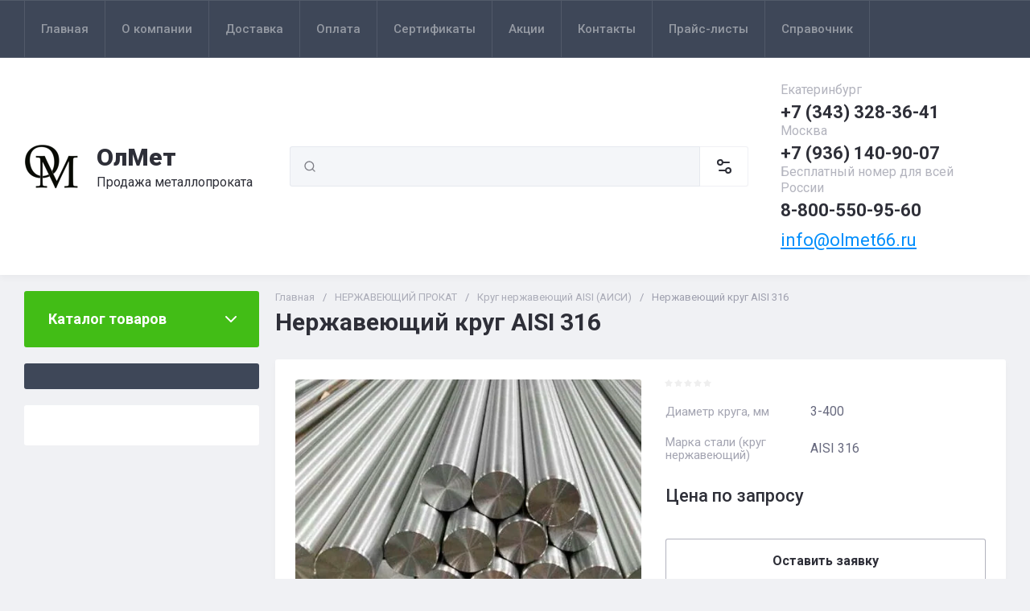

--- FILE ---
content_type: text/html; charset=utf-8
request_url: https://olmet66.ru/catalog/product/nerzhaveyushchij-krug-aisi-316
body_size: 78026
content:
<!doctype html>
<html lang="ru">

<head>
<meta charset="utf-8">
<meta name="robots" content="all">
<link rel="preload" href="/g/libs/jquery/2.2.4/jquery-2.2.4.min.js" as="script">
<title>Нержавеющий круг AISI 316 купить по выгодной цене оптом и в розницу с доставкой по России</title>
<!-- assets.top -->
<meta name="mailru-domain" content="7oYSaQsZ11nUqJax" />
<meta name="yandex-verification" content="105ca79869b32ff4" />

<link rel="icon" href="/favicon.png" type="image/png">
	<link rel="apple-touch-icon" href="/thumb/2/LWXycLAsrYVHUeczKuvz_w/r/favicon.png">
	<link rel="apple-touch-icon" sizes="57x57" href="/thumb/2/cSiQoKjZkTMIo0ziQoXd3Q/57c57/favicon.png">
	<link rel="apple-touch-icon" sizes="60x60" href="/thumb/2/ADHYAP_QOPaTX7kCwZk1yQ/60c60/favicon.png">
	<link rel="apple-touch-icon" sizes="72x72" href="/thumb/2/NUeGOwT7ccqi0vKCk5c7CQ/72c72/favicon.png">
	<link rel="apple-touch-icon" sizes="76x76" href="/thumb/2/hXphuvuCGMlCNmPwtBK8JQ/76c76/favicon.png">
	<link rel="apple-touch-icon" sizes="114x114" href="/thumb/2/eu_DCr8HaH-4Fl9Q5T1Yug/114c114/favicon.png">
	<link rel="apple-touch-icon" sizes="120x120" href="/thumb/2/3MmgBXK7FEpfGfzqoDIQig/120c120/favicon.png">
	<link rel="apple-touch-icon" sizes="144x144" href="/thumb/2/j9LDtrtN_JRbLahuwp6tEA/144c144/favicon.png">
	<link rel="apple-touch-icon" sizes="152x152" href="/thumb/2/hJpSN6oEQd3e9064W7B_Jg/152c152/favicon.png">
	<link rel="apple-touch-icon" sizes="180x180" href="/thumb/2/f_vyPxiafrQ-f6zkloMaLQ/180c180/favicon.png">
	
	<meta name="msapplication-TileImage" content="/thumb/2/bmMZwZpxmRExzY98ed18Wg/c/favicon.png">
	<meta name="msapplication-square70x70logo" content="/thumb/2/u4ZCgXlIt0M0m6gZuZtRyQ/70c70/favicon.png">
	<meta name="msapplication-square150x150logo" content="/thumb/2/foNNC3kvbPYBac4AKEENng/150c150/favicon.png">
	<meta name="msapplication-wide310x150logo" content="/thumb/2/4xXaTyEaqfQGm4mLgRUUfg/310c150/favicon.png">
	<meta name="msapplication-square310x310logo" content="/thumb/2/rmdEXcb0zBLSx3J7TTuAiw/310c310/favicon.png">


<script src="/shared/s3/js/lang/ru.js" ></script>
<script src="/g/s3/js/common.min.js" ></script>
<script src="/g/libs/jquery/2.2.4/jquery-2.2.4.min.js" ></script>
<link rel="stylesheet" type="text/css" href="/g/basestyle/1.0.1/user/user.css">
<link rel="stylesheet" type="text/css" href="/g/basestyle/1.0.1/user/user.orange.css">
<!-- /assets.top -->

<meta name="description" content="Купить Нержавеющий круг AISI 316 оптом и в розницу в ОлМет. Широкий сортамент металлопродукции различных типоразмеров. Выгодные цены на металлические изделия из наличия и под заказ. Индивидуальный подход к каждому клиенту. Доставка по всей России. Звоните - Екатеринбург +7 (343) 328-36-41, Пермь +7 (342) 287-18-31! Запросы принимаем на e-mail: olmet66@mail.ru">
<meta name="keywords" content="круг AISI 316, круг AISI 316 купить, круг AISI 316 цена">
<meta name="SKYPE_TOOLBAR" content="SKYPE_TOOLBAR_PARSER_COMPATIBLE">
<meta name="viewport" content="width=device-width, initial-scale=1.0, maximum-scale=1.0, user-scalable=no">
<meta name="format-detection" content="telephone=no">
<meta http-equiv="x-rim-auto-match" content="none">





<!-- common js -->

<link rel="preload" href="/g/shop2v2/default/js/shop2v2-plugins.js" as="script">
<link rel="preload" href="/g/shop2v2/default/js/shop2.2.min.js" as="script">
<!-- common js -->

<!-- shop init -->




	
	<script type="text/javascript" src="/g/shop2v2/default/js/shop2v2-plugins.js"></script>

	<script type="text/javascript" src="/g/shop2v2/default/js/shop2.2.min.js"></script>


	<script src="/g/templates/shop2/2.130.2/default-3/js/paginationscroll.js"></script>

<script type="text/javascript">shop2.init({"productRefs": {"1033101705":{"marka_nerzaveusej_stali_krug":{"347991109":["1335760905"]},"diametr_kruga":{"3-400":["1335760905"]},"marka_stali_krug_nerzaveusij_":{"347995109":["1335760905"]}},"1033100905":{"diametr_kruga":{"3-400":["1335760105"]},"marka_stali_krug_nerzaveusij_":{"347994309":["1335760105"]}},"1033101305":{"diametr_kruga":{"3-400":["1335760505"]},"marka_stali_krug_nerzaveusij_":{"347994709":["1335760505"]}},"1033101905":{"diametr_kruga":{"3-400":["1335761105"]},"marka_stali_krug_nerzaveusij_":{"347995309":["1335761105"]}},"2765991709":{"diametr_kruga":{"3-400":["3287599309"]},"marka_stali_krug_nerzaveusij_":{"379966109":["3287599309"]}},"2765992109":{"diametr_kruga":{"3-400":["3287599709"]},"marka_stali_krug_nerzaveusij_":{"379966509":["3287599709"]}},"2765992509":{"diametr_kruga":{"3-400":["3287600109"]},"marka_stali_krug_nerzaveusij_":{"379967309":["3287600109"]}}},"apiHash": {"getPromoProducts":"85bf56d74ea30dda3aa771c6679766ac","getSearchMatches":"e4d22573575c0e1f8a89cb2c493935b5","getFolderCustomFields":"ddfcdf5ef8297d9992fbe99e9e936e23","getProductListItem":"23e204496327b3be336d40a268e1704e","cartAddItem":"fba8a4c2f82c961200864ad6c596aab2","cartRemoveItem":"a7516a8b03a762cd1304cf45541b8eb6","cartUpdate":"2b35a2608eab320125566c34fc30f6cc","cartRemoveCoupon":"f6fe5f49277e568d9904298fcbc62b8e","cartAddCoupon":"55e9e1e9b661974b3464310a81937e9f","deliveryCalc":"faf5157491bc74de8313ad1d1e359a36","printOrder":"08dba07ae5d3870e987d9d58e7f9ef15","cancelOrder":"431025e17a6df543e6855aedcdd2d932","cancelOrderNotify":"8f3271e4d9b834b267b27624a1282315","repeatOrder":"4eb50f1fa178ebf7e69106ca934e46b2","paymentMethods":"c1d61bba65ef748ef701b6265847751d","compare":"5c4fb88c4550b78b6b7cadc7df96989a"},"hash": null,"verId": 3971594,"mode": "product","step": "","uri": "/catalog","IMAGES_DIR": "/d/","my": {"gr_orders_shop2_btn":true,"show_product_unit":true,"gr_promo_actions":true,"gr_show_price_in_pricelist":true,"gr_selected_theme":0,"gr_schema_org":true,"gr_thumbs_height":"600","gr_thumbs_width":"600","gr_info_form":true,"gr_cart_question":true,"gr_compare_icons":true,"gr_favorite":true,"gr_collections_lazy":true,"gr_main_blocks_lazy":true,"gr_product_share_lazy":true,"gr_main_blocks_ajax":false,"gr_popup_compare":true,"gr_responsive_tabs_2":true,"gr_select_wrapper":true,"new_alias":"\u041d\u043e\u0432\u0438\u043d\u043a\u0430","special_alias":"\u0410\u043a\u0446\u0438\u044f","buy_alias":"\u0412 \u043a\u043e\u0440\u0437\u0438\u043d\u0443","buy_mod":true,"buy_kind":true,"on_shop2_btn":true,"show_sections":true,"lazy_load_subpages":true,"gr_amount_flag":true,"gr_collections_one_click":true,"gr_collections_columns_class":true,"gr_collections_params":false,"gr_collections_compare":true,"gr_collections_amount":true,"gr_collections_vendor":true,"gr_product_list_titles":true,"gr_product_list_title":true,"gr_product_list_price":true,"gr_product_list_amount":true,"gr_images_size":true,"gr_images_view":true,"gr_images_lazy_load":true,"gr_sliders_autoplay":true,"gr_one_click_btn":"\u041e\u0441\u0442\u0430\u0432\u0438\u0442\u044c \u0437\u0430\u044f\u0432\u043a\u0443","gr_amount_min_top":true,"gr_options_more_btn":"\u041f\u0430\u0440\u0430\u043c\u0435\u0442\u0440\u044b","gr_product_print":true,"gr_product_options_more_btn":"\u0412\u0441\u0435 \u043f\u0430\u0440\u0430\u043c\u0435\u0442\u0440\u044b","gr_product_nav_prev":"\u041f\u0440\u0435\u0434\u044b\u0434\u0443\u0449\u0438\u0439","gr_product_nav_next":"\u0421\u043b\u0435\u0434\u0443\u044e\u0449\u0438\u0439","gr_product_quick_view":true,"gr_product_columns_class":true,"gr_product_item_wrap":true,"gr_product_list_main":true,"gr_thumbs_vendor":true,"gr_thumbs_one_click":true,"gr_cart_info_in_total":true,"gr_cart_preview_icons":false,"gr_cart_titles":true,"gr_cart_show_discount_sum":true,"gr_cart_show_discounts_applied":true,"gr_cart_auth_remodal":true,"gr_cart_coupon_remodal":false,"gr_cart_coupon_placeholder":"\u041f\u0440\u043e\u043c\u043e\u043a\u043e\u0434","gr_coupon_popup_btn":"\u041f\u0440\u0438\u043c\u0435\u043d\u0438\u0442\u044c \u043a\u0443\u043f\u043e\u043d","gr_cart_options_more_btn":"\u041f\u0430\u0440\u0430\u043c\u0435\u0442\u0440\u044b","gr_cart_registration_title":"\u041a\u0443\u043f\u0438\u0442\u044c \u0431\u0435\u0437 \u0440\u0435\u0433\u0438\u0441\u0442\u0440\u0430\u0446\u0438\u0438","gr_filter_remodal_btn":"\u0424\u0438\u043b\u044c\u0442\u0440","gr_filter_max_count":5,"gr_filter_remodal":true,"gr_filter_unwrap_sorting":false,"gr_filter_go_result":true,"gr_filter_color_btn":true,"gr_filter_placeholders":true,"gr_filter_range_slider":false,"gr_login_form_placeholder":true,"gr_search_placeholder":"\u041d\u0430\u0439\u0442\u0438 \u0442\u043e\u0432\u0430\u0440","gr_search_form_title":"\u041f\u043e\u0434\u0431\u043e\u0440 \u043f\u043e \u043f\u0430\u0440\u0430\u043c\u0435\u0442\u0440\u0430\u043c","gr_search_form_range_slider":false,"gr_sorting_title":"\u0421\u043e\u0440\u0442\u0438\u0440\u043e\u0432\u0430\u0442\u044c","gr_sorting_default":"\u041f\u043e \u0443\u043c\u043e\u043b\u0447\u0430\u043d\u0438\u044e","gr_sorting_item_default":"\u041f\u043e \u0443\u043c\u043e\u043b\u0447\u0430\u043d\u0438\u044e","gr_sorting_by_price_desc":"\u0426\u0435\u043d\u0430 - \u0443\u0431\u044b\u0432\u0430\u043d\u0438\u0435","gr_sorting_by_price_asc":"\u0426\u0435\u043d\u0430 - \u0432\u043e\u0437\u0440\u0430\u0441\u0442\u0430\u043d\u0438\u0435","gr_sorting_by_name_desc":"\u041d\u0430\u0437\u0432\u0430\u043d\u0438\u0435 - \u042f-\u0410","gr_sorting_by_name_asc":"\u041d\u0430\u0437\u0432\u0430\u043d\u0438\u0435 - \u0410-\u042f","gr_compare_body_assets_version":"global:shop2.2.130-20-compare-body-custom-assets.tpl","gr_compare_head_assets_version":"global:shop2.2.130-20-compare-head-custom-assets.tpl","mode_catalog":true,"hide_article":true,"hide_in_search":["price","new","special"],"hide_in_filter":["price","special","new"]},"shop2_cart_order_payments": 1,"cf_margin_price_enabled": 0,"buy_one_click_api_url": "/-/x-api/v1/public/?method=form/postform&param[form_id]=23787305&param[tpl]=global:shop2.form.minimal.tpl&param[hide_title]=0&param[placeholdered_fields]=0","maps_yandex_key":"","maps_google_key":""});</script><!-- shop init -->


            <link rel="preload" as="image" href="/thumb/2/DRYP4OWIkXY2QbjTsSVmaA/750r750/d/1krug_zharoprochnyj.jpg" />



	<style>
		.main-slider__slider:not(.tns-slider){display:flex;overflow:hidden;white-space:nowrap}.main-slider__slider:not(.tns-slider) .main-slider__item{white-space:normal;width:100%;flex:none}
		
		.site-header__top_in.hideOverflow{white-space:nowrap;overflow:hidden}
		
		.gr_lazy_load_block > *{display:none!important}.gr_hide_onload * {transition: none !important}.mobile-burger{display:none}.top_menu > li ul{display:none}.row-menu-container{display:none}.remodal-wrapper{display:none}.top-fixed-panel{display:none}.gr_hide_onload *::after, .gr_hide_onload *::before {transition: none !important;}.cat-menu>li>ul{display:none}
		
		
		.remodal,[data-remodal-id]{display:none}.remodal{position:relative;text-size-adjust:100%;box-sizing:border-box;width:100%;margin-bottom:10px;transform:translate3d(0,0,0);vertical-align:middle}html{font-family:sans-serif;overflow-y:scroll}body{margin:0}header,main,nav{display:block}img{border:0}svg:not(:root){overflow:hidden}button,input{font:inherit;margin:0}button{overflow:visible;text-transform:none;-webkit-appearance:button;cursor:pointer}input{line-height:normal}img{max-width:100%}img{height:auto}*{box-sizing:border-box;-webkit-locale:auto}.folders-block__btn,.main-slider__btn,.remodal .remodal-close-btn,.tns-controls button,.tns-nav button{position:relative;z-index:1;display:inline-flex;align-items:center;justify-content:center;height:auto;min-height:auto;padding:0;border:none;cursor:pointer;text-align:center;-moz-appearance:none;-webkit-appearance:none;background-clip:border-box;transition:all .18s linear}.folders-block__btn:before,.main-slider__btn:before,.remodal .remodal-close-btn:before,.tns-controls button:before,.tns-nav button:before{position:absolute;content:'';top:0;left:0;right:0;bottom:0;z-index:-1;transition:all .18s linear;opacity:0;visibility:hidden}.folders-block__btn:active:before,.main-slider__btn:active:before,.remodal .remodal-close-btn:active:before,.tns-controls button:active:before,.tns-nav button:active:before{opacity:1;visibility:visible}.folders-block__btn,.main-slider__btn{font-size:16px;line-height:1.125;padding:16px 30px}.remodal .remodal-close-btn,.tns-controls button{width:50px;height:50px;min-height:50px}.remodal .remodal-close-btn{width:40px;height:40px;min-height:40px}.folders-block__btn{font-weight:var(--font2_700);font-family:var(--font2);border:none}.folders-block__btn:active{border:none}.main-slider__btn{font-weight:var(--font2_700);font-family:var(--font2);border:none}.main-slider__btn:active{border:none}.tns-controls button{transition:all .18s linear;border:none}.tns-controls button:before{display:none}.tns-controls button:active{border:none}.tns-controls button svg{transition:all .18s linear}.remodal .remodal-close-btn{font-size:0;padding:0;opacity:1;visibility:visible;transition:all .18s linear;border:none}.remodal .remodal-close-btn:before{display:none}.remodal .remodal-close-btn svg{width:30px;height:30px;transition:all .18s linear}.tns-nav{margin:20px 0 0;font-size:0;text-align:center}.tns-nav button{margin:0 5px;min-height:8px;height:8px;width:8px;font-size:0;padding:0;opacity:1;visibility:visible;border:none}.shop2-warning{order:-2;position:relative;display:flex;flex-direction:column;justify-content:center;min-height:78px;font-size:16px;text-align:left;line-height:1.4;margin:20px 0;padding:20px 30px 20px 90px;border:none}.shop2-warning:before{position:absolute;line-height:1;font-family:icomoon;font-size:40px;left:30px;top:50%;width:40px;height:40px;margin-top:-20px}.gr-compare-btn{opacity:.7;pointer-events:none}.favorite-block a,.gr-compare-btn{display:flex}.gr-compare-btn{width:60px;height:70px;position:relative;align-items:center;justify-content:center}.gr-compare-btn svg{transition:fill .3s}.gr-compare-btn .gr-compare-btn-amount{position:absolute;top:17px;right:10px;min-width:20px;height:20px;line-height:20px;padding:0 3px;font-size:12px;text-align:center;opacity:0}.favorite-block{width:60px;height:70px;position:relative}.favorite-block.is-null{pointer-events:none;opacity:.7}.favorite-block.is-null .favorite-count{opacity:0}.favorite-block svg{transition:fill .3s}.favorite-block a{align-items:center;justify-content:center;width:100%;height:100%}.favorite-block .favorite-count{position:absolute;top:17px;right:10px;min-width:20px;height:20px;line-height:20px;padding:0 3px;font-size:12px;text-align:center}body,html{min-width:320px}body{font-family:var(--font1);font-weight:var(--font1_400)}body,html{height:100%;-ms-text-size-adjust:100%;-webkit-text-size-adjust:100%}html{font-size:16px}body{position:relative;text-align:left;line-height:1.25}.block_cover{background-position:50%;background-repeat:no-repeat}.tns-lazy-img{opacity:1}.tns-slider{margin-left:auto;margin-right:auto}.gr-svg-icon{width:30px;height:30px}.gr-svg-icon.gr_big_icon,.gr-svg-icon.gr_small_icon{display:none}.gr-svg-icon.gr_small_icon{width:20px;height:20px}.gr-svg-icon.gr_big_icon{width:40px;height:40px}.block_padding{padding:0 30px}.block_width{margin:0 auto;max-width:1380px}.pointer_events_none{pointer-events:none}.block_cover{background-size:cover}.site__wrapper{min-height:100%;margin:auto;display:flex;flex-direction:column}.site-container{flex:1 0 auto}.remodal{padding:35px;text-align:left;max-width:420px}.remodal .remodal-close-btn{position:absolute;right:10px;top:10px;border:none}.remodal .remodal-close-btn svg{width:20px;height:20px}.remodal .remodal-close-btn svg.gr_big_icon{width:30px;height:30px;display:none}.remodal .remodal-close-btn svg.gr_small_icon{display:none}.top-contacts{margin-right:30px}.cart-prew-btn{width:165px;height:70px;border-left:1px solid var(--on_gr_bg_border_2);display:flex;align-items:center;padding:12px 0 10px 15px;cursor:pointer;position:relative;margin-left:5px}.cart-prew-btn.pointer_events_none .gr-cart-total-sum{display:none}.cart-prew-btn .cart-prew-btn-icon{position:relative;width:37px;height:37px;margin:0 24px 0 1px;display:flex;align-items:center;justify-content:center}.cart-prew-btn .cart-prew-btn-icon svg{transition:fill .3s}.cart-prew-btn .gr-cart-total-amount{position:absolute;top:0;right:0;min-width:20px;height:20px;line-height:20px;padding:0 3px;font-size:12px;text-align:center}.cart-prew-btn .cart-prew-btn-title{font-weight:var(--font2_700);font-family:var(--font2);font-size:18px;margin-bottom:5px}.cart-prew-btn .gr-cart-total-empty{display:none;font-size:16px}.cart-prew-btn .gr-cart-total-sum{display:flex;font-size:16px}.cart-prew-btn .gr-cart-total-sum span{margin-left:5px}.cart-prew-btn #shop2-cart-preview a{top:0;left:0;width:100%;height:100%;position:absolute}.cart-prew-btn #shop2-cart-preview a .gr-cart-total-amount,.cart-prew-btn #shop2-cart-preview a .gr-cart-total-sum{display:none}.site-search-form__input_sh{padding:0 0 0 50px}.site-header{flex:none}.site-header__top{border-top:1px solid var(--bg_dark_on_border_1);border-bottom:1px solid var(--bg_dark_on_border_1)}.site-header__top_in{display:flex;align-items:center;min-height:70px}.site-header__bottom{position:relative}.site-header__bottom:before{position:absolute;content:'';width:100%;height:70px;top:0;left:0;pointer-events:none}.site-header__bottom_in{display:flex;align-items:center;flex-wrap:wrap;padding:30px 0;min-height:170px}.login-btns,.site-form-wrap,.site-logo,.top-menu>li>a{align-items:center}.menu-nav{width:calc(100% - 250px)}.top-menu{margin:0;padding:0;font-size:0;list-style:none;max-width:100%}.top-menu>li{display:inline-block;vertical-align:top;position:relative}.top-menu>li:first-child>a{border-left:1px solid var(--bg_dark_on_border_1)}.top-menu>li>a{display:flex;font-weight:var(--font1_500);font-size:15px;padding:20px;min-height:70px;border-right:1px solid var(--bg_dark_on_border_1);transition:color .3s}.top-menu>li>a svg{display:none}.login-btns{font-size:15px;padding:0;margin-left:auto;position:relative;display:flex;min-height:70px;transition:color .3s;flex:none;width:250px;justify-content:flex-end}.login-btns .login-form-btn{position:relative;cursor:pointer;padding:20px 12px;transition:color .3s}.login-btns .login-form-btn:before{position:absolute;content:'';transition:background .3s;right:-1px;top:20px;bottom:20px;width:1px}.login-btns .btn-reg{transition:color .3s;padding:20px 0 20px 12px}.site-logo{display:flex;padding-right:20px;width:350px}.site-logo__logo_image{margin-right:20px;font-size:0}.site-logo__right_sl{flex:1 0 1%}.site-logo__logo_name{font-weight:var(--font2_900);font-family:var(--font2);font-size:30px}.site-logo__desc{font-size:16px;margin-top:3px}.site-form-wrap{padding-right:40px;display:flex;flex:1 0 1%;max-width:615px}.site-form-inner{display:flex;align-items:center;flex:1 0 1%}.site-search-form{position:relative;width:100%}.site-search-form__input_sh{width:100%;height:50px;border:none;font-size:16px;transition:box-shadow .3s}.site-search-form__btn_sh{width:50px;height:50px;position:absolute;top:0;left:0;padding:0;display:flex;align-items:center;justify-content:center;border:none}.site-param-btn,.top-shop-btns{display:flex;align-items:center}.cat-menu>li>a,.site-param-btn{border-bottom:1px solid var(--on_gr_bg_border_2)}.site-param-btn{min-height:50px;min-width:162px;max-width:200px;cursor:pointer;border-top:1px solid var(--on_gr_bg_border_2);border-right:1px solid var(--on_gr_bg_border_2)}.site-search-form__btn_sh svg{width:20px;height:20px;transition:fill .3s}.site-param-btn{font-weight:var(--font1_500);font-size:15px;position:relative;padding:12px 50px 12px 20px;transition:background .3s,color .3s}.site-container,.site-container.site_container_main_page{padding-top:20px}.site-param-btn svg{position:absolute;top:50%;margin-top:-10px;right:19px;width:20px;height:20px;transition:fill .3s}.top-contacts{width:250px;display:flex;flex-direction:column;align-items:flex-start}.top-phone{position:relative;display:flex;align-items:flex-end}.top-phone__item_tp{padding-right:6px}.top-phone__desc_tp{font-size:16px;margin-bottom:4px}.top-phone__num{font-weight:var(--font2_700);font-family:var(--font2);font-size:22px}.contacts-popup-btn{width:30px;height:30px;cursor:pointer;flex:none;display:flex;align-items:center;justify-content:center}.contacts-popup-btn svg{width:20px;height:20px;margin-bottom:1px;transition:fill .3s}.top-call-btn{font-size:16px;cursor:pointer;margin-top:5px;border-bottom:1px solid transparent;transition:color .3s,border .3s}.top-shop-btns{max-width:290px;width:auto;margin-left:auto}.folders-block__item_image img,.main-slider__image img{max-width:none;object-fit:cover;object-position:50% 50%}.top-shop-btns .mobile-contact-btn,.top-shop-btns .mobile-param-btn{width:55px;align-items:center;height:50px;display:flex;margin:10px 0}.top-shop-btns .mobile-contact-btn{justify-content:center}.top-shop-btns .mobile-param-btn{justify-content:center}.burger-btn{width:50px;height:50px;display:flex;align-items:center;justify-content:center;order:-3;margin:10px 0}.burger-btn svg{width:20px;height:20px}.burger-btn svg.close_icon{display:none}.site-container{padding-bottom:40px}.site-container.site_container_main_page .site-container__left_panel>div:last-child{margin-bottom:30px}.site-container__inner{display:flex;align-items:flex-start;flex-wrap:wrap}.site-container__left_panel{width:330px;margin-right:20px}.site-container__right_panel{width:calc(100% - 330px - 20px)}.site-container__bottom_panel{width:100%}.main-slider{position:relative;overflow:hidden;margin-bottom:20px}.main-slider__item_in{overflow:hidden;padding-top:43.7%;display:flex;flex-direction:column;justify-content:center;position:relative}.main-slider__image{position:absolute;top:0;left:0;right:0;bottom:0;font-size:0;overflow:hidden;display:block}.main-slider__image img{position:absolute;top:0;left:0;width:100%;height:100%}.main-slider__image.block_cover:before{position:absolute;content:'';top:0;left:0;right:0;bottom:0;z-index:1;pointer-events:none}.main-slider__info{position:absolute;top:54px;bottom:60px;left:120px;right:120px;display:flex;align-items:center;z-index:2}.main-slider__info.text_center,.main-slider__info.text_center .main-slider__label{justify-content:center}.main-slider__info.text_center .main-slider__info_in{text-align:center}.main-slider__info.text_right,.main-slider__info.text_right .main-slider__label{justify-content:flex-end}.main-slider__info.text_right .main-slider__info_in{text-align:right}.main-slider__info_in{display:block}.main-slider__label{display:flex;align-items:center;margin-bottom:10px}.main-slider__label__num{width:60px;height:75px;padding:0 5px;overflow:hidden;font-weight:var(--font2_700);font-size:19px;display:flex;align-items:center;justify-content:center;z-index:2;position:relative}.main-slider__label__num:before{position:absolute;top:0;left:0;z-index:2;font-size:60px;margin-top:0;font-family:icomoon}.main-slider__label__num span{z-index:3}.main-slider__label_title{display:block;font-weight:var(--font2_500);font-family:var(--font2);font-size:17px;padding:8px 12px 8px 20px;margin-left:-10px}.main-slider__text,.main-slider__title{display:block}.main-slider__title{font-weight:var(--font2_700);font-size:27px;font-family:var(--font2);margin-bottom:12px}.main-slider__text{font-size:17px;margin-bottom:20px}.main-slider__btn{padding-right:20px;padding-left:20px}.main-slider .tns-controls{position:absolute;top:0;bottom:0;left:20px;right:20px;display:flex;align-items:center;justify-content:space-between;pointer-events:none}.cat-menu-title,.cat-menu>li>a{align-items:center;font-family:var(--font2)}.main-slider .tns-controls button{pointer-events:all}.main-slider .tns-nav{position:absolute;left:0;right:0;bottom:30px;pointer-events:none;text-align:center}.main-slider .tns-nav button{pointer-events:all;width:10px;height:10px;min-height:10px;margin:0 3px}.cat-wrap{margin-bottom:20px}.cat-menu-title{font-weight:var(--font2_700);font-size:18px;padding:20px 30px;position:relative;min-height:70px;display:flex;z-index:1}.cat-menu-title:before{position:absolute;content:'';top:0;left:0;right:0;bottom:0;z-index:-1;transition:all .18s linear;opacity:0;visibility:hidden}.cat-menu-title svg{position:absolute;top:50%;margin-top:-10px;right:25px;width:20px;height:20px;transition:transform .3s;transform:scale(1,1);opacity:0}.cat-menu>li,.cat-menu>li>a{position:relative}.cat-menu{list-style:none;padding:0 0 20px;margin:0}.cat-menu>li>a{display:flex;font-weight:var(--font2_500);font-size:16px;min-height:60px;padding:15px 40px 15px 30px;transition:color .3s,background .3s}.cat-menu>li>a .open_ul_span{position:absolute;top:0;bottom:0;right:20px;pointer-events:all;width:40px;display:flex;align-items:center;justify-content:center;z-index:1}.cat-menu>li>a .open_ul_span svg{width:20px;height:20px;transition:fill .3s}.folders-block__item ul li a{font-size:16px;transition:color .3s;display:inline-block;vertical-align:top}.advantages-block{margin-bottom:20px}.advantages-block__inner{display:flex;flex-wrap:wrap;align-items:center;overflow:hidden}.advantages-block__item{width:33.333%;padding:35px 40px;display:flex;align-items:center;flex-wrap:wrap;position:relative}.advantages-block__item:before{position:absolute;content:'';right:0;top:50%;margin-top:-30px;height:60px;width:1px}.advantages-block__item:nth-child(3n):before{display:none}.advantages-block__icon{width:40px;height:40px;display:flex;align-items:center;justify-content:center;overflow:hidden;margin-right:30px}.advantages-block__icon svg{max-width:100%;height:auto}.advantages-block__item_title{font-size:16px;flex:1 0 1%}.folders-block{padding-bottom:25px}.folders-block__body{display:flex;flex-wrap:wrap;margin:0 -10px;padding:0;list-style:none}.folders-block__item{width:calc(33.333% - 20px);margin:0 10px 20px;padding-bottom:30px}.folders-block__item:nth-child(n+7){display:none}.folders-block__item ul{margin:0;padding:8px 30px 0;list-style:none}.folders-block__item ul li{display:block}.folders-block__item ul li a{padding:5px 0 5px 20px;margin:2px 0;position:relative}.action-block__image,.folders-block__item_image{font-size:0;overflow:hidden}.folders-block__item ul li a:before{position:absolute;content:'';width:4px;height:4px;top:50%;left:0;margin-top:-2px}.folders-block__item_image{padding-top:60.6%;display:block;position:relative}.folders-block__item_image img{position:absolute;top:0;left:0;width:100%;height:100%}.folders-block__item_title{margin:30px 30px 1px;display:inline-block;font-weight:var(--font2_700);font-size:19px;font-family:var(--font2);transition:color .2s}.folders-block__item_more{font-weight:var(--font2_500);font-size:16px;display:inline-block;margin:8px 0 0 50px;order:4;transition:color .3s}.folders-block__bottom{padding:0 0 20px}.folders-block__btn{padding-right:25px}.folders-block__btn span{display:block;padding-right:15px}.folders-block__btn svg{width:20px;height:20px;transition:transform .3s}.action-block{margin-bottom:20px;overflow:hidden}.action-block__image_wrap{max-width:100%;position:relative}.action-block__image img{max-width:none;object-fit:cover;object-position:50% 50%;left:0;top:0}.action-block__image{padding-top:103%;display:block;position:relative}.action-block__image img{position:absolute;width:100%;height:100%}.action-block__label__num{left:30px;bottom:20px;width:60px;height:75px;padding:0 5px;overflow:hidden;font-weight:var(--font2_900);font-size:19px;display:flex;align-items:center;justify-content:center;z-index:2;position:absolute}.action-block__label__num:before{position:absolute;top:0;left:0;z-index:2;font-size:60px;margin-top:0;font-family:icomoon}.action-block__label__num span{z-index:3}.action-block__body{padding:32px 20px 20px;display:flex;flex-direction:column}.action-block__title{font-weight:var(--font2_700);font-family:var(--font2);font-size:19px;padding:0 10px}.action-block__text{margin-top:11px;padding:0 10px;font-size:16px}.action-block__timer_body{margin-top:34px;padding:25px 5px;border:1px solid var(--bg_dark_on_border_1);text-align:center}.action-block__timer_title{font-size:14px;margin-bottom:16px;text-align:center}.action-block__timer_body_in{display:inline-flex;align-items:center;margin:0 -5px}.action-block__timer_body_in .gr-timer-elem{margin:0 5px}.action-block__timer_body_in .gr-timer-elem .gr-timer-number{display:block;text-align:center;font-size:20px;line-height:50px;width:50px;height:50px;font-family:var(--font2);font-weight:var(--font2_700)}.action-block__timer_body_in .gr-timer-elem em{display:none}.action-block__timer_body_in .gr-timer-delim{margin:0 4px;font-size:0;width:2px;height:12px;opacity:.2;display:none}.action-block__timer_body_in .gr-timer-delim svg{width:2px;height:12px}.action-block__timer_body_in .gr-timer-delim svg.gr_small_icon{display:none}@media only screen and (min-width:640px){.remodal{max-width:400px}}@media screen and (min-width:640px){.remodal{max-width:400px}}@media (min-width:768px){.top-shop-btns .mobile-contact-btn,.top-shop-btns .mobile-param-btn{display:none}}@media (min-width:1261px){.cart-prew-btn.pointer_events_none .gr-cart-total-empty{display:block}.burger-btn,.site-header__bottom:before{display:none}}@media (max-width:1420px){.site-logo{width:330px}.site-container__left_panel{width:310px}.site-container__right_panel{width:calc(100% - 310px - 20px)}.main-slider__info{left:110px;right:110px}.advantages-block__item{padding:35px 30px}.action-block__label__num{left:25px}}@media (max-width:1360px){.site-container.site_container_main_page .site-container__left_panel>div:last-child{margin-bottom:25px}.site-container__left_panel{width:292px}.site-container__right_panel{width:calc(100% - 292px - 20px)}.folders-block__item ul{padding:8px 25px 0}.folders-block__item_title{margin:25px 25px 15px;font-size:18px}.folders-block__item_more{margin:8px 0 0 45px}.action-block__body{padding:22px 10px 10px}}@media (max-width:1340px){.cat-menu>li>a .open_ul_span{right:15px}.action-block__label__num{left:20px;bottom:10px}}@media (max-width:1260px){.remodal .remodal-close-btn{width:48px;height:48px;min-height:48px;width:36px;height:36px;min-height:36px}.cart-prew-btn{width:60px;padding:0;border:none;justify-content:center;margin-left:0}.cart-prew-btn .cart-prew-btn-icon{margin:0}.cart-prew-btn .cart-prew-btn-text{display:none}.site-header__top{display:none}.site-header__bottom_in{padding:0;min-height:0}.site-logo{width:calc(100% - 250px);padding:30px 20px 30px 0}.site-logo__logo_name{font-size:25px}.site-form-wrap{order:-2;max-width:100%;min-width:calc(100% - 190px - 50px);padding:10px 15px 10px 20px}.top-contacts{width:auto;max-width:250px;padding-top:30px;padding-bottom:30px;margin-right:0;margin-left:auto}.top-phone__desc_tp{display:none}.top-shop-btns{max-width:190px;order:-1}.site-container__left_panel{width:100%;margin:0;order:3}.site-container__right_panel{flex:none;width:100%}.site-container__bottom_panel{order:3}.main-slider__info{left:82px;right:82px}.main-slider__title{font-size:23px;margin-bottom:10px}.main-slider__text{font-size:16px}.cat-wrap{display:none}.action-block{display:flex}.action-block__image_wrap{width:330px}.action-block__body{padding:35px 25px 25px;flex:1 0 1%}.action-block__text,.action-block__title{padding:0}}@media (max-width:1023px){.block_padding{padding:0 25px}.advantages-block__item_title{flex:1 0 100%}.site-container{padding-bottom:30px}.main-slider__info{left:43px;right:43px;top:40px;bottom:40px}.main-slider__label{margin-bottom:0}.main-slider__text{font-size:14px;margin-bottom:15px}.main-slider .tns-nav{bottom:20px}.advantages-block__item{padding:25px}.advantages-block__icon{margin:0 0 10px}}@media (max-width:900px){.folders-block__item:nth-child(n+5){display:none}.folders-block__item{width:calc(50% - 20px)}}@media (max-width:768px){.top-shop-btns{max-width:170px;justify-content:space-between}}@media (max-width:767px){.remodal .remodal-close-btn{width:46px;height:46px;min-height:46px;width:30px;height:30px;min-height:30px}.favorite-block-wrap.favorite-desc,.gr-compare-btn-wrap.compare-desc,.remodal .remodal-close-btn svg.gr_big_icon{display:none}.gr-compare-btn{height:60px;width:100%;justify-content:flex-start}.gr-compare-btn svg{width:20px;height:20px}.gr-compare-btn .gr-compare-btn-amount{top:19px}.favorite-block{width:100%;height:60px;padding-right:25px}.favorite-block svg{width:20px;height:20px}.favorite-block a{justify-content:flex-end}.favorite-block .favorite-count{top:19px}.block_padding{padding:0 20px}.advantages-block__item:before,.main-slider__btn,.site-form-wrap,.top-contacts{display:none}.site-logo{width:100%;padding:14px 0 18px;flex-direction:column}.site-logo__logo_image{margin:0 0 20px}.site-logo__right_sl{text-align:center}.site-logo__desc{font-size:15px}.site-container{padding-top:0}.site-container.site_container_main_page{padding-top:0}.site-container.site_container_main_page .site-container__left_panel>div:last-child{margin-bottom:20px}.main-slider{margin:0 -20px 20px}.main-slider__info{left:20px;right:20px;top:20px;bottom:20px}.main-slider .tns-nav{bottom:10px}.main-slider .tns-nav button{width:8px;height:8px;min-height:8px;margin:0 2.5px}.advantages-block__inner{padding-top:25px}.advantages-block__item{width:100%;padding:10px 25px 25px}.advantages-block__icon{margin:0 20px 0 0}.advantages-block__item_title{flex:1 0 1%}.action-block__body{padding:20px 10px 10px}}@media (max-width:639px){.remodal{max-width:100%}.shop2-warning{padding:13px 15px 13px 55px;min-height:58px}.shop2-warning:before{left:14px;width:30px;height:30px;font-size:30px;margin-top:-15px}.remodal{position:fixed;padding:25px;top:0;left:0;right:0;bottom:0;margin:0;overflow:hidden;overflow-y:auto}.main-slider__item_in{padding-top:49.7%}.main-slider__label__num:before{font-size:32px}.main-slider__label__num{width:32px;height:40px;font-size:10px;padding:0 5px}.main-slider__label_title{font-size:13px;padding:2px 6px 2px 16px}.main-slider__title{font-size:13px;margin-bottom:5px}.main-slider__text{margin-bottom:0;font-size:13px}.action-block__image_wrap{width:250px;margin:0 auto}.action-block__text,.action-block__title{padding:0 15px}.action-block__timer_body{margin-top:20px}}@media (max-width:600px){.action-block{display:block}.action-block__image_wrap{width:100%;margin:0}}@media (max-width:480px){.site-header__bottom{padding:0 10px}.folders-block,.site-container{padding-bottom:20px}.folders-block__body{margin:0}.folders-block__item{width:100%;margin:0 0 5px;padding-bottom:0}.folders-block__item ul,.folders-block__item_image{display:none}.folders-block__item_title{font-size:17px;margin:16.5px 20px;display:block}.folders-block__item_more{display:none}.folders-block__bottom{padding:0 0 10px}.folders-block__btn{width:100%}}@media (max-width:1360px) and (min-width:1261px){.site-param-btn{min-width:0;width:60px;font-size:0;padding:0}.site-param-btn svg{right:50%;margin-right:-10px}}@media (max-width:1260px) and (min-width:640px){.action-block__text{margin-bottom:20px}.action-block__timer_body{margin-top:auto}}
	
	</style>



	
		<style>
			#search-app{position:relative}.search-block{position:relative;width:100%}.search-block .search-block__input{width:100%;height:50px;padding:0 0 0 50px;border:none;font-size:16px;transition:box-shadow .3s}.search-block .search-block__btn{width:50px;height:50px;position:absolute;top:0;left:0;padding:0;display:flex;align-items:center;justify-content:center;border:none;font-size:0}.search-block .search-block__btn svg{width:20px;height:20px;transition:fill .3s}
			#search-result{display:none}
		</style>
	
	


	
		<script>
			createCookie('quick_load_style', 1, 1);
		</script>
    




<!-- Yandex.Metrika counter -->
<script type="text/javascript" >
   (function(m,e,t,r,i,k,a){m[i]=m[i]||function(){(m[i].a=m[i].a||[]).push(arguments)};
   m[i].l=1*new Date();k=e.createElement(t),a=e.getElementsByTagName(t)[0],k.async=1,k.src=r,a.parentNode.insertBefore(k,a)})
   (window, document, "script", "https://mc.yandex.ru/metrika/tag.js", "ym");

   ym(88705789, "init", {
        clickmap:true,
        trackLinks:true,
        accurateTrackBounce:true
   });
</script>
<noscript><div><img src="https://mc.yandex.ru/watch/88705789" style="position:absolute; left:-9999px;" alt="" /></div></noscript>
<!-- /Yandex.Metrika counter -->

<link rel="stylesheet" href="/t/v7568/images/site.addons.scss.css">
</head>
<body class="site gr_hide_onload">
	
	
	<div class="site__wrapper">
		
		
		<header class="site-header">

			<div class="site-header__top block_padding">
				
				<div class="site-header__top_in block_width hideOverflow">

										<nav class="menu-nav">
						
						<ul class="top-menu">
				            				                				                				                    <li class="sublevel active opened">
				                        <a href="/">
				                            <span>Главная</span>
				                            				                                <svg class="gr-svg-icon">
								                    <use xlink:href="#icon_site_right_mini"></use>
								                </svg>
				                            				                        </a>
				                				                				                				            				                				                    				                            </li>
				                        				                    				                				                				                    <li class="">
				                        <a href="/company">
				                            <span>О компании</span>
				                            				                        </a>
				                				                				                				            				                				                    				                            </li>
				                        				                    				                				                				                    <li class="">
				                        <a href="/dostavka">
				                            <span>Доставка</span>
				                            				                        </a>
				                				                				                				            				                				                    				                            </li>
				                        				                    				                				                				                    <li class="">
				                        <a href="/oplata">
				                            <span>Оплата</span>
				                            				                        </a>
				                				                				                				            				                				                    				                            </li>
				                        				                    				                				                				                    <li class="">
				                        <a href="/sertifikaty">
				                            <span>Сертификаты</span>
				                            				                        </a>
				                				                				                				            				                				                    				                            </li>
				                        				                    				                				                				                    <li class="">
				                        <a href="/akcii">
				                            <span>Акции</span>
				                            				                        </a>
				                				                				                				            				                				                    				                            </li>
				                        				                    				                				                				                    <li class="">
				                        <a href="/contacts">
				                            <span>Контакты</span>
				                            				                        </a>
				                				                				                				            				                				                    				                            </li>
				                        				                    				                				                				                    <li class="">
				                        <a href="/price">
				                            <span>Прайс-листы</span>
				                            				                        </a>
				                				                				                				            				                				                    				                            </li>
				                        				                    				                				                				                    <li class="">
				                        <a href="/spravochnik">
				                            <span>Справочник</span>
				                            				                        </a>
				                				                				                				            				            </li>
				            </ul>
				        		              
					</nav>
					
					<div class="login-btns">
						<span class="login-form-btn" data-remodal-target="login-form">Войти</span>
						
						<a href="/registraciya/register" class="btn-reg">Регистрация</a>
					</div>

				</div>
			</div>

			<div class="site-header__bottom block_padding">
				
				<div class="site-header__bottom_in block_width">
					
					<div class="site-logo">
																		
						<a href="https://olmet66.ru" class="site-logo__logo_image"><img width="70" src="/thumb/2/u3ebr8mYJYY6dDrBmVhuqQ/70r/d/olmet.png" alt="ОлМет"></a>
						
																		<div class="site-logo__right_sl">
																					
							<a href="https://olmet66.ru" class="site-logo__logo_name">ОлМет</a>
							
																					
														<div class="site-logo__desc">Продажа металлопроката</div>
													</div>
					</div>

					<div class="burger-btn">

						<svg class="gr-svg-icon open_icon">
						  <use xlink:href="#icon_site_burger_small"></use>
						</svg>						
						
						<svg class="gr-svg-icon close_icon">
						  <use xlink:href="#icon_site_close_small"></use>
						</svg>
					</div>

					<div class="site-form-wrap">

						<div class="site-form-inner">
							
															<div id="search-app-container">
<div id="search-app" class="hide_search_popup" v-on-clickaway="resetData">

	<form action="/catalog/search" enctype="multipart/form-data" id="smart-search-block" class="search-block">
		<input type="hidden" name="gr_smart_search" value="1">
		<input autocomplete="off" v-bind:placeholder="placeholderValue" v-model="search_query" v-on:keyup="searchStart" type="text" name="search_text" class="search-block__input" id="smart-shop2-name">
		<button class="search-block__btn search_block_btn">
			<span>
				Найти
				<i>
					<svg class="gr-svg-icon">
					    <use xlink:href="#icon_shop_search_action"></use>
					</svg>
					<svg class="gr-svg-icon gr_small_icon">
					    <use xlink:href="#icon_shop_search_action_small"></use>
					</svg>
				</i>
			</span>
		</button>
	</form >
	<div id="search-result" class="custom-scroll scroll-width-thin scroll" v-if="(foundsProduct + foundsFolders + foundsVendors) > 0" v-cloak>
		<div class="search-result-top">
			<div class="search-result-left" v-if="foundsProduct > 0">
				<div class="result-products">
					<div class="products-search-title">Товары <span>{{foundsProduct}}</span></div>
					<div class="product-items">
						<div class="product-item" v-for='product in products'>
							<div class="product-image" v-if="product.image_url">
								<div class="product-image__container" :class="shop2SmartSearchSettings.shop2_img_size">
									<a v-bind:href="'/'+product.alias">
										<img v-if="shop2SmartSearchSettings.shop2_img_view" class="gr_image_contain" v-bind:src="product.image_url" v-bind:alt="product.name" v-bind:title="product.name">
										<img v-else v-bind:src="product.image_url" v-bind:alt="product.name" v-bind:title="product.name">
									</a>
								</div>
							</div>
							
							<div class="product-image no-image" v-else>
								<div class="product-image__container">
									<a v-bind:href="'/'+product.alias"></a>
								</div>
							</div>
							
							<div class="product-text">
								<div class="product-name"><a v-bind:href="'/'+product.alias">{{product.name}}</a></div>
								
								<div class="product-text-price" v-if="shop2SmartSearchSettings.shop2_price_on_request && product.price == 0">
									<div class="price"><span>{{shop2SmartSearchSettings.shop2_text_price_on_request}}</span></div>
								</div>
								<div class="product-text-price" v-else>
									<div class="price-old" v-if="product.price_old > 0"><strong>{{product.price_old}}</strong> <span>{{shop2SmartSearchSettings.shop2_currency}}</span></div>
									<div class="price"><strong>{{product.price}}</strong> <span>{{shop2SmartSearchSettings.shop2_currency}}</span></div>
								</div>
								
							</div>
						</div>
					</div>
				</div>
			</div>
			<div class="search-result-right" v-if="foundsFolders > 0 || foundsVendors > 0">
				<div class="result-folders" v-if="foundsFolders > 0">
					<div class="folders-search-title">Категории <span>{{foundsFolders}}</span></div>
					<div class="folder-items">
						<div class="folder-item" v-for="folder in foldersSearch">
							<a v-bind:href="'/'+folder.alias" class="found-folder"><span>{{folder.folder_name}}</span></a>
						</div>
					</div>
				</div>
				<div class="result-vendors" v-if="foundsVendors > 0">	
					<div class="vendors-search-title">Производители <span>{{foundsVendors}}</span></div>
					<div class="vendor-items">
						<div class="vendor-item" v-for="vendor in vendorsSearch">
							<a v-bind:href="vendor.alias" class="found-vendor"><span>{{vendor.name}}</span></a>
						</div>
					</div>
				</div>
			</div>
		</div>
		<div class="search-result-bottom">
			<span class="search-result-btn"><span>Все результаты</span></span>
		</div>
	</div>
</div>
</div>
														
						</div>

						<div class="site-param-btn" data-remodal-target="search-form">
							Параметры
							<svg class="gr-svg-icon">
							    <use xlink:href="#icon_shop_adv_search_small"></use>
							</svg>
						</div>

					</div>				

					<div class="top-contacts">
												<div class="top-phone">
																					<div class="top-phone__item_tp">
																<div class="top-phone__desc_tp">Екатеринбург</div>
																<div class="top-phone__num"><a href="tel:+7 (343) 328-36-41">+7 (343) 328-36-41</a></div>
							</div>
																												<div class="top-phone__item_tp">
																<div class="top-phone__desc_tp">Москва</div>
																<div class="top-phone__num"><a href="tel:+7 (936) 140-90-07">+7 (936) 140-90-07</a></div>
							</div>
																												<div class="top-phone__item_tp">
																<div class="top-phone__desc_tp">Бесплатный номер для всей России</div>
																<div class="top-phone__num"><a href="tel:8-800-550-95-60">8-800-550-95-60</a></div>
							</div>
																					
							<div class="contacts-popup-btn" data-remodal-target="contacts-popup">
								<svg class="gr-svg-icon">
								    <use xlink:href="#icon_site_more_small"></use>
								</svg>
							</div>
						</div>
												
						
																		
						<div class="top-call-btn call-form-btn" data-remodal-target="call-form" data-api-url="/-/x-api/v1/public/?method=form/postform&param[form_id]=23787505&param[tpl]=global:shop2.form.minimal.tpl&param[hide_title]=0&param[placeholdered_fields]=0&param[policy_checkbox]=1">Заказать звонок</div>
						
																		<div class="site-email">
														<div><a href="mailto:info@olmet66.ru">info@olmet66.ru</a></div>
													</div>
											</div>

					<div class="top-shop-btns">

						<div class="mobile-contact-btn" data-remodal-target="contacts-popup">
							<svg class="gr-svg-icon">
							    <use xlink:href="#icon_site_phone"></use>
							</svg>
						</div>

						<div class="mobile-param-btn" data-remodal-target="search-form">
							<svg class="gr-svg-icon">
							    <use xlink:href="#icon_shop_search"></use>
							</svg>
						</div>
						
						<div class="mobile-mail-btn">
							<a href="mailto:info@olmet66.ru">info@olmet66.ru</a>
						</div>
						
						
												
												
						
												
																				
															<div class="cart-prew-btn pointer_events_none gr-cart-popup-btn">
									
									<div class="cart-prew-btn-icon">
										
										<span class="gr-cart-total-amount">0</span>
										
										<svg class="gr-svg-icon">
										    <use xlink:href="#icon_shop_cart"></use>
										</svg>
									</div>
									
									<div class="cart-prew-btn-text">
					                	<div class="cart-prew-btn-title">Корзина</div>
					                	<span class="gr-cart-total-sum"><ins>0</ins> <span>руб.</span></span>
					                	
					                	 <span class="gr-cart-total-empty">пуста</span>					                </div>
									
									
									
<div id="shop2-cart-preview">
	<a href="/catalog/cart" class="gr-cart-preview-link">
										<span class="gr-cart-total-amount">0</span>
									<span class="gr-cart-total-sum" data-total-price="0">
						<ins>0</ins>
						<span>руб.</span>
					</span>
											</a>
</div><!-- Cart Preview -->								</div>
													
																		

					</div>

				</div>
			</div>
			
		</header>

		

		<div class="site-container block_padding site_container_inner_page">
			<div class="site-container__inner block_width">
				
								<div class="site-container__left_panel">					
					
					<nav class="cat-wrap cat_wrap_inner">

						<div class="cat-menu-title">
							Каталог товаров						
							<svg class="gr-svg-icon">
			                    <use xlink:href="#icon_site_bottom_small"></use>
			                </svg>
						</div>
								
						<ul class="cat-menu">
													         						         						         						         						    						         						              						              						                   <li data-f-name="ЦВЕТНОЙ МЕТАЛЛОПРОКАТ" class="firstlevel sublevel"><a class="hasArrow" href="/cvetnoj-metalloprokat"><span>ЦВЕТНОЙ МЕТАЛЛОПРОКАТ</span><span class="open_ul_span">

						                   	<svg class="gr-svg-icon">
							                    <use xlink:href="#icon_site_right_mini"></use>
							                </svg>
						                   	
						                   </span></a>
						              						         						         						         						         						    						         						              						                   						                        <ul>
						                            <li class="parentItem"><a href="/cvetnoj-metalloprokat"><span>ЦВЕТНОЙ МЕТАЛЛОПРОКАТ</span></a></li>
						                    							              						              						                   <li data-f-name="АЛЮМИНИЕВЫЙ ПРОКАТ" class="sublevel"><a class="hasArrow" href="/alyuminievyj-prokat"><span>АЛЮМИНИЕВЫЙ ПРОКАТ</span><span class="open_ul_span">

						                   	<svg class="gr-svg-icon">
							                    <use xlink:href="#icon_site_right_mini"></use>
							                </svg>

						                   </span></a>
						              						         						         						         						         						    						         						              						                   						                        <ul>
						                            <li class="parentItem"><a href="/alyuminievyj-prokat"><span>АЛЮМИНИЕВЫЙ ПРОКАТ</span></a></li>
						                    							              						              						                   <li data-f-name="Бокс алюминиевый" class=""><a href="/boks-alyuminievyj"><span>Бокс алюминиевый</span></a>
						              						         						         						         						         						    						         						              						                   						                        </li>
						                        						                   						              						              						                   <li data-f-name="Балка алюминиевая" class=""><a href="/balka-alyuminievaya"><span>Балка алюминиевая</span></a>
						              						         						         						         						         						    						         						              						                   						                        </li>
						                        						                   						              						              						                   <li data-f-name="Квадрат алюминиевый" class=""><a href="/kvadrat-alyuminievyj"><span>Квадрат алюминиевый</span></a>
						              						         						         						         						         						    						         						              						                   						                        </li>
						                        						                   						              						              						                   <li data-f-name="Круг алюминиевый" class=""><a href="/krug-alyuminievyj"><span>Круг алюминиевый</span></a>
						              						         						         						         						         						    						         						              						                   						                        </li>
						                        						                   						              						              						                   <li data-f-name="Лента алюминиевая" class=""><a href="/lenta-alyuminievaya"><span>Лента алюминиевая</span></a>
						              						         						         						         						         						    						         						              						                   						                        </li>
						                        						                   						              						              						                   <li data-f-name="Лист алюминиевый" class=""><a href="/list-alyuminievyj"><span>Лист алюминиевый</span></a>
						              						         						         						         						         						    						         						              						                   						                        </li>
						                        						                   						              						              						                   <li data-f-name="Лист рифленый алюминиевый" class=""><a href="/list-riflenyj-alyuminievyj"><span>Лист рифленый алюминиевый</span></a>
						              						         						         						         						         						    						         						              						                   						                        </li>
						                        						                   						              						              						                   <li data-f-name="Плита алюминиевая" class=""><a href="/plita-alyuminievaya"><span>Плита алюминиевая</span></a>
						              						         						         						         						         						    						         						              						                   						                        </li>
						                        						                   						              						              						                   <li data-f-name="Полоса алюминиевая" class=""><a href="/polosa-alyuminievaya"><span>Полоса алюминиевая</span></a>
						              						         						         						         						         						    						         						              						                   						                        </li>
						                        						                   						              						              						                   <li data-f-name="Полособульб алюминиевый" class=""><a href="/polosobulb-alyuminievyj"><span>Полособульб алюминиевый</span></a>
						              						         						         						         						         						    						         						              						                   						                        </li>
						                        						                   						              						              						                   <li data-f-name="Проволока алюминиевая" class=""><a href="/provoloka-alyuminievaya"><span>Проволока алюминиевая</span></a>
						              						         						         						         						         						    						         						              						                   						                        </li>
						                        						                   						              						              						                   <li data-f-name="Пруток алюминиевый" class=""><a href="/prutok-alyuminievyj"><span>Пруток алюминиевый</span></a>
						              						         						         						         						         						    						         						              						                   						                        </li>
						                        						                   						              						              						                   <li data-f-name="Рулон алюминиевый" class=""><a href="/rulon-alyuminievyj"><span>Рулон алюминиевый</span></a>
						              						         						         						         						         						    						         						              						                   						                        </li>
						                        						                   						              						              						                   <li data-f-name="Тавр алюминиевый" class=""><a href="/tavr-alyuminievyj"><span>Тавр алюминиевый</span></a>
						              						         						         						         						         						    						         						              						                   						                        </li>
						                        						                   						              						              						                   <li data-f-name="Труба профильная алюминиевая" class=""><a href="/truba-profilnaya-alyuminievaya"><span>Труба профильная алюминиевая</span></a>
						              						         						         						         						         						    						         						              						                   						                        </li>
						                        						                   						              						              						                   <li data-f-name="Труба алюминиевая" class=""><a href="/truba-alyuminievaya"><span>Труба алюминиевая</span></a>
						              						         						         						         						         						    						         						              						                   						                        </li>
						                        						                   						              						              						                   <li data-f-name="Уголок алюминиевый" class=""><a href="/ugolok-alyuminievyj"><span>Уголок алюминиевый</span></a>
						              						         						         						         						         						    						         						              						                   						                        </li>
						                        						                   						              						              						                   <li data-f-name="Фольга алюминиевая" class=""><a href="/folga-alyuminievaya"><span>Фольга алюминиевая</span></a>
						              						         						         						         						         						    						         						              						                   						                        </li>
						                        						                   						              						              						                   <li data-f-name="Чушка алюминиевая" class=""><a href="/chushka-alyuminievaya"><span>Чушка алюминиевая</span></a>
						              						         						         						         						         						    						         						              						                   						                        </li>
						                        						                   						              						              						                   <li data-f-name="Швеллер алюминиевый" class=""><a href="/shveller-alyuminievyj"><span>Швеллер алюминиевый</span></a>
						              						         						         						         						         						    						         						              						                   						                        </li>
						                        						                   						              						              						                   <li data-f-name="Шестигранник алюминиевый" class=""><a href="/shestigrannik-alyuminievyj"><span>Шестигранник алюминиевый</span></a>
						              						         						         						         						         						    						         						              						                   						                        </li>
						                        						                   						              						              						                   <li data-f-name="Шина алюминиевая" class=""><a href="/shina-alyuminievaya"><span>Шина алюминиевая</span></a>
						              						         						         						         						         						    						         						              						                   						                        </li>
						                        						                             </ul>
						                             </li>
						                        						                   						              						              						                   <li data-f-name="БРОНЗОВЫЙ ПРОКАТ" class="sublevel"><a class="hasArrow" href="/bronzovyj-prokat"><span>БРОНЗОВЫЙ ПРОКАТ</span><span class="open_ul_span">

						                   	<svg class="gr-svg-icon">
							                    <use xlink:href="#icon_site_right_mini"></use>
							                </svg>

						                   </span></a>
						              						         						         						         						         						    						         						              						                   						                        <ul>
						                            <li class="parentItem"><a href="/bronzovyj-prokat"><span>БРОНЗОВЫЙ ПРОКАТ</span></a></li>
						                    							              						              						                   <li data-f-name="Втулка бронзовая" class=""><a href="/vtulka-bronzovaya"><span>Втулка бронзовая</span></a>
						              						         						         						         						         						    						         						              						                   						                        </li>
						                        						                   						              						              						                   <li data-f-name="Круг бронзовый" class=""><a href="/krug-bronzovyj"><span>Круг бронзовый</span></a>
						              						         						         						         						         						    						         						              						                   						                        </li>
						                        						                   						              						              						                   <li data-f-name="Лента бронзовая" class=""><a href="/lenta-bronzovaya"><span>Лента бронзовая</span></a>
						              						         						         						         						         						    						         						              						                   						                        </li>
						                        						                   						              						              						                   <li data-f-name="Лист бронзовый" class=""><a href="/list-bronzovyj"><span>Лист бронзовый</span></a>
						              						         						         						         						         						    						         						              						                   						                        </li>
						                        						                   						              						              						                   <li data-f-name="Плита бронзовая" class=""><a href="/plita-bronzovaya"><span>Плита бронзовая</span></a>
						              						         						         						         						         						    						         						              						                   						                        </li>
						                        						                   						              						              						                   <li data-f-name="Полоса бронзовая" class=""><a href="/polosa-bronzovaya"><span>Полоса бронзовая</span></a>
						              						         						         						         						         						    						         						              						                   						                        </li>
						                        						                   						              						              						                   <li data-f-name="Проволока бронзовая" class=""><a href="/provoloka-bronzovaya"><span>Проволока бронзовая</span></a>
						              						         						         						         						         						    						         						              						                   						                        </li>
						                        						                   						              						              						                   <li data-f-name="Пруток бронзовый" class=""><a href="/prutok-bronzovyj"><span>Пруток бронзовый</span></a>
						              						         						         						         						         						    						         						              						                   						                        </li>
						                        						                   						              						              						                   <li data-f-name="Труба бронзовая" class=""><a href="/truba-bronzovaya"><span>Труба бронзовая</span></a>
						              						         						         						         						         						    						         						              						                   						                        </li>
						                        						                   						              						              						                   <li data-f-name="Фольга бронзовая" class=""><a href="/folga-bronzovaya"><span>Фольга бронзовая</span></a>
						              						         						         						         						         						    						         						              						                   						                        </li>
						                        						                   						              						              						                   <li data-f-name="Шестигранник бронзовый" class=""><a href="/shestigrannik-bronzovyj"><span>Шестигранник бронзовый</span></a>
						              						         						         						         						         						    						         						              						                   						                        </li>
						                        						                             </ul>
						                             </li>
						                        						                   						              						              						                   <li data-f-name="ДЮРАЛЮМИНИЕВЫЙ ПРОКАТ" class="sublevel"><a class="hasArrow" href="/dyuralyuminievyj-prokat"><span>ДЮРАЛЮМИНИЕВЫЙ ПРОКАТ</span><span class="open_ul_span">

						                   	<svg class="gr-svg-icon">
							                    <use xlink:href="#icon_site_right_mini"></use>
							                </svg>

						                   </span></a>
						              						         						         						         						         						    						         						              						                   						                        <ul>
						                            <li class="parentItem"><a href="/dyuralyuminievyj-prokat"><span>ДЮРАЛЮМИНИЕВЫЙ ПРОКАТ</span></a></li>
						                    							              						              						                   <li data-f-name="Квадрат дюралюминиевый" class=""><a href="/kvadrat-dyuralyuminievyj"><span>Квадрат дюралюминиевый</span></a>
						              						         						         						         						         						    						         						              						                   						                        </li>
						                        						                   						              						              						                   <li data-f-name="Круг дюралюминиевый" class=""><a href="/krug-dyuralyuminievyj"><span>Круг дюралюминиевый</span></a>
						              						         						         						         						         						    						         						              						                   						                        </li>
						                        						                   						              						              						                   <li data-f-name="Лист дюралюминиевый" class=""><a href="/dyuralyuminievyj-list"><span>Лист дюралюминиевый</span></a>
						              						         						         						         						         						    						         						              						                   						                        </li>
						                        						                   						              						              						                   <li data-f-name="Плита дюралюминиевая" class=""><a href="/dyuralyuminievaya-plita"><span>Плита дюралюминиевая</span></a>
						              						         						         						         						         						    						         						              						                   						                        </li>
						                        						                   						              						              						                   <li data-f-name="Пруток дюралюминиевый" class=""><a href="/dyuralyuminievyj-prutok"><span>Пруток дюралюминиевый</span></a>
						              						         						         						         						         						    						         						              						                   						                        </li>
						                        						                   						              						              						                   <li data-f-name="Труба дюралюминиевая" class=""><a href="/dyuralyuminievaya-truba"><span>Труба дюралюминиевая</span></a>
						              						         						         						         						         						    						         						              						                   						                        </li>
						                        						                   						              						              						                   <li data-f-name="Тавр дюралюминиевый" class=""><a href="/dyuralyuminievyj-tavr"><span>Тавр дюралюминиевый</span></a>
						              						         						         						         						         						    						         						              						                   						                        </li>
						                        						                   						              						              						                   <li data-f-name="Уголок дюралюминиевый" class=""><a href="/dyuralyuminievyj-ugolok"><span>Уголок дюралюминиевый</span></a>
						              						         						         						         						         						    						         						              						                   						                        </li>
						                        						                   						              						              						                   <li data-f-name="Шестигранник дюралюминиевый" class=""><a href="/dyuralyuminievyj-shestigrannik"><span>Шестигранник дюралюминиевый</span></a>
						              						         						         						         						         						    						         						              						                   						                        </li>
						                        						                             </ul>
						                             </li>
						                        						                   						              						              						                   <li data-f-name="ЛАТУННЫЙ ПРОКАТ" class="sublevel"><a class="hasArrow" href="/latunnyj-prokat"><span>ЛАТУННЫЙ ПРОКАТ</span><span class="open_ul_span">

						                   	<svg class="gr-svg-icon">
							                    <use xlink:href="#icon_site_right_mini"></use>
							                </svg>

						                   </span></a>
						              						         						         						         						         						    						         						              						                   						                        <ul>
						                            <li class="parentItem"><a href="/latunnyj-prokat"><span>ЛАТУННЫЙ ПРОКАТ</span></a></li>
						                    							              						              						                   <li data-f-name="Втулка латунная" class=""><a href="/vtulka-latunnaya"><span>Втулка латунная</span></a>
						              						         						         						         						         						    						         						              						                   						                        </li>
						                        						                   						              						              						                   <li data-f-name="Квадрат латунный" class=""><a href="/kvadrat-latunnyj"><span>Квадрат латунный</span></a>
						              						         						         						         						         						    						         						              						                   						                        </li>
						                        						                   						              						              						                   <li data-f-name="Круг латунный" class=""><a href="/krug-latunnyj"><span>Круг латунный</span></a>
						              						         						         						         						         						    						         						              						                   						                        </li>
						                        						                   						              						              						                   <li data-f-name="Лента латунная" class=""><a href="/lenta-latunnaya"><span>Лента латунная</span></a>
						              						         						         						         						         						    						         						              						                   						                        </li>
						                        						                   						              						              						                   <li data-f-name="Лист латунный" class=""><a href="/list-latunnyj"><span>Лист латунный</span></a>
						              						         						         						         						         						    						         						              						                   						                        </li>
						                        						                   						              						              						                   <li data-f-name="Полоса латунная" class=""><a href="/polosa-latunnaya"><span>Полоса латунная</span></a>
						              						         						         						         						         						    						         						              						                   						                        </li>
						                        						                   						              						              						                   <li data-f-name="Плита латунная" class=""><a href="/plita-latunnaya"><span>Плита латунная</span></a>
						              						         						         						         						         						    						         						              						                   						                        </li>
						                        						                   						              						              						                   <li data-f-name="Проволока латунная" class=""><a href="/provoloka-latunnaya"><span>Проволока латунная</span></a>
						              						         						         						         						         						    						         						              						                   						                        </li>
						                        						                   						              						              						                   <li data-f-name="Пруток латунный" class=""><a href="/prutok-latunnyj"><span>Пруток латунный</span></a>
						              						         						         						         						         						    						         						              						                   						                        </li>
						                        						                   						              						              						                   <li data-f-name="Тавр латунный" class=""><a href="/tavr-latunnyj"><span>Тавр латунный</span></a>
						              						         						         						         						         						    						         						              						                   						                        </li>
						                        						                   						              						              						                   <li data-f-name="Труба профильная латунная" class=""><a href="/truba-profilnaya-latunnaya"><span>Труба профильная латунная</span></a>
						              						         						         						         						         						    						         						              						                   						                        </li>
						                        						                   						              						              						                   <li data-f-name="Труба теплообменная латунная" class=""><a href="/truba-teploobmennaya-latunnaya"><span>Труба теплообменная латунная</span></a>
						              						         						         						         						         						    						         						              						                   						                        </li>
						                        						                   						              						              						                   <li data-f-name="Труба тонкостенная латунная" class=""><a href="/truba-tonkostennaya-latunnaya"><span>Труба тонкостенная латунная</span></a>
						              						         						         						         						         						    						         						              						                   						                        </li>
						                        						                   						              						              						                   <li data-f-name="Труба латунная" class=""><a href="/truba-latunnaya"><span>Труба латунная</span></a>
						              						         						         						         						         						    						         						              						                   						                        </li>
						                        						                   						              						              						                   <li data-f-name="Фольга латунная" class=""><a href="/folga-latunnaya"><span>Фольга латунная</span></a>
						              						         						         						         						         						    						         						              						                   						                        </li>
						                        						                   						              						              						                   <li data-f-name="Шестигранник латунный" class=""><a href="/shestigrannik-latunnyj"><span>Шестигранник латунный</span></a>
						              						         						         						         						         						    						         						              						                   						                        </li>
						                        						                   						              						              						                   <li data-f-name="Шина латунная" class=""><a href="/shina-latunnaya"><span>Шина латунная</span></a>
						              						         						         						         						         						    						         						              						                   						                        </li>
						                        						                   						              						              						                   <li data-f-name="Уголок латунный" class=""><a href="/ugolok-latunnyj"><span>Уголок латунный</span></a>
						              						         						         						         						         						    						         						              						                   						                        </li>
						                        						                   						              						              						                   <li data-f-name="Швеллер латунный" class=""><a href="/shveller-latunnyj"><span>Швеллер латунный</span></a>
						              						         						         						         						         						    						         						              						                   						                        </li>
						                        						                             </ul>
						                             </li>
						                        						                   						              						              						                   <li data-f-name="МЕДНЫЙ ПРОКАТ" class="sublevel"><a class="hasArrow" href="/mednyj-prokat"><span>МЕДНЫЙ ПРОКАТ</span><span class="open_ul_span">

						                   	<svg class="gr-svg-icon">
							                    <use xlink:href="#icon_site_right_mini"></use>
							                </svg>

						                   </span></a>
						              						         						         						         						         						    						         						              						                   						                        <ul>
						                            <li class="parentItem"><a href="/mednyj-prokat"><span>МЕДНЫЙ ПРОКАТ</span></a></li>
						                    							              						              						                   <li data-f-name="Анод медный" class=""><a href="/anod-mednyj"><span>Анод медный</span></a>
						              						         						         						         						         						    						         						              						                   						                        </li>
						                        						                   						              						              						                   <li data-f-name="Втулка медная" class=""><a href="/vtulka-mednaya"><span>Втулка медная</span></a>
						              						         						         						         						         						    						         						              						                   						                        </li>
						                        						                   						              						              						                   <li data-f-name="Катод медный" class=""><a href="/katod-mednyj"><span>Катод медный</span></a>
						              						         						         						         						         						    						         						              						                   						                        </li>
						                        						                   						              						              						                   <li data-f-name="Круг медный" class=""><a href="/krug-mednyj"><span>Круг медный</span></a>
						              						         						         						         						         						    						         						              						                   						                        </li>
						                        						                   						              						              						                   <li data-f-name="Лента медная" class=""><a href="/lenta-mednaya"><span>Лента медная</span></a>
						              						         						         						         						         						    						         						              						                   						                        </li>
						                        						                   						              						              						                   <li data-f-name="Лента медная кровельная" class=""><a href="/lenta-mednaya-krovelnaya"><span>Лента медная кровельная</span></a>
						              						         						         						         						         						    						         						              						                   						                        </li>
						                        						                   						              						              						                   <li data-f-name="Лист медный" class=""><a href="/list-mednyj"><span>Лист медный</span></a>
						              						         						         						         						         						    						         						              						                   						                        </li>
						                        						                   						              						              						                   <li data-f-name="Плита медная" class=""><a href="/plita-mednaya"><span>Плита медная</span></a>
						              						         						         						         						         						    						         						              						                   						                        </li>
						                        						                   						              						              						                   <li data-f-name="Полоса медная" class=""><a href="/polosa-mednaya"><span>Полоса медная</span></a>
						              						         						         						         						         						    						         						              						                   						                        </li>
						                        						                   						              						              						                   <li data-f-name="Проволока медная" class=""><a href="/provoloka-mednaya"><span>Проволока медная</span></a>
						              						         						         						         						         						    						         						              						                   						                        </li>
						                        						                   						              						              						                   <li data-f-name="Пруток медный" class=""><a href="/prutok-mednyj"><span>Пруток медный</span></a>
						              						         						         						         						         						    						         						              						                   						                        </li>
						                        						                   						              						              						                   <li data-f-name="Труба медная" class="sublevel"><a class="hasArrow" href="/truba-mednaya"><span>Труба медная</span><span class="open_ul_span">

						                   	<svg class="gr-svg-icon">
							                    <use xlink:href="#icon_site_right_mini"></use>
							                </svg>

						                   </span></a>
						              						         						         						         						         						    						         						              						                   						                        <ul>
						                            <li class="parentItem"><a href="/truba-mednaya"><span>Труба медная</span></a></li>
						                    							              						              						                   <li data-f-name="Труба медная круглая" class=""><a href="/truba-mednaya-kruglaya"><span>Труба медная круглая</span></a>
						              						         						         						         						         						    						         						              						                   						                        </li>
						                        						                   						              						              						                   <li data-f-name="Труба медная профильная" class=""><a href="/truba-mednaya-profilnaya"><span>Труба медная профильная</span></a>
						              						         						         						         						         						    						         						              						                   						                        </li>
						                        						                   						              						              						                   <li data-f-name="Труба медная дюймовая" class=""><a href="/truba-mednaya-dyujmovaya"><span>Труба медная дюймовая</span></a>
						              						         						         						         						         						    						         						              						                   						                        </li>
						                        						                   						              						              						                   <li data-f-name="Труба медная метрическая" class=""><a href="/truba-mednaya-metricheskaya"><span>Труба медная метрическая</span></a>
						              						         						         						         						         						    						         						              						                   						                        </li>
						                        						                   						              						              						                   <li data-f-name="Трубка медная" class=""><a href="/trubka-mednaya"><span>Трубка медная</span></a>
						              						         						         						         						         						    						         						              						                   						                        </li>
						                        						                             </ul>
						                             </li>
						                        						                   						              						              						                   <li data-f-name="Фольга медная" class=""><a href="/folga-mednaya"><span>Фольга медная</span></a>
						              						         						         						         						         						    						         						              						                   						                        </li>
						                        						                   						              						              						                   <li data-f-name="Шина медная" class=""><a href="/shina-mednaya"><span>Шина медная</span></a>
						              						         						         						         						         						    						         						              						                   						                        </li>
						                        						                             </ul>
						                             </li>
						                        						                   						              						              						                   <li data-f-name="НИКЕЛЕВЫЙ ПРОКАТ" class="sublevel"><a class="hasArrow" href="/nikelevyj-prokat"><span>НИКЕЛЕВЫЙ ПРОКАТ</span><span class="open_ul_span">

						                   	<svg class="gr-svg-icon">
							                    <use xlink:href="#icon_site_right_mini"></use>
							                </svg>

						                   </span></a>
						              						         						         						         						         						    						         						              						                   						                        <ul>
						                            <li class="parentItem"><a href="/nikelevyj-prokat"><span>НИКЕЛЕВЫЙ ПРОКАТ</span></a></li>
						                    							              						              						                   <li data-f-name="Анод никелевый" class=""><a href="/anod-nikelevyj"><span>Анод никелевый</span></a>
						              						         						         						         						         						    						         						              						                   						                        </li>
						                        						                   						              						              						                   <li data-f-name="Катод никелевый" class=""><a href="/katod-nikelevyj"><span>Катод никелевый</span></a>
						              						         						         						         						         						    						         						              						                   						                        </li>
						                        						                   						              						              						                   <li data-f-name="Лента никелевая" class=""><a href="/lenta-nikelevaya"><span>Лента никелевая</span></a>
						              						         						         						         						         						    						         						              						                   						                        </li>
						                        						                   						              						              						                   <li data-f-name="Лист никелевый" class=""><a href="/list-nikelevyj"><span>Лист никелевый</span></a>
						              						         						         						         						         						    						         						              						                   						                        </li>
						                        						                   						              						              						                   <li data-f-name="Нить никелевая" class=""><a href="/nit-nikelevaya"><span>Нить никелевая</span></a>
						              						         						         						         						         						    						         						              						                   						                        </li>
						                        						                   						              						              						                   <li data-f-name="Плита никелевая" class=""><a href="/plita-nikelevaya"><span>Плита никелевая</span></a>
						              						         						         						         						         						    						         						              						                   						                        </li>
						                        						                   						              						              						                   <li data-f-name="Полоса никелевая" class=""><a href="/polosa-nikelevaya"><span>Полоса никелевая</span></a>
						              						         						         						         						         						    						         						              						                   						                        </li>
						                        						                   						              						              						                   <li data-f-name="Проволока никелевая" class=""><a href="/provoloka-nikelevaya"><span>Проволока никелевая</span></a>
						              						         						         						         						         						    						         						              						                   						                        </li>
						                        						                   						              						              						                   <li data-f-name="Пруток никелевый" class=""><a href="/prutok-nikelevyj"><span>Пруток никелевый</span></a>
						              						         						         						         						         						    						         						              						                   						                        </li>
						                        						                   						              						              						                   <li data-f-name="Труба никелевая" class=""><a href="/truba-nikelevaya"><span>Труба никелевая</span></a>
						              						         						         						         						         						    						         						              						                   						                        </li>
						                        						                   						              						              						                   <li data-f-name="Фольга никелевая" class=""><a href="/folga-nikelevaya"><span>Фольга никелевая</span></a>
						              						         						         						         						         						    						         						              						                   						                        </li>
						                        						                             </ul>
						                             </li>
						                        						                   						              						              						                   <li data-f-name="СВИНЦОВЫЙ ПРОКАТ" class="sublevel"><a class="hasArrow" href="/svincovyj-prokat"><span>СВИНЦОВЫЙ ПРОКАТ</span><span class="open_ul_span">

						                   	<svg class="gr-svg-icon">
							                    <use xlink:href="#icon_site_right_mini"></use>
							                </svg>

						                   </span></a>
						              						         						         						         						         						    						         						              						                   						                        <ul>
						                            <li class="parentItem"><a href="/svincovyj-prokat"><span>СВИНЦОВЫЙ ПРОКАТ</span></a></li>
						                    							              						              						                   <li data-f-name="Анод свинцовый" class=""><a href="/anod-svincovyj"><span>Анод свинцовый</span></a>
						              						         						         						         						         						    						         						              						                   						                        </li>
						                        						                   						              						              						                   <li data-f-name="Анод из свинцово-сурьмянистого сплава" class=""><a href="/anod-iz-svincovo-surmyanistogo-splava"><span>Анод из свинцово-сурьмянистого сплава</span></a>
						              						         						         						         						         						    						         						              						                   						                        </li>
						                        						                   						              						              						                   <li data-f-name="Кирпич свинцовый" class=""><a href="/kirpich-svincovyj"><span>Кирпич свинцовый</span></a>
						              						         						         						         						         						    						         						              						                   						                        </li>
						                        						                   						              						              						                   <li data-f-name="Лист свинцовый" class=""><a href="/list-svincovyj"><span>Лист свинцовый</span></a>
						              						         						         						         						         						    						         						              						                   						                        </li>
						                        						                   						              						              						                   <li data-f-name="Полоса свинцовая" class=""><a href="/polosa-svincovaya"><span>Полоса свинцовая</span></a>
						              						         						         						         						         						    						         						              						                   						                        </li>
						                        						                   						              						              						                   <li data-f-name="Проволока свинцовая" class=""><a href="/provoloka-svincovaya"><span>Проволока свинцовая</span></a>
						              						         						         						         						         						    						         						              						                   						                        </li>
						                        						                   						              						              						                   <li data-f-name="Пруток свинцовый" class=""><a href="/prutok-svincovyj"><span>Пруток свинцовый</span></a>
						              						         						         						         						         						    						         						              						                   						                        </li>
						                        						                   						              						              						                   <li data-f-name="Роль свинцовая" class=""><a href="/rol-svincovaya"><span>Роль свинцовая</span></a>
						              						         						         						         						         						    						         						              						                   						                        </li>
						                        						                   						              						              						                   <li data-f-name="Слиток свинцовый" class=""><a href="/slitok-svincovyj"><span>Слиток свинцовый</span></a>
						              						         						         						         						         						    						         						              						                   						                        </li>
						                        						                   						              						              						                   <li data-f-name="Труба свинцовая" class=""><a href="/truba-svincovaya"><span>Труба свинцовая</span></a>
						              						         						         						         						         						    						         						              						                   						                        </li>
						                        						                   						              						              						                   <li data-f-name="Фольга свинцовая" class=""><a href="/folga-svincovaya"><span>Фольга свинцовая</span></a>
						              						         						         						         						         						    						         						              						                   						                        </li>
						                        						                   						              						              						                   <li data-f-name="Чушка свинцовая" class=""><a href="/chushka-svincovaya"><span>Чушка свинцовая</span></a>
						              						         						         						         						         						    						         						              						                   						                        </li>
						                        						                   						              						              						                   <li data-f-name="Сплав свинцово-сурьмянистый в чушках" class=""><a href="/splav-svincovo-surmyanistyj-v-chushkah"><span>Сплав свинцово-сурьмянистый в чушках</span></a>
						              						         						         						         						         						    						         						              						                   						                        </li>
						                        						                             </ul>
						                             </li>
						                        						                   						              						              						                   <li data-f-name="ТИТАНОВЫЙ ПРОКАТ" class="sublevel"><a class="hasArrow" href="/titanovyj-prokat"><span>ТИТАНОВЫЙ ПРОКАТ</span><span class="open_ul_span">

						                   	<svg class="gr-svg-icon">
							                    <use xlink:href="#icon_site_right_mini"></use>
							                </svg>

						                   </span></a>
						              						         						         						         						         						    						         						              						                   						                        <ul>
						                            <li class="parentItem"><a href="/titanovyj-prokat"><span>ТИТАНОВЫЙ ПРОКАТ</span></a></li>
						                    							              						              						                   <li data-f-name="Круг титановый" class=""><a href="/krug-titanovyj"><span>Круг титановый</span></a>
						              						         						         						         						         						    						         						              						                   						                        </li>
						                        						                   						              						              						                   <li data-f-name="Лента титановая" class=""><a href="/lenta-titanovaya"><span>Лента титановая</span></a>
						              						         						         						         						         						    						         						              						                   						                        </li>
						                        						                   						              						              						                   <li data-f-name="Лист титановый" class=""><a href="/list-titanovyj"><span>Лист титановый</span></a>
						              						         						         						         						         						    						         						              						                   						                        </li>
						                        						                   						              						              						                   <li data-f-name="Плита титановая" class=""><a href="/plita-titanovaya"><span>Плита титановая</span></a>
						              						         						         						         						         						    						         						              						                   						                        </li>
						                        						                   						              						              						                   <li data-f-name="Полоса титановая" class=""><a href="/polosa-titanovaya"><span>Полоса титановая</span></a>
						              						         						         						         						         						    						         						              						                   						                        </li>
						                        						                   						              						              						                   <li data-f-name="Поковка титановая" class=""><a href="/pokovka-titanovaya"><span>Поковка титановая</span></a>
						              						         						         						         						         						    						         						              						                   						                        </li>
						                        						                   						              						              						                   <li data-f-name="Проволока титановая" class=""><a href="/provoloka-titanovaya"><span>Проволока титановая</span></a>
						              						         						         						         						         						    						         						              						                   						                        </li>
						                        						                   						              						              						                   <li data-f-name="Пруток титановый" class=""><a href="/prutok-titanovyj"><span>Пруток титановый</span></a>
						              						         						         						         						         						    						         						              						                   						                        </li>
						                        						                   						              						              						                   <li data-f-name="Слиток титановый" class=""><a href="/slitok-titanovyj"><span>Слиток титановый</span></a>
						              						         						         						         						         						    						         						              						                   						                        </li>
						                        						                   						              						              						                   <li data-f-name="Труба титановая" class=""><a href="/truba-titanovaya"><span>Труба титановая</span></a>
						              						         						         						         						         						    						         						              						                   						                        </li>
						                        						                   						              						              						                   <li data-f-name="Фольга титановая" class=""><a href="/folga-titanovaya"><span>Фольга титановая</span></a>
						              						         						         						         						         						    						         						              						                   						                        </li>
						                        						                   						              						              						                   <li data-f-name="Шестигранник титановый" class=""><a href="/shestigrannik-titanovyj"><span>Шестигранник титановый</span></a>
						              						         						         						         						         						    						         						              						                   						                        </li>
						                        						                             </ul>
						                             </li>
						                        						                   						              						              						                   <li data-f-name="СПЛАВЫ ЦВЕТНЫХ МЕТАЛЛОВ" class="sublevel"><a class="hasArrow" href="/splavy-cvetnyh-metallov"><span>СПЛАВЫ ЦВЕТНЫХ МЕТАЛЛОВ</span><span class="open_ul_span">

						                   	<svg class="gr-svg-icon">
							                    <use xlink:href="#icon_site_right_mini"></use>
							                </svg>

						                   </span></a>
						              						         						         						         						         						    						         						              						                   						                        <ul>
						                            <li class="parentItem"><a href="/splavy-cvetnyh-metallov"><span>СПЛАВЫ ЦВЕТНЫХ МЕТАЛЛОВ</span></a></li>
						                    							              						              						                   <li data-f-name="Алюмель" class=""><a href="/alyumel"><span>Алюмель</span></a>
						              						         						         						         						         						    						         						              						                   						                        </li>
						                        						                   						              						              						                   <li data-f-name="Константан" class=""><a href="/konstantan"><span>Константан</span></a>
						              						         						         						         						         						    						         						              						                   						                        </li>
						                        						                   						              						              						                   <li data-f-name="Мельхиор" class=""><a href="/melhior"><span>Мельхиор</span></a>
						              						         						         						         						         						    						         						              						                   						                        </li>
						                        						                   						              						              						                   <li data-f-name="Монель" class=""><a href="/monel"><span>Монель</span></a>
						              						         						         						         						         						    						         						              						                   						                        </li>
						                        						                   						              						              						                   <li data-f-name="Нихром" class="sublevel"><a class="hasArrow" href="/nihrom"><span>Нихром</span><span class="open_ul_span">

						                   	<svg class="gr-svg-icon">
							                    <use xlink:href="#icon_site_right_mini"></use>
							                </svg>

						                   </span></a>
						              						         						         						         						         						    						         						              						                   						                        <ul>
						                            <li class="parentItem"><a href="/nihrom"><span>Нихром</span></a></li>
						                    							              						              						                   <li data-f-name="Лента нихромовая" class=""><a href="/lenta-nihromovaya"><span>Лента нихромовая</span></a>
						              						         						         						         						         						    						         						              						                   						                        </li>
						                        						                   						              						              						                   <li data-f-name="Нить нихромовая" class=""><a href="/nit-nihromovaya"><span>Нить нихромовая</span></a>
						              						         						         						         						         						    						         						              						                   						                        </li>
						                        						                   						              						              						                   <li data-f-name="Проволока нихромовая" class=""><a href="/provoloka-nihromovaya"><span>Проволока нихромовая</span></a>
						              						         						         						         						         						    						         						              						                   						                        </li>
						                        						                   						              						              						                   <li data-f-name="Пруток нихромовый" class=""><a href="/prutok-nihromovyj"><span>Пруток нихромовый</span></a>
						              						         						         						         						         						    						         						              						                   						                        </li>
						                        						                   						              						              						                   <li data-f-name="Спираль нихромовая" class=""><a href="/spiral-nihromovaya"><span>Спираль нихромовая</span></a>
						              						         						         						         						         						    						         						              						                   						                        </li>
						                        						                   						              						              						                   <li data-f-name="Фольга нихромовая" class=""><a href="/folga-nihromovaya"><span>Фольга нихромовая</span></a>
						              						         						         						         						         						    						         						              						                   						                        </li>
						                        						                             </ul>
						                             </li>
						                        						                   						              						              						                   <li data-f-name="Фехраль" class=""><a href="/fehral"><span>Фехраль</span></a>
						              						         						         						         						         						    						         						              						                   						                        </li>
						                        						                   						              						              						                   <li data-f-name="Хастеллой" class=""><a href="/hastelloj"><span>Хастеллой</span></a>
						              						         						         						         						         						    						         						              						                   						                        </li>
						                        						                             </ul>
						                             </li>
						                        						                   						              						              						                   <li data-f-name="ЦИНКОВЫЙ ПРОКАТ" class="sublevel"><a class="hasArrow" href="/cinkovyj-prokat"><span>ЦИНКОВЫЙ ПРОКАТ</span><span class="open_ul_span">

						                   	<svg class="gr-svg-icon">
							                    <use xlink:href="#icon_site_right_mini"></use>
							                </svg>

						                   </span></a>
						              						         						         						         						         						    						         						              						                   						                        <ul>
						                            <li class="parentItem"><a href="/cinkovyj-prokat"><span>ЦИНКОВЫЙ ПРОКАТ</span></a></li>
						                    							              						              						                   <li data-f-name="Анод цинковый" class=""><a href="/anod-cinkovyj"><span>Анод цинковый</span></a>
						              						         						         						         						         						    						         						              						                   						                        </li>
						                        						                   						              						              						                   <li data-f-name="Лист цинковый" class=""><a href="/list-cinkovyj"><span>Лист цинковый</span></a>
						              						         						         						         						         						    						         						              						                   						                        </li>
						                        						                   						              						              						                   <li data-f-name="Плита цинковая котельная" class=""><a href="/plita-cinkovaya-kotelnaya"><span>Плита цинковая котельная</span></a>
						              						         						         						         						         						    						         						              						                   						                        </li>
						                        						                   						              						              						                   <li data-f-name="Сплав цинковый в чушках" class=""><a href="/splav-cinkovyj-v-chushkah"><span>Сплав цинковый в чушках</span></a>
						              						         						         						         						         						    						         						              						                   						                        </li>
						                        						                   						              						              						                   <li data-f-name="Цинк в гранулах" class=""><a href="/cink-v-granulah"><span>Цинк в гранулах</span></a>
						              						         						         						         						         						    						         						              						                   						                        </li>
						                        						                   						              						              						                   <li data-f-name="Цинк в чушках" class=""><a href="/cink-v-chushkah"><span>Цинк в чушках</span></a>
						              						         						         						         						         						    						         						              						                   						                        </li>
						                        						                   						              						              						                   <li data-f-name="Фольга цинковая" class=""><a href="/folga-cinkovaya"><span>Фольга цинковая</span></a>
						              						         						         						         						         						    						         						              						                   						                        </li>
						                        						                             </ul>
						                             </li>
						                        						                             </ul>
						                             </li>
						                        						                   						              						              						                   <li data-f-name="НЕРЖАВЕЮЩИЙ ПРОКАТ" class="firstlevel sublevel"><a class="hasArrow" href="/nerzhaveyushchij-prokat"><span>НЕРЖАВЕЮЩИЙ ПРОКАТ</span><span class="open_ul_span">

						                   	<svg class="gr-svg-icon">
							                    <use xlink:href="#icon_site_right_mini"></use>
							                </svg>
						                   	
						                   </span></a>
						              						         						         						         						         						    						         						              						                   						                        <ul>
						                            <li class="parentItem"><a href="/nerzhaveyushchij-prokat"><span>НЕРЖАВЕЮЩИЙ ПРОКАТ</span></a></li>
						                    							              						              						                   <li data-f-name="Балка двутавровая нержавеющая" class=""><a href="/balka-nerzhaveyushchaya"><span>Балка двутавровая нержавеющая</span></a>
						              						         						         						         						         						    						         						              						                   						                        </li>
						                        						                   						              						              						                   <li data-f-name="Квадрат нержавеющий AISI (АИСИ)" class=""><a href="/kvadrat-nerzhaveyushchij-aisi"><span>Квадрат нержавеющий AISI (АИСИ)</span></a>
						              						         						         						         						         						    						         						              						                   						                        </li>
						                        						                   						              						              						                   <li data-f-name="Круг нержавеющий" class=""><a href="/krug-nerzhaveyushchij"><span>Круг нержавеющий</span></a>
						              						         						         						         						         						    						         						              						                   						                        </li>
						                        						                   						              						              						                   <li data-f-name="Круг нержавеющий AISI (АИСИ)" class=""><a href="/krug-nerzhaveyushchij-aisi"><span>Круг нержавеющий AISI (АИСИ)</span></a>
						              						         						         						         						         						    						         						              						                   						                        </li>
						                        						                   						              						              						                   <li data-f-name="Лента нержавеющая" class=""><a href="/lenta-nerzhaveyushchaya"><span>Лента нержавеющая</span></a>
						              						         						         						         						         						    						         						              						                   						                        </li>
						                        						                   						              						              						                   <li data-f-name="Лист нержавеющий" class=""><a href="/list-nerzhaveyushchij"><span>Лист нержавеющий</span></a>
						              						         						         						         						         						    						         						              						                   						                        </li>
						                        						                   						              						              						                   <li data-f-name="Лист перфорированный нержавеющий" class=""><a href="/catalog/folder/list-perforirovannyj"><span>Лист перфорированный нержавеющий</span></a>
						              						         						         						         						         						    						         						              						                   						                        </li>
						                        						                   						              						              						                   <li data-f-name="Лист нержавеющий AISI (АИСИ)" class=""><a href="/list-nerzhaveyushchij-aisi"><span>Лист нержавеющий AISI (АИСИ)</span></a>
						              						         						         						         						         						    						         						              						                   						                        </li>
						                        						                   						              						              						                   <li data-f-name="Полоса нержавеющая" class=""><a href="/polosa-nerzhaveyushchaya"><span>Полоса нержавеющая</span></a>
						              						         						         						         						         						    						         						              						                   						                        </li>
						                        						                   						              						              						                   <li data-f-name="Проволока нержавеющая" class=""><a href="/provoloka-nerzhaveyushchaya"><span>Проволока нержавеющая</span></a>
						              						         						         						         						         						    						         						              						                   						                        </li>
						                        						                   						              						              						                   <li data-f-name="Тавр нержавеющий" class=""><a href="/tavr-nerzhaveyushchij"><span>Тавр нержавеющий</span></a>
						              						         						         						         						         						    						         						              						                   						                        </li>
						                        						                   						              						              						                   <li data-f-name="Труба нержавеющая" class=""><a href="/truba-nerzhaveyushchaya"><span>Труба нержавеющая</span></a>
						              						         						         						         						         						    						         						              						                   						                        </li>
						                        						                   						              						              						                   <li data-f-name="Труба профильная нержавеющая" class=""><a href="/truba-profilnaya-nerzhaveyushchaya"><span>Труба профильная нержавеющая</span></a>
						              						         						         						         						         						    						         						              						                   						                        </li>
						                        						                   						              						              						                   <li data-f-name="Уголок нержавеющий" class=""><a href="/ugolok-nerzhaveyushchij"><span>Уголок нержавеющий</span></a>
						              						         						         						         						         						    						         						              						                   						                        </li>
						                        						                   						              						              						                   <li data-f-name="Швеллер нержавеющий" class=""><a href="/shveller-nerzhaveyushchij"><span>Швеллер нержавеющий</span></a>
						              						         						         						         						         						    						         						              						                   						                        </li>
						                        						                   						              						              						                   <li data-f-name="Шестигранник нержавеющий" class=""><a href="/shestigrannik-nerzhaveyushchij"><span>Шестигранник нержавеющий</span></a>
						              						         						         						         						         						    						         						              						                   						                        </li>
						                        						                   						              						              						                   <li data-f-name="Шестигранник нержавеющий AISI (АИСИ)" class=""><a href="/shestigrannik-nerzhaveyushchij-aisi"><span>Шестигранник нержавеющий AISI (АИСИ)</span></a>
						              						         						         						         						         						    						         						              						                   						                        </li>
						                        						                   						              						              						                   <li data-f-name="Лист нержавеющий DUPLEX" class=""><a href="/list-nerzhaveyushchij-duplex"><span>Лист нержавеющий DUPLEX</span></a>
						              						         						         						         						         						    						         						              						                   						                        </li>
						                        						                             </ul>
						                             </li>
						                        						                   						              						              						                   <li data-f-name="СПЕЦИАЛЬНЫЕ СТАЛИ И СПЛАВЫ" class="firstlevel sublevel"><a class="hasArrow" href="/specialnye-stali-i-splavy"><span>СПЕЦИАЛЬНЫЕ СТАЛИ И СПЛАВЫ</span><span class="open_ul_span">

						                   	<svg class="gr-svg-icon">
							                    <use xlink:href="#icon_site_right_mini"></use>
							                </svg>
						                   	
						                   </span></a>
						              						         						         						         						         						    						         						              						                   						                        <ul>
						                            <li class="parentItem"><a href="/specialnye-stali-i-splavy"><span>СПЕЦИАЛЬНЫЕ СТАЛИ И СПЛАВЫ</span></a></li>
						                    							              						              						                   <li data-f-name="Быстрорежущая сталь" class="sublevel"><a class="hasArrow" href="/bystrorezhushchaya-stal"><span>Быстрорежущая сталь</span><span class="open_ul_span">

						                   	<svg class="gr-svg-icon">
							                    <use xlink:href="#icon_site_right_mini"></use>
							                </svg>

						                   </span></a>
						              						         						         						         						         						    						         						              						                   						                        <ul>
						                            <li class="parentItem"><a href="/bystrorezhushchaya-stal"><span>Быстрорежущая сталь</span></a></li>
						                    							              						              						                   <li data-f-name="Круг быстрорежущий" class=""><a href="/krug-bystrorezhushchij"><span>Круг быстрорежущий</span></a>
						              						         						         						         						         						    						         						              						                   						                        </li>
						                        						                             </ul>
						                             </li>
						                        						                   						              						              						                   <li data-f-name="Жаропрочная сталь" class="sublevel"><a class="hasArrow" href="/zharoprochnaya-stal"><span>Жаропрочная сталь</span><span class="open_ul_span">

						                   	<svg class="gr-svg-icon">
							                    <use xlink:href="#icon_site_right_mini"></use>
							                </svg>

						                   </span></a>
						              						         						         						         						         						    						         						              						                   						                        <ul>
						                            <li class="parentItem"><a href="/zharoprochnaya-stal"><span>Жаропрочная сталь</span></a></li>
						                    							              						              						                   <li data-f-name="Круг жаропрочный" class=""><a href="/krug-zharoprochnyj"><span>Круг жаропрочный</span></a>
						              						         						         						         						         						    						         						              						                   						                        </li>
						                        						                             </ul>
						                             </li>
						                        						                   						              						              						                   <li data-f-name="Электротехническая сталь" class="sublevel"><a class="hasArrow" href="/elektrotehnicheskaya-stal"><span>Электротехническая сталь</span><span class="open_ul_span">

						                   	<svg class="gr-svg-icon">
							                    <use xlink:href="#icon_site_right_mini"></use>
							                </svg>

						                   </span></a>
						              						         						         						         						         						    						         						              						                   						                        <ul>
						                            <li class="parentItem"><a href="/elektrotehnicheskaya-stal"><span>Электротехническая сталь</span></a></li>
						                    							              						              						                   <li data-f-name="Круг электротехнический" class=""><a href="/krug-elektrotehnicheskij"><span>Круг электротехнический</span></a>
						              						         						         						         						         						    						         						              						                   						                        </li>
						                        						                   						              						              						                   <li data-f-name="Лист электротехнический" class=""><a href="/list-elektrotehnicheskij"><span>Лист электротехнический</span></a>
						              						         						         						         						         						    						         						              						                   						                        </li>
						                        						                             </ul>
						                             </li>
						                        						                   						              						              						                   <li data-f-name="Судостроительная сталь" class="sublevel"><a class="hasArrow" href="/sudostroitelnaya-stal"><span>Судостроительная сталь</span><span class="open_ul_span">

						                   	<svg class="gr-svg-icon">
							                    <use xlink:href="#icon_site_right_mini"></use>
							                </svg>

						                   </span></a>
						              						         						         						         						         						    						         						              						                   						                        <ul>
						                            <li class="parentItem"><a href="/sudostroitelnaya-stal"><span>Судостроительная сталь</span></a></li>
						                    							              						              						                   <li data-f-name="Лист судостроительный" class=""><a href="/list-sudostroitelnyj"><span>Лист судостроительный</span></a>
						              						         						         						         						         						    						         						              						                   						                        </li>
						                        						                             </ul>
						                             </li>
						                        						                             </ul>
						                             </li>
						                        						                   						              						              						                   <li data-f-name="ТРУБНЫЙ ПРОКАТ" class="firstlevel sublevel"><a class="hasArrow" href="/trubnyy-prokat"><span>ТРУБНЫЙ ПРОКАТ</span><span class="open_ul_span">

						                   	<svg class="gr-svg-icon">
							                    <use xlink:href="#icon_site_right_mini"></use>
							                </svg>
						                   	
						                   </span></a>
						              						         						         						         						         						    						         						              						                   						                        <ul>
						                            <li class="parentItem"><a href="/trubnyy-prokat"><span>ТРУБНЫЙ ПРОКАТ</span></a></li>
						                    							              						              						                   <li data-f-name="Труба бесшовная горячекатаная" class=""><a href="/truba-besshovnaya-goryachekatanaya"><span>Труба бесшовная горячекатаная</span></a>
						              						         						         						         						         						    						         						              						                   						                        </li>
						                        						                   						              						              						                   <li data-f-name="Труба бесшовная холоднокатаная" class=""><a href="/truba-besshovnaya-holodnokatanaya"><span>Труба бесшовная холоднокатаная</span></a>
						              						         						         						         						         						    						         						              						                   						                        </li>
						                        						                   						              						              						                   <li data-f-name="Труба ВГП (водогазопроводная)" class=""><a href="/truba-vgp"><span>Труба ВГП (водогазопроводная)</span></a>
						              						         						         						         						         						    						         						              						                   						                        </li>
						                        						                   						              						              						                   <li data-f-name="Труба ВГП (водогазопроводная) оцинкованная" class=""><a href="/truba-vgp-ocinkovannaya"><span>Труба ВГП (водогазопроводная) оцинкованная</span></a>
						              						         						         						         						         						    						         						              						                   						                        </li>
						                        						                   						              						              						                   <li data-f-name="Труба НКТ" class=""><a href="/truba-nkt"><span>Труба НКТ</span></a>
						              						         						         						         						         						    						         						              						                   						                        </li>
						                        						                   						              						              						                   <li data-f-name="Труба плоскоовальная" class=""><a href="/truba-ploskoovalnaya"><span>Труба плоскоовальная</span></a>
						              						         						         						         						         						    						         						              						                   						                        </li>
						                        						                   						              						              						                   <li data-f-name="Труба плоскоовальная арочная" class=""><a href="/truba-ploskoovalnaya-arochnaya"><span>Труба плоскоовальная арочная</span></a>
						              						         						         						         						         						    						         						              						                   						                        </li>
						                        						                   						              						              						                   <li data-f-name="Труба профильная" class=""><a href="/truba-profilnaya"><span>Труба профильная</span></a>
						              						         						         						         						         						    						         						              						                   						                        </li>
						                        						                   						              						              						                   <li data-f-name="Труба стальная круглая" class=""><a href="/truba-stalnaya-kruglaya"><span>Труба стальная круглая</span></a>
						              						         						         						         						         						    						         						              						                   						                        </li>
						                        						                   						              						              						                   <li data-f-name="Труба стальная ВУС" class=""><a href="/truba-stalnaya-vus"><span>Труба стальная ВУС</span></a>
						              						         						         						         						         						    						         						              						                   						                        </li>
						                        						                   						              						              						                   <li data-f-name="Труба из обечайки" class=""><a href="/catalog/folder/truba-iz-obechajki"><span>Труба из обечайки</span></a>
						              						         						         						         						         						    						         						              						                   						                        </li>
						                        						                             </ul>
						                             </li>
						                        						                   						              						              						                   <li data-f-name="ПРУТКИ ИЗ СТАЛЕЙ И СПЛАВОВ" class="firstlevel sublevel"><a class="hasArrow" href="/prutki-iz-stalej-i-splavov"><span>ПРУТКИ ИЗ СТАЛЕЙ И СПЛАВОВ</span><span class="open_ul_span">

						                   	<svg class="gr-svg-icon">
							                    <use xlink:href="#icon_site_right_mini"></use>
							                </svg>
						                   	
						                   </span></a>
						              						         						         						         						         						    						         						              						                   						                        <ul>
						                            <li class="parentItem"><a href="/prutki-iz-stalej-i-splavov"><span>ПРУТКИ ИЗ СТАЛЕЙ И СПЛАВОВ</span></a></li>
						                    							              						              						                   <li data-f-name="Арматура стальная" class=""><a href="/armatura-stalnaya"><span>Арматура стальная</span></a>
						              						         						         						         						         						    						         						              						                   						                        </li>
						                        						                   						              						              						                   <li data-f-name="Квадрат стальной" class=""><a href="/kvadrat-stalnoj"><span>Квадрат стальной</span></a>
						              						         						         						         						         						    						         						              						                   						                        </li>
						                        						                   						              						              						                   <li data-f-name="Круг стальной" class=""><a href="/krug-stalnoj"><span>Круг стальной</span></a>
						              						         						         						         						         						    						         						              						                   						                        </li>
						                        						                   						              						              						                   <li data-f-name="Шестигранник стальной" class=""><a href="/shestigrannik-stalnoj"><span>Шестигранник стальной</span></a>
						              						         						         						         						         						    						         						              						                   						                        </li>
						                        						                   						              						              						                   <li data-f-name="Поковка стальная" class=""><a href="/catalog/folder/pokovka-stalnaya"><span>Поковка стальная</span></a>
						              						         						         						         						         						    						         						              						                   						                        </li>
						                        						                             </ul>
						                             </li>
						                        						                   						              						              						                   <li data-f-name="ПЛОСКИЙ МЕТАЛЛОПРОКАТ" class="firstlevel sublevel"><a class="hasArrow" href="/ploskij-metalloprokat"><span>ПЛОСКИЙ МЕТАЛЛОПРОКАТ</span><span class="open_ul_span">

						                   	<svg class="gr-svg-icon">
							                    <use xlink:href="#icon_site_right_mini"></use>
							                </svg>
						                   	
						                   </span></a>
						              						         						         						         						         						    						         						              						                   						                        <ul>
						                            <li class="parentItem"><a href="/ploskij-metalloprokat"><span>ПЛОСКИЙ МЕТАЛЛОПРОКАТ</span></a></li>
						                    							              						              						                   <li data-f-name="Лист стальной гладкий" class=""><a href="/list-stalnoj-gladkij"><span>Лист стальной гладкий</span></a>
						              						         						         						         						         						    						         						              						                   						                        </li>
						                        						                   						              						              						                   <li data-f-name="Лист рифленый" class=""><a href="/list-riflenyj"><span>Лист рифленый</span></a>
						              						         						         						         						         						    						         						              						                   						                        </li>
						                        						                   						              						              						                   <li data-f-name="Лист перфорированный" class=""><a href="/catalog/folder/list-perforirovannyj-1"><span>Лист перфорированный</span></a>
						              						         						         						         						         						    						         						              						                   						                        </li>
						                        						                   						              						              						                   <li data-f-name="Лист оцинкованный" class=""><a href="/list-ocinkovannyj"><span>Лист оцинкованный</span></a>
						              						         						         						         						         						    						         						              						                   						                        </li>
						                        						                   						              						              						                   <li data-f-name="Лист ПВЛ" class=""><a href="/list-pvl"><span>Лист ПВЛ</span></a>
						              						         						         						         						         						    						         						              						                   						                        </li>
						                        						                   						              						              						                   <li data-f-name="Полоса стальная" class=""><a href="/polosa-stalnaya"><span>Полоса стальная</span></a>
						              						         						         						         						         						    						         						              						                   						                        </li>
						                        						                   						              						              						                   <li data-f-name="Полоса оцинкованная" class=""><a href="/polosa-ocinkovannaya"><span>Полоса оцинкованная</span></a>
						              						         						         						         						         						    						         						              						                   						                        </li>
						                        						                             </ul>
						                             </li>
						                        						                   						              						              						                   <li data-f-name="ФАСОННЫЙ ПРОКАТ" class="firstlevel sublevel"><a class="hasArrow" href="/fasonnij-prokat"><span>ФАСОННЫЙ ПРОКАТ</span><span class="open_ul_span">

						                   	<svg class="gr-svg-icon">
							                    <use xlink:href="#icon_site_right_mini"></use>
							                </svg>
						                   	
						                   </span></a>
						              						         						         						         						         						    						         						              						                   						                        <ul>
						                            <li class="parentItem"><a href="/fasonnij-prokat"><span>ФАСОННЫЙ ПРОКАТ</span></a></li>
						                    							              						              						                   <li data-f-name="Балка двутавровая" class=""><a href="/balka"><span>Балка двутавровая</span></a>
						              						         						         						         						         						    						         						              						                   						                        </li>
						                        						                   						              						              						                   <li data-f-name="Уголок металлический" class=""><a href="/ugolok"><span>Уголок металлический</span></a>
						              						         						         						         						         						    						         						              						                   						                        </li>
						                        						                   						              						              						                   <li data-f-name="Швеллер гнутый" class=""><a href="/shveller-gnutyj"><span>Швеллер гнутый</span></a>
						              						         						         						         						         						    						         						              						                   						                        </li>
						                        						                   						              						              						                   <li data-f-name="Швеллер горячекатаный" class=""><a href="/shveller-gk"><span>Швеллер горячекатаный</span></a>
						              						         						         						         						         						    						         						              						                   						                        </li>
						                        						                             </ul>
						                             </li>
						                        						                   						              						              						                   <li data-f-name="СВАРОЧНЫЕ И НАПЛАВОЧНЫЕ МАТЕРИАЛЫ" class="firstlevel sublevel"><a class="hasArrow" href="/svarochnye-i-naplavochnye-materialy"><span>СВАРОЧНЫЕ И НАПЛАВОЧНЫЕ МАТЕРИАЛЫ</span><span class="open_ul_span">

						                   	<svg class="gr-svg-icon">
							                    <use xlink:href="#icon_site_right_mini"></use>
							                </svg>
						                   	
						                   </span></a>
						              						         						         						         						         						    						         						              						                   						                        <ul>
						                            <li class="parentItem"><a href="/svarochnye-i-naplavochnye-materialy"><span>СВАРОЧНЫЕ И НАПЛАВОЧНЫЕ МАТЕРИАЛЫ</span></a></li>
						                    							              						              						                   <li data-f-name="Припои" class="sublevel"><a class="hasArrow" href="/pripoi"><span>Припои</span><span class="open_ul_span">

						                   	<svg class="gr-svg-icon">
							                    <use xlink:href="#icon_site_right_mini"></use>
							                </svg>

						                   </span></a>
						              						         						         						         						         						    						         						              						                   						                        </li>
						                        						                   						              						              						                   <li data-f-name="Проволока сварочная алюминиевая" class=""><a href="/provoloka-svarochnaya-alyuminievaya"><span>Проволока сварочная алюминиевая</span></a>
						              						         						         						         						         						    						         						              						                   						                        </li>
						                        						                   						              						              						                   <li data-f-name="Проволока сварочная нержавеющая" class=""><a href="/provoloka-svarochnaya-nerzhaveyushchaya"><span>Проволока сварочная нержавеющая</span></a>
						              						         						         						         						         						    						         						              						                   						                        </li>
						                        						                   						              						              						                   <li data-f-name="Проволока сварочная" class=""><a href="/provoloka-svarochnaya"><span>Проволока сварочная</span></a>
						              						         						         						         						         						    						         						              						                   						                        </li>
						                        						                   						              						              						                   <li data-f-name="Проволока сварочная титановая" class=""><a href="/provoloka-svarochnaya-titanovaya"><span>Проволока сварочная титановая</span></a>
						              						         						         						         						         						    						         						              						                   						                        </li>
						                        						                   						              						              						                   <li data-f-name="Электроды сварочные" class=""><a href="/elektrody-svarochnye"><span>Электроды сварочные</span></a>
						              						         						         						         						         						    						         						              						                   						                        </li>
						                        						                   						              						              						                   <li data-f-name="Электроды cварочные титановые" class=""><a href="/elektrody-svarochnye-titanovye"><span>Электроды cварочные титановые</span></a>
						              						         						         						         						         						    						         						              						                   						                        </li>
						                        						                             </ul>
						                             </li>
						                        						                   						              						              						                   <li data-f-name="МЕТАЛЛИЧЕСКИЕ ИЗДЕЛИЯ" class="firstlevel sublevel"><a class="hasArrow" href="/metallicheskie-izdeliya"><span>МЕТАЛЛИЧЕСКИЕ ИЗДЕЛИЯ</span><span class="open_ul_span">

						                   	<svg class="gr-svg-icon">
							                    <use xlink:href="#icon_site_right_mini"></use>
							                </svg>
						                   	
						                   </span></a>
						              						         						         						         						         						    						         						              						                   						                        <ul>
						                            <li class="parentItem"><a href="/metallicheskie-izdeliya"><span>МЕТАЛЛИЧЕСКИЕ ИЗДЕЛИЯ</span></a></li>
						                    							              						              						                   <li data-f-name="ЛЕНТА МЕТАЛЛИЧЕСКАЯ" class=""><a href="/lenta"><span>ЛЕНТА МЕТАЛЛИЧЕСКАЯ</span></a>
						              						         						         						         						         						    						         						              						                   						                        </li>
						                        						                   						              						              						                   <li data-f-name="ПРОВОЛОКА" class="sublevel"><a class="hasArrow" href="/provoloka"><span>ПРОВОЛОКА</span><span class="open_ul_span">

						                   	<svg class="gr-svg-icon">
							                    <use xlink:href="#icon_site_right_mini"></use>
							                </svg>

						                   </span></a>
						              						         						         						         						         						    						         						              						                   						                        <ul>
						                            <li class="parentItem"><a href="/provoloka"><span>ПРОВОЛОКА</span></a></li>
						                    							              						              						                   <li data-f-name="Стальная проволока" class=""><a href="/stalnaya-provoloka"><span>Стальная проволока</span></a>
						              						         						         						         						         						    						         						              						                   						                        </li>
						                        						                             </ul>
						                             </li>
						                        						                   						              						              						                   <li data-f-name="СЕТКА" class="sublevel"><a class="hasArrow" href="/setka"><span>СЕТКА</span><span class="open_ul_span">

						                   	<svg class="gr-svg-icon">
							                    <use xlink:href="#icon_site_right_mini"></use>
							                </svg>

						                   </span></a>
						              						         						         						         						         						    						         						              						                   						                        <ul>
						                            <li class="parentItem"><a href="/setka"><span>СЕТКА</span></a></li>
						                    							              						              						                   <li data-f-name="Сетка рабица" class=""><a href="/setka-rabica"><span>Сетка рабица</span></a>
						              						         						         						         						         						    						         						              						                   						                        </li>
						                        						                   						              						              						                   <li data-f-name="Сетка тканая" class=""><a href="/setka-tkanaya"><span>Сетка тканая</span></a>
						              						         						         						         						         						    						         						              						                   						                        </li>
						                        						                   						              						              						                   <li data-f-name="Сетка рабица оцинкованная" class=""><a href="/setka-rabica-ocinkovannaya"><span>Сетка рабица оцинкованная</span></a>
						              						         						         						         						         						    						         						              						                   						                        </li>
						                        						                   						              						              						                   <li data-f-name="Сетка кладочная" class=""><a href="/setka-kladochnaya"><span>Сетка кладочная</span></a>
						              						         						         						         						         						    						         						              						                   						                        </li>
						                        						                             </ul>
						                             </li>
						                        						                             </ul>
						                             </li>
						                        						                   						              						              						                   <li data-f-name="МЕТАЛЛУРГИЧЕСКОЕ СЫРЬЕ" class="firstlevel sublevel"><a class="hasArrow" href="/metallurgicheskoe-syre"><span>МЕТАЛЛУРГИЧЕСКОЕ СЫРЬЕ</span><span class="open_ul_span">

						                   	<svg class="gr-svg-icon">
							                    <use xlink:href="#icon_site_right_mini"></use>
							                </svg>
						                   	
						                   </span></a>
						              						         						         						         						         						    						         						              						                   						                        <ul>
						                            <li class="parentItem"><a href="/metallurgicheskoe-syre"><span>МЕТАЛЛУРГИЧЕСКОЕ СЫРЬЕ</span></a></li>
						                    							              						              						                   <li data-f-name="Порошки металлов" class="sublevel"><a class="hasArrow" href="/poroshki-metallov"><span>Порошки металлов</span><span class="open_ul_span">

						                   	<svg class="gr-svg-icon">
							                    <use xlink:href="#icon_site_right_mini"></use>
							                </svg>

						                   </span></a>
						              						         						         						         						         						    						         						              						                   						                        <ul>
						                            <li class="parentItem"><a href="/poroshki-metallov"><span>Порошки металлов</span></a></li>
						                    							              						              						                   <li data-f-name="Крупка алюминиевая" class=""><a href="/krupka-alyuminievaya"><span>Крупка алюминиевая</span></a>
						              						         						         						         						         						    						         						              						                   						                        </li>
						                        						                   						              						              						                   <li data-f-name="Порошок алюминиевый" class=""><a href="/poroshok-alyuminievyj"><span>Порошок алюминиевый</span></a>
						              						         						         						         						         						    						         						              						                   						                        </li>
						                        						                   						              						              						                   <li data-f-name="Порошок бронзовый" class=""><a href="/poroshok-bronzovyj"><span>Порошок бронзовый</span></a>
						              						         						         						         						         						    						         						              						                   						                        </li>
						                        						                   						              						              						                   <li data-f-name="Порошок медный" class=""><a href="/poroshok-mednyj"><span>Порошок медный</span></a>
						              						         						         						         						         						    						         						              						                   						                        </li>
						                        						                   						              						              						                   <li data-f-name="Порошок никелевый" class=""><a href="/poroshok-nikelevyj"><span>Порошок никелевый</span></a>
						              						         						         						         						         						    						         						              						                   						                        </li>
						                        						                   						              						              						                   <li data-f-name="Порошок свинцовый" class=""><a href="/poroshok-svincovyj"><span>Порошок свинцовый</span></a>
						              						         						         						         						         						    						         						              						                   						                        </li>
						                        						                   						              						              						                   <li data-f-name="Порошок титановый" class=""><a href="/poroshok-titanovyj"><span>Порошок титановый</span></a>
						              						         						         						         						         						    						         						              						                   						                        </li>
						                        						                   						              						              						                   <li data-f-name="Порошок цинковый" class=""><a href="/poroshok-cinkovyj"><span>Порошок цинковый</span></a>
						              						         						         						         						         						    						         						              						                   						                        </li>
						                        						                   						              						              						                   <li data-f-name="Пудра алюминиевая" class=""><a href="/pudra-alyuminievaya"><span>Пудра алюминиевая</span></a>
						              						         						         						         						         						    						         						              						                   						                        </li>
						                        						                   						              						              						                   <li data-f-name="Пудра медная" class=""><a href="/pudra-mednaya"><span>Пудра медная</span></a>
						              						         						         						         						         						    						         						              						                   						                        </li>
						                        						                   						              						              						                   <li data-f-name="Пудра бронзовая" class=""><a href="/pudra-bronzovaya"><span>Пудра бронзовая</span></a>
						              						         						         						         						         						    						         						              						                   						                        </li>
						                        						                   						              						              						                   <li data-f-name="Порошок вольфрама" class=""><a href="/poroshok-volframa"><span>Порошок вольфрама</span></a>
						              						         						         						         						         						    						         						              						                   						                        </li>
						                        						                   						              						              						                   <li data-f-name="Порошок ванадия" class=""><a href="/poroshok-vanadia"><span>Порошок ванадия</span></a>
						              						         						         						         						         						    						         						              						                   						                        </li>
						                        						                   						              						              						                   <li data-f-name="Порошок железный" class=""><a href="/poroshok-zheleznyj"><span>Порошок железный</span></a>
						              						         						         						         						         						    						         						              						                   						                        </li>
						                        						                   						              						              						                   <li data-f-name="Порошок молибдена" class=""><a href="/poroshok-molibdena"><span>Порошок молибдена</span></a>
						              						         						         						         						         						    						         						              						                   						                        </li>
						                        						                   						              						              						                   <li data-f-name="Порошок магния" class=""><a href="/poroshok-magniya"><span>Порошок магния</span></a>
						              						         						         						         						         						    						         						              						                   						                        </li>
						                        						                   						              						              						                   <li data-f-name="Порошок ниобия" class=""><a href="/poroshok-niobiya"><span>Порошок ниобия</span></a>
						              						         						         						         						         						    						         						              						                   						                        </li>
						                        						                   						              						              						                   <li data-f-name="Порошки из нержавеющих сталей" class=""><a href="/poroshki-iz-nerzhaveyushchih-stalej"><span>Порошки из нержавеющих сталей</span></a>
						              						         						         						         						         						    						         						              						                   						                        </li>
						                        						                   						              						              						                   <li data-f-name="Порошок олова" class=""><a href="/poroshok-olova"><span>Порошок олова</span></a>
						              						         						         						         						         						    						         						              						                   						                        </li>
						                        						                   						              						              						                   <li data-f-name="Порошок рения" class=""><a href="/poroshok-reniya"><span>Порошок рения</span></a>
						              						         						         						         						         						    						         						              						                   						                        </li>
						                        						                   						              						              						                   <li data-f-name="Порошок тантала" class=""><a href="/poroshok-tantala"><span>Порошок тантала</span></a>
						              						         						         						         						         						    						         						              						                   						                        </li>
						                        						                   						              						              						                   <li data-f-name="Порошок хрома" class=""><a href="/poroshok-hroma"><span>Порошок хрома</span></a>
						              						         						         						         						         						    						         						              						                   						                        </li>
						                        						                   						              						              						                   <li data-f-name="Порошок кобальта" class=""><a href="/catalog/folder/poroshok-kobalta"><span>Порошок кобальта</span></a>
						              						         						         						         						         						    						         						              						                   						                        </li>
						                        						                   						              						              						                   <li data-f-name="Порошок лантана" class=""><a href="/catalog/folder/poroshok-lantana"><span>Порошок лантана</span></a>
						              						         						         						         						         						    						         						              						                   						                        </li>
						                        						                   						              						              						                   <li data-f-name="Порошок нихрома" class=""><a href="/catalog/folder/poroshok-nihroma"><span>Порошок нихрома</span></a>
						              						         						         						         						         						    						         						              						                   						                        </li>
						                        						                             </ul>
						                             </li>
						                        						                   						              						              						                   <li data-f-name="Ферросплавы" class=""><a href="/ferrosplavy"><span>Ферросплавы</span></a>
						              						         						         						         						         						    						         						              						                   						                        </li>
						                        						                   						              						              						                   <li data-f-name="Лигатура" class=""><a href="/catalog/folder/ligatura"><span>Лигатура</span></a>
						              						         						         						         						         						    						         						              						                   						                        </li>
						                        						                             </ul>
						                             </li>
						                        						                   						              						              						                   <li data-f-name="УСЛУГИ" class="firstlevel sublevel"><a class="hasArrow" href="/uslugi"><span>УСЛУГИ</span><span class="open_ul_span">

						                   	<svg class="gr-svg-icon">
							                    <use xlink:href="#icon_site_right_mini"></use>
							                </svg>
						                   	
						                   </span></a>
						              						         						         						         						         						    						         						              						                   						                        <ul>
						                            <li class="parentItem"><a href="/uslugi"><span>УСЛУГИ</span></a></li>
						                    							              						              						                   <li data-f-name="Резка металлопроката" class=""><a href="/rezka-metalloprokata"><span>Резка металлопроката</span></a>
						              						         						         						         						         						    						         						              						                   						                        </li>
						                        						                   						              						              						                   <li data-f-name="Литье металлов" class="sublevel"><a class="hasArrow" href="/lite-metallov"><span>Литье металлов</span><span class="open_ul_span">

						                   	<svg class="gr-svg-icon">
							                    <use xlink:href="#icon_site_right_mini"></use>
							                </svg>

						                   </span></a>
						              						         						         						         						         						    						         						              						                   						                        <ul>
						                            <li class="parentItem"><a href="/lite-metallov"><span>Литье металлов</span></a></li>
						                    							              						              						                   <li data-f-name="Литье алюминия" class=""><a href="/lite-alyuminiya"><span>Литье алюминия</span></a>
						              						         						         						         						         						    						         						              						                   						                        </li>
						                        						                   						              						              						                   <li data-f-name="Литье бронзы" class=""><a href="/lite-bronzy"><span>Литье бронзы</span></a>
						              						         						         						         						         						    						         						              						                   						                        </li>
						                        						                   						              						              						                   <li data-f-name="Литье латуни" class=""><a href="/lite-latuni"><span>Литье латуни</span></a>
						              						         						         						         						         						    						         						              						                   						                        </li>
						                        						                   						              						              						                   <li data-f-name="Литье чугуна" class=""><a href="/lite-chuguna"><span>Литье чугуна</span></a>
						              						         						         						         						         						    						         						              						                   						                        </li>
						                        						                   						              						              						                   <li data-f-name="Литье стальное" class=""><a href="/lite-stalnoe"><span>Литье стальное</span></a>
						              						         						         						         						         						    						         						              						                   						                        </li>
						                        						                             </ul>
						                             </li>
						                        						                             </ul>
						                             </li>
						                        						                   						              						              						                   <li data-f-name="ТУГОПЛАВКИЕ МЕТАЛЛЫ" class="firstlevel sublevel"><a class="hasArrow" href="/tugoplavkie-metally"><span>ТУГОПЛАВКИЕ МЕТАЛЛЫ</span><span class="open_ul_span">

						                   	<svg class="gr-svg-icon">
							                    <use xlink:href="#icon_site_right_mini"></use>
							                </svg>
						                   	
						                   </span></a>
						              						         						         						         						         						    						         						              						                   						                        <ul>
						                            <li class="parentItem"><a href="/tugoplavkie-metally"><span>ТУГОПЛАВКИЕ МЕТАЛЛЫ</span></a></li>
						                    							              						              						                   <li data-f-name="Бериллий" class=""><a href="/berillij"><span>Бериллий</span></a>
						              						         						         						         						         						    						         						              						                   						                        </li>
						                        						                   						              						              						                   <li data-f-name="Вольфрам" class=""><a href="/volfram"><span>Вольфрам</span></a>
						              						         						         						         						         						    						         						              						                   						                        </li>
						                        						                   						              						              						                   <li data-f-name="Гафний" class=""><a href="/gafnij"><span>Гафний</span></a>
						              						         						         						         						         						    						         						              						                   						                        </li>
						                        						                   						              						              						                   <li data-f-name="Германий" class=""><a href="/germanij"><span>Германий</span></a>
						              						         						         						         						         						    						         						              						                   						                        </li>
						                        						                   						              						              						                   <li data-f-name="Индий" class=""><a href="/indij"><span>Индий</span></a>
						              						         						         						         						         						    						         						              						                   						                        </li>
						                        						                   						              						              						                   <li data-f-name="Кремний" class=""><a href="/kremnij"><span>Кремний</span></a>
						              						         						         						         						         						    						         						              						                   						                        </li>
						                        						                   						              						              						                   <li data-f-name="Молибден" class=""><a href="/molibden"><span>Молибден</span></a>
						              						         						         						         						         						    						         						              						                   						                        </li>
						                        						                   						              						              						                   <li data-f-name="Тантал" class=""><a href="/tantal"><span>Тантал</span></a>
						              						         						         						         						         						    						         						              						                   						                        </li>
						                        						                   						              						              						                   <li data-f-name="Хром" class=""><a href="/hrom"><span>Хром</span></a>
						              						         						         						         						         						    						         						              						                   						                        </li>
						                        						                             </ul>
						                             </li>
						                        						                   						              						              						                   <li data-f-name="РЕДКОЗЕМЕЛЬНЫЕ И РЕДКИЕ МЕТАЛЛЫ" class="firstlevel sublevel"><a class="hasArrow" href="/redkozemelnye-i-redkie-metally"><span>РЕДКОЗЕМЕЛЬНЫЕ И РЕДКИЕ МЕТАЛЛЫ</span><span class="open_ul_span">

						                   	<svg class="gr-svg-icon">
							                    <use xlink:href="#icon_site_right_mini"></use>
							                </svg>
						                   	
						                   </span></a>
						              						         						         						         						         						    						         						              						                   						                        <ul>
						                            <li class="parentItem"><a href="/redkozemelnye-i-redkie-metally"><span>РЕДКОЗЕМЕЛЬНЫЕ И РЕДКИЕ МЕТАЛЛЫ</span></a></li>
						                    							              						              						                   <li data-f-name="Бор" class=""><a href="/bor"><span>Бор</span></a>
						              						         						         						         						         						    						         						              						                   						                        </li>
						                        						                   						              						              						                   <li data-f-name="Гадолиний" class=""><a href="/gadolinij"><span>Гадолиний</span></a>
						              						         						         						         						         						    						         						              						                   						                        </li>
						                        						                   						              						              						                   <li data-f-name="Галлий" class=""><a href="/gallij"><span>Галлий</span></a>
						              						         						         						         						         						    						         						              						                   						                        </li>
						                        						                   						              						              						                   <li data-f-name="Гольмий" class=""><a href="/golmij"><span>Гольмий</span></a>
						              						         						         						         						         						    						         						              						                   						                        </li>
						                        						                   						              						              						                   <li data-f-name="Диспрозий" class=""><a href="/disprozij"><span>Диспрозий</span></a>
						              						         						         						         						         						    						         						              						                   						                        </li>
						                        						                   						              						              						                   <li data-f-name="Европий" class=""><a href="/evropij"><span>Европий</span></a>
						              						         						         						         						         						    						         						              						                   						                        </li>
						                        						                   						              						              						                   <li data-f-name="Иттербий" class=""><a href="/itterbij"><span>Иттербий</span></a>
						              						         						         						         						         						    						         						              						                   						                        </li>
						                        						                   						              						              						                   <li data-f-name="Иттрий" class=""><a href="/ittrij"><span>Иттрий</span></a>
						              						         						         						         						         						    						         						              						                   						                        </li>
						                        						                   						              						              						                   <li data-f-name="Лантан" class=""><a href="/lantan"><span>Лантан</span></a>
						              						         						         						         						         						    						         						              						                   						                        </li>
						                        						                   						              						              						                   <li data-f-name="Литий" class=""><a href="/litij"><span>Литий</span></a>
						              						         						         						         						         						    						         						              						                   						                        </li>
						                        						                   						              						              						                   <li data-f-name="Неодим" class=""><a href="/neodim"><span>Неодим</span></a>
						              						         						         						         						         						    						         						              						                   						                        </li>
						                        						                   						              						              						                   <li data-f-name="Празеодим" class=""><a href="/prazeodim"><span>Празеодим</span></a>
						              						         						         						         						         						    						         						              						                   						                        </li>
						                        						                   						              						              						                   <li data-f-name="Рубидий" class=""><a href="/rubidij"><span>Рубидий</span></a>
						              						         						         						         						         						    						         						              						                   						                        </li>
						                        						                   						              						              						                   <li data-f-name="Самарий" class=""><a href="/samarij"><span>Самарий</span></a>
						              						         						         						         						         						    						         						              						                   						                        </li>
						                        						                   						              						              						                   <li data-f-name="Теллур" class=""><a href="/tellur"><span>Теллур</span></a>
						              						         						         						         						         						    						         						              						                   						                        </li>
						                        						                   						              						              						                   <li data-f-name="Тербий" class=""><a href="/terbij"><span>Тербий</span></a>
						              						         						         						         						         						    						         						              						                   						                        </li>
						                        						                   						              						              						                   <li data-f-name="Тулий" class=""><a href="/tulij"><span>Тулий</span></a>
						              						         						         						         						         						    						         						              						                   						                        </li>
						                        						                   						              						              						                   <li data-f-name="Церий" class=""><a href="/cerij"><span>Церий</span></a>
						              						         						         						         						         						    						         						              						                   						                        </li>
						                        						                   						              						              						                   <li data-f-name="Эрбий" class=""><a href="/erbij"><span>Эрбий</span></a>
						              						         						         						         						         						    						         						              						                   						                        </li>
						                        						                             </ul>
						                             </li>
						                        						                   						              						              						                   <li data-f-name="МЕТАЛЛИЧЕСКИЕ ЗАГОТОВКИ" class="firstlevel sublevel"><a class="hasArrow" href="/catalog/folder/metallicheskie-zagotovki"><span>МЕТАЛЛИЧЕСКИЕ ЗАГОТОВКИ</span><span class="open_ul_span">

						                   	<svg class="gr-svg-icon">
							                    <use xlink:href="#icon_site_right_mini"></use>
							                </svg>
						                   	
						                   </span></a>
						              						         						         						         						         						    						         						              						                   						                        <ul>
						                            <li class="parentItem"><a href="/catalog/folder/metallicheskie-zagotovki"><span>МЕТАЛЛИЧЕСКИЕ ЗАГОТОВКИ</span></a></li>
						                    							              						              						                   <li data-f-name="Обечайка" class=""><a href="/catalog/folder/obechajka"><span>Обечайка</span></a>
						              						         						         						         						         						    						         						              						                   						                        </li>
						                        						                   						              						              						                   <li data-f-name="Заготовки для оснастки" class=""><a href="/catalog/folder/zagotovki-dlya-osnastki"><span>Заготовки для оснастки</span></a>
						              						         						         						         						         						    						         						              						                   						                        </li>
						                        						                   						              						              						                   <li data-f-name="Заготовки из нержавеющих и ферритных марок сталей" class=""><a href="/catalog/folder/zagotovki-iz-nerzhaveyushchih-i-ferritnyh-marok-stalej"><span>Заготовки из нержавеющих и ферритных марок сталей</span></a>
						              						         						         						         						         						    						    						         </li></ul>
						    						    </li>
						  
						</ul>

					</nav>
					
										
										
										<div class="action-block">
						
						<div class="action-block__body">
														
														
													</div>
					</div>
					
					<div class="form-block gr_images_lazy_load" data-func="block_form">
						
										<div class="form-block__body" data-api-url="/-/x-api/v1/public/?method=form/postform&param[form_id]=23787705&param[tpl]=global:shop2.form.minimal.tpl&param[hide_title]=0&param[placeholdered_fields]=0&param[policy_checkbox]=1"></div>

					</div>

				</div>
				
				<div class="site-container__right_panel">
					
										

					
					<main class="site-main product_columns_3">
						<div class="site-main__inner">
								
																								<div  class="site-path"><a href="/">Главная</a><span class='site-path__separator'>/</span><a href="/nerzhaveyushchij-prokat">НЕРЖАВЕЮЩИЙ ПРОКАТ</a><span class='site-path__separator'>/</span><a href="/krug-nerzhaveyushchij-aisi">Круг нержавеющий AISI (АИСИ)</a><span class='site-path__separator'>/</span>Нержавеющий круг AISI 316</div>																
																	<h1>Нержавеющий круг AISI 316</h1>
																						
														
																											
							
					
					<link rel="stylesheet" href="/g/templates/shop2/2.130.2/default/css/shop2_less.css">
					<link href="/g/templates/shop2/2.130.2/default/css/shop2_less.css" rel="preload" as="style">
					
											<link href="/g/templates/shop2/2.130.2/130-20/css/site_theme/theme_product.scss.min.css" rel="preload" as="style">
										
											<link rel="stylesheet" href="/g/templates/shop2/2.130.2/130-20/css/site_theme/theme_product.scss.min.css">
										
					<link rel="preload" href="/g/templates/shop2/2.130.2/130-20/themes/theme2/colors.css" as="style">
					<link rel="stylesheet" href="/g/templates/shop2/2.130.2/130-20/themes/theme2/colors.css">
					
					<link rel="preload" as="style" href="/g/templates/shop2/2.130.2/130-20/global_styles/global_styles.css">
					<link rel="stylesheet" href="/g/templates/shop2/2.130.2/130-20/global_styles/global_styles.css">
					
																				
						
	<div class="shop2-cookies-disabled shop2-warning hide"></div>
	
	
	
		
							
			
							
			
							
			
		
				
				
						    
    


	<div class="card-page">
	    <div class="card-page__top">
	        
	        	
	        <form
	            method="post"
	            action="/catalog?mode=cart&amp;action=add"
	            accept-charset="utf-8"
	            class="shop2-product">
	
	            <input type="hidden" name="kind_id" value="1335760905"/>
	            <input type="hidden" name="product_id" value="1033101705"/>
	            <input type="hidden" name="meta" value='{&quot;marka_nerzaveusej_stali_krug&quot;:347991109,&quot;diametr_kruga&quot;:&quot;3-400&quot;,&quot;marka_stali_krug_nerzaveusij_&quot;:347995109}'/>
	            
	            	    
	            <div class="shop2-product__left">
	                <div class="card-slider">
	                    <div class="card-slider__body">
	                         <!-- .product-flags -->
	                        
	                        	                        	
	                        <div class="card-slider__items">
	                            <div class="card-slider__items-slider">
	                                <div class="card-slider__item">
	                                    <div class="card-slider__image gr_image_1x1">
	                                        	                                            <a href="/thumb/2/BUTyk2VnlD4bC2rC0tq70w/r/d/1krug_zharoprochnyj.jpg" class="gr-image-zoom">
                                                	<img src="/thumb/2/DRYP4OWIkXY2QbjTsSVmaA/750r750/d/1krug_zharoprochnyj.jpg"  alt="Нержавеющий круг AISI 316" title="Нержавеющий круг AISI 316" />
	                                            </a>
	                                        	                                    </div>
	                                </div>
	                                	                                    	                                        <div class="card-slider__item">
	                                            <div class="card-slider__image gr_image_1x1">
	                                                <a href="/thumb/2/_iiZcbnhIGUgK76uwxgi3A/r/d/krug_nerzhaveyushchij1.jpg" class="gr-image-zoom">
	                                                		                                                    	<img src="/thumb/2/2DBlKk3ZhtZg44y1ocYueQ/750r750/d/krug_nerzhaveyushchij1.jpg"  alt="Нержавеющий круг AISI 316" title="Нержавеющий круг AISI 316" />
	                                                    	                                                </a>
	                                            </div>
	                                        </div>
	                                    	                                	                            </div>
	                        </div>
	                        
	                        	                        	                        
	                        	                            <div class="card-slider__thumbs">
	                                <div class="card-slider__thumbs-slider">
	                                    <div class="card-slider__thumb">
	                                        <div class="card-slider__thumb-img gr_image_1x1">
	                                            	                                                <a href="javascript:void(0);">
	                                                    <img src="/thumb/2/LNsXWklx_Azm1RNJucGXRQ/120r120/d/1krug_zharoprochnyj.jpg" />
	                                                </a>
	                                            	                                        </div>
	                                    </div>
	                                    	                                        <div class="card-slider__thumb">
	                                            <div class="card-slider__thumb-img gr_image_1x1">
	                                                <a href="javascript:void(0);">
	                                                    <img src="/thumb/2/c-_cYy5L_t9UsGJvMaL61g/120r120/d/krug_nerzhaveyushchij1.jpg" />
	                                                </a>
	                                            </div>
	                                        </div>
	                                    	                                </div>
	                            </div>
	                        	                    </div>
	                </div> <!-- .card-slider -->
	            </div>
	            <div class="shop2-product__right">
	                <div class="shop2-product-additional">
	                    <div class="shop2-product-additional__left">
	                        	                        
	                        	                        
	                        <div class="shop2-product-additional__top">
	                            	                            
	
	<div class="tpl-rating-block"><span class="tpl-rating-title">Рейтинг<ins>:</ins></span><div class="tpl-stars"><div class="tpl-rating" style="width: 0%;"></div></div><div class="tpl-rating-votes"><span>0 голосов</span></div></div>

		                            	                            
	                            
                					                            
	                            
	                        </div>
	                        	                        

 
	
		
			<div class="gr-product-options">
						<div class="gr-options-container">
				<div class="shop2-product-options">
					<div class="option-item odd" data-option-type="text"><div class="option-item__inner"><div class="option-title">Диаметр круга, мм</div><div class="option-body">3-400 </div></div></div><div class="option-item even gr_type_select" data-option-type="select"><div class="option-item__inner"><div class="option-title">Марка стали (круг нержавеющий)</div><div class="option-body">AISI 316</div></div></div>
				</div>
			</div>
							<div class="gr-options-more">
					<div class="gr-options-more__btn" data-text="Параметры">
			            <span>
			            	<ins>
				            	Параметры
				            </ins>
				            <i>
				            	<svg class="gr-svg-icon">
					                <use xlink:href="#icon_shop_options_down"></use>
					            </svg>
					            <svg class="gr-svg-icon gr_small_icon">
					                <use xlink:href="#icon_shop_options_down_small"></use>
					            </svg>
				            </i>
				        </span>
			        </div>
		        </div>
	        	        				<div class="gr-product-options-more">
					<div class="gr-product-options-more__btn" data-text="Все параметры">
			            <span>
			            	<ins>
				            	Все параметры
				            </ins>
				            <i>
				            	<svg class="gr-svg-icon">
					                <use xlink:href="#icon_shop_options_down"></use>
					            </svg>
					            <svg class="gr-svg-icon gr_small_icon">
					                <use xlink:href="#icon_shop_options_down_small"></use>
					            </svg>
				            </i>
				        </span>
			        </div>
		        </div>
	                </div>
	
	                    </div>
	                    <div class="shop2-product-additional__right">
	                    		                        

	                        	                        
								                        <div class="form-additional form_additional_no_compare">
	                        	<div class="form-additional__top">
		                        																																                            		                                <div class="product-price">
		                                    		                                    			<div class="price-current price_on_request"><strong>Цена по запросу</strong></div>
			                                </div>
		                            	                            </div>
	                            	                                <div class="form-additional__btns">
	                                			                                    
				

		                                    		                                        

<input type="hidden" value="Нержавеющий круг AISI 316" name="product_name" data-product-folder-id="376771709" />
<input type="hidden" value="https://olmet66.ru/catalog/product/nerzhaveyushchij-krug-aisi-316" name="product_link" />		                                    	                                    	                                    <div class="clear">&nbsp;</div>
	                                    
	                                    	                                </div>
	                            	                                                        				                    			                            				                                <div class="buy-one-click buy_one_click" 
			                                	data-remodal-target="buy-one-click"
			                                	data-product-link="https://olmet66.ru/catalog/product/nerzhaveyushchij-krug-aisi-316" 
					                        	data-product-name="Нержавеющий круг AISI 316"
			                                    data-api-url="/-/x-api/v1/public/?method=form/postform&param[form_id]=23787305&param[tpl]=global:shop2.form.minimal.tpl&param[hide_title]=0&param[placeholdered_fields]=0&param[product_name]=Нержавеющий круг AISI 316">
			                                    Оставить заявку
			                                </div>
			                            		                            	                            	                            	                            
	                            				            	
	                            	                            										<div class="gr-favorite-btn-wrapper">
		<label class="gr-favorite-btn">
			<span class="gr-favorite-btn__icon">
				<i class="gr-favorite-btn__add">
					<svg class="gr-svg-icon">
					    <use xlink:href="#icon_shop_favorite_add"></use>
					</svg>
					<svg class="gr-svg-icon gr_small_icon">
					    <use xlink:href="#icon_shop_favorite_add_small"></use>
					</svg>
				</i>
				<i class="gr-favorite-btn__added">
					<svg class="gr-svg-icon">
					    <use xlink:href="#icon_shop_favorite_added"></use>
					</svg>
					<svg class="gr-svg-icon gr_small_icon">
					    <use xlink:href="#icon_shop_favorite_added_small"></use>
					</svg>
				</i>
			</span>
							<span class="gr-favorite-btn__text">В избранное</span>
					</label>
   </div>
																
																
	                            	                                <div class="shop-product-share">
	                                    <div class="shop-product-share__title">Поделиться</div>
	                                    <div class="shop-product-share__body">
	                                    			                                    	<noscript id="product-yashare-noscript">
			                                        <script src="https://yastatic.net/es5-shims/0.0.2/es5-shims.min.js"></script>
			                                        <script src="https://yastatic.net/share2/share.js"></script>
		                                        </noscript>
	                                        	                                        <div class="ya-share2" data-services="messenger,vkontakte,odnoklassniki,telegram,viber,whatsapp"></div>
	                                    </div>
	                                </div> <!-- .shop-product-share -->
	                            	                            
	                            		                            <div class="gr-shop-print">
							            <div class="gr-shop-print__btn">
							            	<a href="https://olmet66.ru/catalog/product/nerzhaveyushchij-krug-aisi-316?print=1&products_only=1" target="_blank">
								            	<span>
								            		<ins>Распечатать</ins>
									            	<i>
														<svg class="gr-svg-icon">
														    <use xlink:href="#icon_shop_print"></use>
														</svg>
														<svg class="gr-svg-icon gr_small_icon">
														    <use xlink:href="#icon_shop_print_small"></use>
														</svg>
													</i>
									            </span>
								            </a>
							            </div>
						            </div>
	                            	                            	                        </div>
	                    </div>
	                </div>
	            </div>
	        </form ><!-- .shop2-product -->
	    </div>
	    
	    <div class="card-page__bottom">
	        
	        	        	




	<div id="product-tabs" class="shop-product-data">
								
									<ul class="shop-product-data__nav">
						<li class="active-tab r-tabs-state-active"><a href="#shop2-tabs-2"><span>Описание<i><svg class="gr-svg-icon tabs_down"><use xlink:href="#icon_shop_tabs_down"></use></svg><svg class="gr-svg-icon tabs_up"><use xlink:href="#icon_shop_tabs_up"></use></svg></i></span></a></li><li ><a href="#shop2-tabs-1"><span>Параметры<i><svg class="gr-svg-icon tabs_down"><use xlink:href="#icon_shop_tabs_down"></use></svg><svg class="gr-svg-icon tabs_up"><use xlink:href="#icon_shop_tabs_up"></use></svg></i></span></a></li><li ><a href="#shop2-tabs-01"><span>Отзывы<i><svg class="gr-svg-icon tabs_down"><use xlink:href="#icon_shop_tabs_down"></use></svg><svg class="gr-svg-icon tabs_up"><use xlink:href="#icon_shop_tabs_up"></use></svg></i></span></a></li>
					</ul>
								
								
			
									<div class="shop-product-data__desc">

																																									<div class="r-tabs-accordion-title r-tabs-state-active">
										<a href="#shop2-tabs-2">
											<span>
											Описание
												<i>
													<svg class="gr-svg-icon tabs_down">
													    <use xlink:href="#icon_shop_tabs_down"></use>
													</svg>
													<svg class="gr-svg-icon tabs_up">
													    <use xlink:href="#icon_shop_tabs_up"></use>
													</svg>
												</i>
											</span>
										</a>
									</div>
																								<div class="desc-area html_block active-area r-tabs-state-active" id="shop2-tabs-2">
									<p>В компании ОлМет Вы можете купить Нержавеющий круг AISI 316 из наличия или оформить интересующий Вас объем под заказ. Актуальную информацию по наличию подскажет наш менеджер - просто позвоните по телефонам, указанным на сайте или отправьте потребность на почту info@olmet66.ru.</p>

<p>Круг из стали AISI 316 изготавливается размерами от 3 мм до 330 мм.</p>

<p>Цена на круг AISI 316 может меняться в зависимости от размера, приобретаемого объема, а также региона доставки продукции. Мы доставляем металлопрокат по всей России и странам СНГ, предлагая Вам самый оптимальный вариант по стоимости и срокам.</p>

<p>На данный момент наш электронный каталог заполняется и если Вы не нашли интересующую позицию - оставьте заявку на звонок ниже и наш менеджер свяжется с Вами и ответит на все вопросы.</p><p>На данный момент наш электронный каталог заполняется и если Вы не нашли интересующую позицию - оставьте заявку на звонок и наш менеджер свяжется с Вами и ответит на все вопросы.</p>

<p>Обратите внимание! Окончательная цена формируется из следующих условий: наличие на складе, объем заказа, форма оплаты и параметры доставки. Информация в каталоге о цене и наличии носит информационный характер и не является публичной офертой, определяемой положениями ч. 2 ст. 437 Гражданского кодекса РФ. </p>
								</div>
																				
																															<div class="r-tabs-accordion-title">
									<a href="#shop2-tabs-1">
										<span>
										Параметры
											<i>
												<svg class="gr-svg-icon tabs_down">
												    <use xlink:href="#icon_shop_tabs_down"></use>
												</svg>
												<svg class="gr-svg-icon tabs_up">
												    <use xlink:href="#icon_shop_tabs_up"></use>
												</svg>
											</i>
										</span>
									</a>
								</div>
																					<div class="desc-area params_block " id="shop2-tabs-1">
								<div class="shop2-product-params"><div class="param-item odd" data-option-type="text"><div class="param-item__inner"><div class="param-title">Диаметр круга, мм</div><div class="param-body">3-400 </div></div></div><div class="param-item even" data-option-type="select"><div class="param-item__inner"><div class="param-title">Марка стали (круг нержавеющий)</div><div class="param-body">AISI 316</div></div></div></div>
							</div>
													
								
				
																	
																												<div class="r-tabs-accordion-title">
								<a href="#shop2-tabs-01">
									<span>
									Отзывы										<i>
											<svg class="gr-svg-icon tabs_down">
											    <use xlink:href="#icon_shop_tabs_down"></use>
											</svg>
											<svg class="gr-svg-icon tabs_up">
											    <use xlink:href="#icon_shop_tabs_up"></use>
											</svg>
										</i>
									</span>
								</a>
							</div>
																		<div class="desc-area comments_block " id="shop2-tabs-01">
		                    							
	<div class="comments-block comments_form">

		

		
					    
							<div class="comments-form">
										<div class="comments-form__body">
						<div class="comments-form__title">
							Оставьте отзыв
						</div>

						<div class="tpl-info">
							Заполните обязательные поля <span class="tpl-required">*</span>.
						</div>

						<form method="post" class="tpl-form">
																								<input type="hidden" name="comment_id" value="" />
																							
									<div class="tpl-field">
																						<label class="field-title" for="d[1]">
													Имя:
																											<span class="tpl-required">*</span>
																																						</label>
																			
										<div class="tpl-value">
																							<input required  type="text" size="40" name="author_name"   />
																					</div>

										
									</div>
																							
									<div class="tpl-field">
																						<label class="field-title" for="d[1]">
													E-mail:
																																						</label>
																			
										<div class="tpl-value">
																							<input  type="text" size="40" name="author"   />
																					</div>

										
									</div>
																							
									<div class="tpl-field">
																						<label class="field-title" for="d[1]">
													Комментарий:
																											<span class="tpl-required">*</span>
																																						</label>
																			
										<div class="tpl-value">
																							<textarea required  cols="55" rows="3" name="text"></textarea>
																					</div>

										
									</div>
																							
									<div class="tpl-field">
																						<label class="field-title" for="d[1]">
													Оценка:
																																						</label>
																			
										<div class="tpl-value">
											
																									<div class="tpl-stars">
														<span>1</span>
														<span>2</span>
														<span>3</span>
														<span>4</span>
														<span>5</span>
														<input name="rating" type="hidden" value="0" />
													</div>
												
																					</div>

										
									</div>
															
							<div class="tpl-field-button">
								<button type="submit">
									Отправить
								</button>
							</div>

						<re-captcha data-captcha="recaptcha"
     data-name="captcha"
     data-sitekey="6LcNwrMcAAAAAOCVMf8ZlES6oZipbnEgI-K9C8ld"
     data-lang="ru"
     data-rsize="invisible"
     data-type="image"
     data-theme="light"></re-captcha></form>

						
					</div>
				</div>
			
		
	</div>

		                </div>
		                            
                

			</div><!-- Product Desc -->
			</div>
	        
	        	        
	        	        
	        
        
        	<div class="shop-product-folders">
			<div class="shop-product-folders__title"><span>Находится в разделах</span></div>
			<div class="shop-product-folders__items"><a href="/nerzhaveyushchij-prokat" class="shop-product-folders__item"><span>НЕРЖАВЕЮЩИЙ ПРОКАТ<i><svg class="gr-svg-icon"><use xlink:href="#icon_shop_tag_arr"></use></svg><svg class="gr-svg-icon gr_small_icon"><use xlink:href="#icon_shop_tag_arr_small"></use></svg></i></span></a><a href="/krug-nerzhaveyushchij-aisi" class="shop-product-folders__item"><span>Круг нержавеющий AISI (АИСИ)<i><svg class="gr-svg-icon"><use xlink:href="#icon_shop_tag_arr"></use></svg><svg class="gr-svg-icon gr_small_icon"><use xlink:href="#icon_shop_tag_arr_small"></use></svg></i></span></a></div>
        </div>
    
	        
	        	        	
<div class="collections">
	<div class="collections__inner">
					<div class="kinds-block collections_block kind_columns_3 gr_lazy_load_block" data-func="kindsBlock">
									<div class="kinds-block__title">
						<span>
															Похожие
													</span>
					</div>
					<div class="kinds-block__items kinds_slider" data-autoplay="0" data-kind-items="3">
																					


    
<div class="kind-item">
			<form method="post" action="/catalog?mode=cart&amp;action=add" accept-charset="utf-8" class="kind-item__form">
			<input type="hidden" name="kind_id" value="1335760105" />
			<input type="hidden" name="product_id" value="1033100905" />
			<input type="hidden" name="meta" value="{&quot;diametr_kruga&quot;:&quot;3-400&quot;,&quot;marka_stali_krug_nerzaveusij_&quot;:347994309}" />
							<div class="kind-item__inner">
				<div class="kind-item__top">
					
															
															
					<div class="kind-image gr_image_1x1">
																					<a href="/catalog/product/nerzhaveyushchij-krug-aisi-201">
																			<img src="/g/spacer.gif" data-src="/thumb/2/7emV2xOHf_5vD3EdMVzj4w/600r600/d/1krug_zharoprochnyj.jpg" class="gr_images_lazy_load" alt="Нержавеющий круг AISI 201" title="Нержавеющий круг AISI 201"/>
																		
																	</a>
																			
						
								                    <div class="quick-view-trigger" data-url="/catalog/product/nerzhaveyushchij-krug-aisi-201">
		                        <span>
		                            Быстрый просмотр
		                            <i>
			                            <svg class="gr-svg-icon">
			                                <use xlink:href="#icon_shop_preview"></use>
			                            </svg>
			                            <svg class="gr-svg-icon gr_small_icon">
			                                <use xlink:href="#icon_shop_preview_small"></use>
			                            </svg>
		                            </i>
		                        </span>
		                    </div>
		                						
						
					</div>
					
					<div class="kind-name">
						<a href="/catalog/product/nerzhaveyushchij-krug-aisi-201">Нержавеющий круг AISI 201</a>
					</div>

					
						
	
	<div class="tpl-rating-block"><span class="tpl-rating-title">Рейтинг<ins>:</ins></span><div class="tpl-stars"><div class="tpl-rating" style="width: 0%;"></div></div><div class="tpl-rating-votes"><span>0 голосов</span></div></div>

	
                    
					
                    	

		            
									</div>
				<div class="kind-item__bottom">
					<div class="kind-additional">
						<div class="kind-additional__top">
																																													<div class="kind-price">
																				
																			<div class="price-current">
					<span>от </span>
				<strong>225</strong>
		<span>руб.</span>
					<span class="gr-params-unit"><ins>/</ins> кг</span>
			</div>
								</div>
													</div>
						<div class="kind-additional__btns">
							<div class="kind-additional__btns-inner">
																												
				

																													

<input type="hidden" value="Нержавеющий круг AISI 201" name="product_name" data-product-folder-id="376771709" />
<input type="hidden" value="https://olmet66.ru/catalog/product/nerzhaveyushchij-krug-aisi-201" name="product_link" />																									<div class="clear">&nbsp;</div>
							</div>
						</div>
							                    			                    																								                            <div class="buy-one-click buy_one_click"
				                            	data-remodal-target="buy-one-click"
				                            	data-product-link="https://olmet66.ru/catalog/product/nerzhaveyushchij-krug-aisi-201" 
					                        	data-product-name="Нержавеющий круг AISI 201"
				                                data-api-url="/-/x-api/v1/public/?method=form/postform&param[form_id]=23787305&param[tpl]=global:shop2.form.minimal.tpl&param[hide_title]=0&param[placeholdered_fields]=0">
				                                Оставить заявку
				                            </div>
			                            			                        		                        	                                                                                                                        	<div class="kind-additional__add">
                        																																					<div class="gr-favorite-btn-wrapper">
		<label class="gr-favorite-btn">
			<span class="gr-favorite-btn__icon">
				<i class="gr-favorite-btn__add">
					<svg class="gr-svg-icon">
					    <use xlink:href="#icon_shop_favorite_add"></use>
					</svg>
					<svg class="gr-svg-icon gr_small_icon">
					    <use xlink:href="#icon_shop_favorite_add_small"></use>
					</svg>
				</i>
				<i class="gr-favorite-btn__added">
					<svg class="gr-svg-icon">
					    <use xlink:href="#icon_shop_favorite_added"></use>
					</svg>
					<svg class="gr-svg-icon gr_small_icon">
					    <use xlink:href="#icon_shop_favorite_added_small"></use>
					</svg>
				</i>
			</span>
							<span class="gr-favorite-btn__text">В избранное</span>
					</label>
   </div>
							</div>
											</div>
				</div>
			</div>
			</form >
	</div>																					


    
<div class="kind-item">
			<form method="post" action="/catalog?mode=cart&amp;action=add" accept-charset="utf-8" class="kind-item__form">
			<input type="hidden" name="kind_id" value="1335760505" />
			<input type="hidden" name="product_id" value="1033101305" />
			<input type="hidden" name="meta" value="{&quot;diametr_kruga&quot;:&quot;3-400&quot;,&quot;marka_stali_krug_nerzaveusij_&quot;:347994709}" />
							<div class="kind-item__inner">
				<div class="kind-item__top">
					
															
															
					<div class="kind-image gr_image_1x1">
																					<a href="/catalog/product/nerzhaveyushchij-krug-aisi-304">
																			<img src="/g/spacer.gif" data-src="/thumb/2/7emV2xOHf_5vD3EdMVzj4w/600r600/d/1krug_zharoprochnyj.jpg" class="gr_images_lazy_load" alt="Нержавеющий круг AISI 304" title="Нержавеющий круг AISI 304"/>
																		
																	</a>
																			
						
								                    <div class="quick-view-trigger" data-url="/catalog/product/nerzhaveyushchij-krug-aisi-304">
		                        <span>
		                            Быстрый просмотр
		                            <i>
			                            <svg class="gr-svg-icon">
			                                <use xlink:href="#icon_shop_preview"></use>
			                            </svg>
			                            <svg class="gr-svg-icon gr_small_icon">
			                                <use xlink:href="#icon_shop_preview_small"></use>
			                            </svg>
		                            </i>
		                        </span>
		                    </div>
		                						
						
					</div>
					
					<div class="kind-name">
						<a href="/catalog/product/nerzhaveyushchij-krug-aisi-304">Нержавеющий круг AISI 304</a>
					</div>

					
						
	
	<div class="tpl-rating-block"><span class="tpl-rating-title">Рейтинг<ins>:</ins></span><div class="tpl-stars"><div class="tpl-rating" style="width: 0%;"></div></div><div class="tpl-rating-votes"><span>0 голосов</span></div></div>

	
                    
					
                    	

		            
									</div>
				<div class="kind-item__bottom">
					<div class="kind-additional">
						<div class="kind-additional__top">
																																													<div class="kind-price">
																				
																			<div class="price-current">
					<span>от </span>
				<strong>320</strong>
		<span>руб.</span>
					<span class="gr-params-unit"><ins>/</ins> кг</span>
			</div>
								</div>
													</div>
						<div class="kind-additional__btns">
							<div class="kind-additional__btns-inner">
																												
				

																													

<input type="hidden" value="Нержавеющий круг AISI 304" name="product_name" data-product-folder-id="376771709" />
<input type="hidden" value="https://olmet66.ru/catalog/product/nerzhaveyushchij-krug-aisi-304" name="product_link" />																									<div class="clear">&nbsp;</div>
							</div>
						</div>
							                    			                    																								                            <div class="buy-one-click buy_one_click"
				                            	data-remodal-target="buy-one-click"
				                            	data-product-link="https://olmet66.ru/catalog/product/nerzhaveyushchij-krug-aisi-304" 
					                        	data-product-name="Нержавеющий круг AISI 304"
				                                data-api-url="/-/x-api/v1/public/?method=form/postform&param[form_id]=23787305&param[tpl]=global:shop2.form.minimal.tpl&param[hide_title]=0&param[placeholdered_fields]=0">
				                                Оставить заявку
				                            </div>
			                            			                        		                        	                                                                                                                        	<div class="kind-additional__add">
                        																																					<div class="gr-favorite-btn-wrapper">
		<label class="gr-favorite-btn">
			<span class="gr-favorite-btn__icon">
				<i class="gr-favorite-btn__add">
					<svg class="gr-svg-icon">
					    <use xlink:href="#icon_shop_favorite_add"></use>
					</svg>
					<svg class="gr-svg-icon gr_small_icon">
					    <use xlink:href="#icon_shop_favorite_add_small"></use>
					</svg>
				</i>
				<i class="gr-favorite-btn__added">
					<svg class="gr-svg-icon">
					    <use xlink:href="#icon_shop_favorite_added"></use>
					</svg>
					<svg class="gr-svg-icon gr_small_icon">
					    <use xlink:href="#icon_shop_favorite_added_small"></use>
					</svg>
				</i>
			</span>
							<span class="gr-favorite-btn__text">В избранное</span>
					</label>
   </div>
							</div>
											</div>
				</div>
			</div>
			</form >
	</div>																					


    
<div class="kind-item">
			<form method="post" action="/catalog?mode=cart&amp;action=add" accept-charset="utf-8" class="kind-item__form">
			<input type="hidden" name="kind_id" value="1335761105" />
			<input type="hidden" name="product_id" value="1033101905" />
			<input type="hidden" name="meta" value="{&quot;diametr_kruga&quot;:&quot;3-400&quot;,&quot;marka_stali_krug_nerzaveusij_&quot;:347995309}" />
							<div class="kind-item__inner">
				<div class="kind-item__top">
					
															
															
					<div class="kind-image gr_image_1x1">
																					<a href="/catalog/product/nerzhaveyushchij-krug-aisi-316l">
																			<img src="/g/spacer.gif" data-src="/thumb/2/7emV2xOHf_5vD3EdMVzj4w/600r600/d/1krug_zharoprochnyj.jpg" class="gr_images_lazy_load" alt="Нержавеющий круг AISI 316L" title="Нержавеющий круг AISI 316L"/>
																		
																	</a>
																			
						
								                    <div class="quick-view-trigger" data-url="/catalog/product/nerzhaveyushchij-krug-aisi-316l">
		                        <span>
		                            Быстрый просмотр
		                            <i>
			                            <svg class="gr-svg-icon">
			                                <use xlink:href="#icon_shop_preview"></use>
			                            </svg>
			                            <svg class="gr-svg-icon gr_small_icon">
			                                <use xlink:href="#icon_shop_preview_small"></use>
			                            </svg>
		                            </i>
		                        </span>
		                    </div>
		                						
						
					</div>
					
					<div class="kind-name">
						<a href="/catalog/product/nerzhaveyushchij-krug-aisi-316l">Нержавеющий круг AISI 316L</a>
					</div>

					
						
	
	<div class="tpl-rating-block"><span class="tpl-rating-title">Рейтинг<ins>:</ins></span><div class="tpl-stars"><div class="tpl-rating" style="width: 0%;"></div></div><div class="tpl-rating-votes"><span>0 голосов</span></div></div>

	
                    
					
                    	

		            
									</div>
				<div class="kind-item__bottom">
					<div class="kind-additional">
						<div class="kind-additional__top">
																																													<div class="kind-price">
																				
																			<div class="price-current">
					<span>от </span>
				<strong>548</strong>
		<span>руб.</span>
					<span class="gr-params-unit"><ins>/</ins> кг</span>
			</div>
								</div>
													</div>
						<div class="kind-additional__btns">
							<div class="kind-additional__btns-inner">
																												
				

																													

<input type="hidden" value="Нержавеющий круг AISI 316L" name="product_name" data-product-folder-id="376771709" />
<input type="hidden" value="https://olmet66.ru/catalog/product/nerzhaveyushchij-krug-aisi-316l" name="product_link" />																									<div class="clear">&nbsp;</div>
							</div>
						</div>
							                    			                    																								                            <div class="buy-one-click buy_one_click"
				                            	data-remodal-target="buy-one-click"
				                            	data-product-link="https://olmet66.ru/catalog/product/nerzhaveyushchij-krug-aisi-316l" 
					                        	data-product-name="Нержавеющий круг AISI 316L"
				                                data-api-url="/-/x-api/v1/public/?method=form/postform&param[form_id]=23787305&param[tpl]=global:shop2.form.minimal.tpl&param[hide_title]=0&param[placeholdered_fields]=0">
				                                Оставить заявку
				                            </div>
			                            			                        		                        	                                                                                                                        	<div class="kind-additional__add">
                        																																					<div class="gr-favorite-btn-wrapper">
		<label class="gr-favorite-btn">
			<span class="gr-favorite-btn__icon">
				<i class="gr-favorite-btn__add">
					<svg class="gr-svg-icon">
					    <use xlink:href="#icon_shop_favorite_add"></use>
					</svg>
					<svg class="gr-svg-icon gr_small_icon">
					    <use xlink:href="#icon_shop_favorite_add_small"></use>
					</svg>
				</i>
				<i class="gr-favorite-btn__added">
					<svg class="gr-svg-icon">
					    <use xlink:href="#icon_shop_favorite_added"></use>
					</svg>
					<svg class="gr-svg-icon gr_small_icon">
					    <use xlink:href="#icon_shop_favorite_added_small"></use>
					</svg>
				</i>
			</span>
							<span class="gr-favorite-btn__text">В избранное</span>
					</label>
   </div>
							</div>
											</div>
				</div>
			</div>
			</form >
	</div>																					


    
<div class="kind-item">
			<form method="post" action="/catalog?mode=cart&amp;action=add" accept-charset="utf-8" class="kind-item__form">
			<input type="hidden" name="kind_id" value="3287600109" />
			<input type="hidden" name="product_id" value="2765992509" />
			<input type="hidden" name="meta" value="{&quot;diametr_kruga&quot;:&quot;3-400&quot;,&quot;marka_stali_krug_nerzaveusij_&quot;:379967309}" />
							<div class="kind-item__inner">
				<div class="kind-item__top">
					
															
															
					<div class="kind-image gr_image_1x1">
																					<a href="/catalog/product/nerzhaveyushchij-krug-aisi-431">
																			<img src="/g/spacer.gif" data-src="/thumb/2/7emV2xOHf_5vD3EdMVzj4w/600r600/d/1krug_zharoprochnyj.jpg" class="gr_images_lazy_load" alt="Нержавеющий круг AISI 431" title="Нержавеющий круг AISI 431"/>
																		
																	</a>
																			
						
								                    <div class="quick-view-trigger" data-url="/catalog/product/nerzhaveyushchij-krug-aisi-431">
		                        <span>
		                            Быстрый просмотр
		                            <i>
			                            <svg class="gr-svg-icon">
			                                <use xlink:href="#icon_shop_preview"></use>
			                            </svg>
			                            <svg class="gr-svg-icon gr_small_icon">
			                                <use xlink:href="#icon_shop_preview_small"></use>
			                            </svg>
		                            </i>
		                        </span>
		                    </div>
		                						
						
					</div>
					
					<div class="kind-name">
						<a href="/catalog/product/nerzhaveyushchij-krug-aisi-431">Нержавеющий круг AISI 431</a>
					</div>

					
						
	
	<div class="tpl-rating-block"><span class="tpl-rating-title">Рейтинг<ins>:</ins></span><div class="tpl-stars"><div class="tpl-rating" style="width: 0%;"></div></div><div class="tpl-rating-votes"><span>0 голосов</span></div></div>

	
                    
					
                    	

		            
									</div>
				<div class="kind-item__bottom">
					<div class="kind-additional">
						<div class="kind-additional__top">
																																													<div class="kind-price">
																				
																			<div class="price-current">
					<span>от </span>
				<strong>263</strong>
		<span>руб.</span>
					<span class="gr-params-unit"><ins>/</ins> кг</span>
			</div>
								</div>
													</div>
						<div class="kind-additional__btns">
							<div class="kind-additional__btns-inner">
																												
				

																													

<input type="hidden" value="Нержавеющий круг AISI 431" name="product_name" data-product-folder-id="172897105" />
<input type="hidden" value="https://olmet66.ru/catalog/product/nerzhaveyushchij-krug-aisi-431" name="product_link" />																									<div class="clear">&nbsp;</div>
							</div>
						</div>
							                    			                    																								                            <div class="buy-one-click buy_one_click"
				                            	data-remodal-target="buy-one-click"
				                            	data-product-link="https://olmet66.ru/catalog/product/nerzhaveyushchij-krug-aisi-431" 
					                        	data-product-name="Нержавеющий круг AISI 431"
				                                data-api-url="/-/x-api/v1/public/?method=form/postform&param[form_id]=23787305&param[tpl]=global:shop2.form.minimal.tpl&param[hide_title]=0&param[placeholdered_fields]=0">
				                                Оставить заявку
				                            </div>
			                            			                        		                        	                                                                                                                        	<div class="kind-additional__add">
                        																																					<div class="gr-favorite-btn-wrapper">
		<label class="gr-favorite-btn">
			<span class="gr-favorite-btn__icon">
				<i class="gr-favorite-btn__add">
					<svg class="gr-svg-icon">
					    <use xlink:href="#icon_shop_favorite_add"></use>
					</svg>
					<svg class="gr-svg-icon gr_small_icon">
					    <use xlink:href="#icon_shop_favorite_add_small"></use>
					</svg>
				</i>
				<i class="gr-favorite-btn__added">
					<svg class="gr-svg-icon">
					    <use xlink:href="#icon_shop_favorite_added"></use>
					</svg>
					<svg class="gr-svg-icon gr_small_icon">
					    <use xlink:href="#icon_shop_favorite_added_small"></use>
					</svg>
				</i>
			</span>
							<span class="gr-favorite-btn__text">В избранное</span>
					</label>
   </div>
							</div>
											</div>
				</div>
			</div>
			</form >
	</div>																					


    
<div class="kind-item">
			<form method="post" action="/catalog?mode=cart&amp;action=add" accept-charset="utf-8" class="kind-item__form">
			<input type="hidden" name="kind_id" value="3287599709" />
			<input type="hidden" name="product_id" value="2765992109" />
			<input type="hidden" name="meta" value="{&quot;diametr_kruga&quot;:&quot;3-400&quot;,&quot;marka_stali_krug_nerzaveusij_&quot;:379966509}" />
							<div class="kind-item__inner">
				<div class="kind-item__top">
					
															
															
					<div class="kind-image gr_image_1x1">
																					<a href="/catalog/product/nerzhaveyushchij-krug-aisi-430f">
																			<img src="/g/spacer.gif" data-src="/thumb/2/7emV2xOHf_5vD3EdMVzj4w/600r600/d/1krug_zharoprochnyj.jpg" class="gr_images_lazy_load" alt="Нержавеющий круг AISI 430F" title="Нержавеющий круг AISI 430F"/>
																		
																	</a>
																			
						
								                    <div class="quick-view-trigger" data-url="/catalog/product/nerzhaveyushchij-krug-aisi-430f">
		                        <span>
		                            Быстрый просмотр
		                            <i>
			                            <svg class="gr-svg-icon">
			                                <use xlink:href="#icon_shop_preview"></use>
			                            </svg>
			                            <svg class="gr-svg-icon gr_small_icon">
			                                <use xlink:href="#icon_shop_preview_small"></use>
			                            </svg>
		                            </i>
		                        </span>
		                    </div>
		                						
						
					</div>
					
					<div class="kind-name">
						<a href="/catalog/product/nerzhaveyushchij-krug-aisi-430f">Нержавеющий круг AISI 430F</a>
					</div>

					
						
	
	<div class="tpl-rating-block"><span class="tpl-rating-title">Рейтинг<ins>:</ins></span><div class="tpl-stars"><div class="tpl-rating" style="width: 0%;"></div></div><div class="tpl-rating-votes"><span>0 голосов</span></div></div>

	
                    
					
                    	

		            
									</div>
				<div class="kind-item__bottom">
					<div class="kind-additional">
						<div class="kind-additional__top">
																																													<div class="kind-price">
																				
																			<div class="price-current">
					<span>от </span>
				<strong>294</strong>
		<span>руб.</span>
					<span class="gr-params-unit"><ins>/</ins> кг</span>
			</div>
								</div>
													</div>
						<div class="kind-additional__btns">
							<div class="kind-additional__btns-inner">
																												
				

																													

<input type="hidden" value="Нержавеющий круг AISI 430F" name="product_name" data-product-folder-id="172897105" />
<input type="hidden" value="https://olmet66.ru/catalog/product/nerzhaveyushchij-krug-aisi-430f" name="product_link" />																									<div class="clear">&nbsp;</div>
							</div>
						</div>
							                    			                    																								                            <div class="buy-one-click buy_one_click"
				                            	data-remodal-target="buy-one-click"
				                            	data-product-link="https://olmet66.ru/catalog/product/nerzhaveyushchij-krug-aisi-430f" 
					                        	data-product-name="Нержавеющий круг AISI 430F"
				                                data-api-url="/-/x-api/v1/public/?method=form/postform&param[form_id]=23787305&param[tpl]=global:shop2.form.minimal.tpl&param[hide_title]=0&param[placeholdered_fields]=0">
				                                Оставить заявку
				                            </div>
			                            			                        		                        	                                                                                                                        	<div class="kind-additional__add">
                        																																					<div class="gr-favorite-btn-wrapper">
		<label class="gr-favorite-btn">
			<span class="gr-favorite-btn__icon">
				<i class="gr-favorite-btn__add">
					<svg class="gr-svg-icon">
					    <use xlink:href="#icon_shop_favorite_add"></use>
					</svg>
					<svg class="gr-svg-icon gr_small_icon">
					    <use xlink:href="#icon_shop_favorite_add_small"></use>
					</svg>
				</i>
				<i class="gr-favorite-btn__added">
					<svg class="gr-svg-icon">
					    <use xlink:href="#icon_shop_favorite_added"></use>
					</svg>
					<svg class="gr-svg-icon gr_small_icon">
					    <use xlink:href="#icon_shop_favorite_added_small"></use>
					</svg>
				</i>
			</span>
							<span class="gr-favorite-btn__text">В избранное</span>
					</label>
   </div>
							</div>
											</div>
				</div>
			</div>
			</form >
	</div>																					


    
<div class="kind-item">
			<form method="post" action="/catalog?mode=cart&amp;action=add" accept-charset="utf-8" class="kind-item__form">
			<input type="hidden" name="kind_id" value="3287599309" />
			<input type="hidden" name="product_id" value="2765991709" />
			<input type="hidden" name="meta" value="{&quot;diametr_kruga&quot;:&quot;3-400&quot;,&quot;marka_stali_krug_nerzaveusij_&quot;:379966109}" />
							<div class="kind-item__inner">
				<div class="kind-item__top">
					
															
															
					<div class="kind-image gr_image_1x1">
																					<a href="/catalog/product/nerzhaveyushchij-krug-aisi-420">
																			<img src="/g/spacer.gif" data-src="/thumb/2/7emV2xOHf_5vD3EdMVzj4w/600r600/d/1krug_zharoprochnyj.jpg" class="gr_images_lazy_load" alt="Нержавеющий круг AISI 420" title="Нержавеющий круг AISI 420"/>
																		
																	</a>
																			
						
								                    <div class="quick-view-trigger" data-url="/catalog/product/nerzhaveyushchij-krug-aisi-420">
		                        <span>
		                            Быстрый просмотр
		                            <i>
			                            <svg class="gr-svg-icon">
			                                <use xlink:href="#icon_shop_preview"></use>
			                            </svg>
			                            <svg class="gr-svg-icon gr_small_icon">
			                                <use xlink:href="#icon_shop_preview_small"></use>
			                            </svg>
		                            </i>
		                        </span>
		                    </div>
		                						
						
					</div>
					
					<div class="kind-name">
						<a href="/catalog/product/nerzhaveyushchij-krug-aisi-420">Нержавеющий круг AISI 420</a>
					</div>

					
						
	
	<div class="tpl-rating-block"><span class="tpl-rating-title">Рейтинг<ins>:</ins></span><div class="tpl-stars"><div class="tpl-rating" style="width: 0%;"></div></div><div class="tpl-rating-votes"><span>0 голосов</span></div></div>

	
                    
					
                    	

		            
									</div>
				<div class="kind-item__bottom">
					<div class="kind-additional">
						<div class="kind-additional__top">
																																													<div class="kind-price">
																				
																			<div class="price-current">
					<span>от </span>
				<strong>206</strong>
		<span>руб.</span>
					<span class="gr-params-unit"><ins>/</ins> кг</span>
			</div>
								</div>
													</div>
						<div class="kind-additional__btns">
							<div class="kind-additional__btns-inner">
																												
				

																													

<input type="hidden" value="Нержавеющий круг AISI 420" name="product_name" data-product-folder-id="172897105" />
<input type="hidden" value="https://olmet66.ru/catalog/product/nerzhaveyushchij-krug-aisi-420" name="product_link" />																									<div class="clear">&nbsp;</div>
							</div>
						</div>
							                    			                    																								                            <div class="buy-one-click buy_one_click"
				                            	data-remodal-target="buy-one-click"
				                            	data-product-link="https://olmet66.ru/catalog/product/nerzhaveyushchij-krug-aisi-420" 
					                        	data-product-name="Нержавеющий круг AISI 420"
				                                data-api-url="/-/x-api/v1/public/?method=form/postform&param[form_id]=23787305&param[tpl]=global:shop2.form.minimal.tpl&param[hide_title]=0&param[placeholdered_fields]=0">
				                                Оставить заявку
				                            </div>
			                            			                        		                        	                                                                                                                        	<div class="kind-additional__add">
                        																																					<div class="gr-favorite-btn-wrapper">
		<label class="gr-favorite-btn">
			<span class="gr-favorite-btn__icon">
				<i class="gr-favorite-btn__add">
					<svg class="gr-svg-icon">
					    <use xlink:href="#icon_shop_favorite_add"></use>
					</svg>
					<svg class="gr-svg-icon gr_small_icon">
					    <use xlink:href="#icon_shop_favorite_add_small"></use>
					</svg>
				</i>
				<i class="gr-favorite-btn__added">
					<svg class="gr-svg-icon">
					    <use xlink:href="#icon_shop_favorite_added"></use>
					</svg>
					<svg class="gr-svg-icon gr_small_icon">
					    <use xlink:href="#icon_shop_favorite_added_small"></use>
					</svg>
				</i>
			</span>
							<span class="gr-favorite-btn__text">В избранное</span>
					</label>
   </div>
							</div>
											</div>
				</div>
			</div>
			</form >
	</div>											</div>
							</div>
			</div>
</div>	        
	        	            <div class="remodal" data-remodal-id="buy-one-click" role="dialog" data-remodal-options="hashTracking: false">
	                <button data-remodal-action="close" class="remodal-close-btn">
	                    <span>
	                        Закрыть
	                        <i>
		                        <svg class="gr-svg-icon gr_big_icon">
		                            <use xlink:href="#icon_shop_close"></use>
		                        </svg>
		                        <svg class="gr-svg-icon">
		                            <use xlink:href="#icon_shop_close_small"></use>
		                        </svg>
		                        <svg class="gr-svg-icon gr_small_icon">
		                            <use xlink:href="#icon_shop_close_mini"></use>
		                        </svg>
	                        </i>
	                    </span>
	                </button>
	            </div>
	        	        
	        	    </div>
	</div>
	
			<div class="card-blocks">
																		<div class="card-block card-block-2">
							<div class="card-block-2__inner">
								<div class="card-block-2__header">Как заказать</div>																	<div class="card-block-2__items">
																																	<div class="card-block-2__item">
													<div class="card-block-2__num">1</div>
													<div class="card-block-2__text">
														<div class="card-block-2__title">Оставляете заявку</div>														<div class="card-block-2__desc">Заполните заявку на сайте или отправьте на e-mail</div>													</div>
												</div>
																																												<div class="card-block-2__item">
													<div class="card-block-2__num">2</div>
													<div class="card-block-2__text">
														<div class="card-block-2__title">Ждете звонок от менеджера</div>														<div class="card-block-2__desc">Наш менеджер свяжется с Вами для уточнения деталей</div>													</div>
												</div>
																																												<div class="card-block-2__item">
													<div class="card-block-2__num">3</div>
													<div class="card-block-2__text">
														<div class="card-block-2__title">Получаете наше предложнение</div>														<div class="card-block-2__desc">Вам придет сформированный счет</div>													</div>
												</div>
																																												<div class="card-block-2__item">
													<div class="card-block-2__num">4</div>
													<div class="card-block-2__text">
														<div class="card-block-2__title">Производите оплату</div>														<div class="card-block-2__desc">Вы оплачиваете счет любым удобным способом</div>													</div>
												</div>
																																												<div class="card-block-2__item">
													<div class="card-block-2__num">5</div>
													<div class="card-block-2__text">
														<div class="card-block-2__title">Получаете металлопродукцию</div>														<div class="card-block-2__desc">Мы осуществляем доставку по указанному адресу в оговоренный срок</div>													</div>
												</div>
																														</div>
															</div>
						</div>
																											<div class="card-block card-block-3">
							<div class="card-block-3__inner">
								<div class="card-block-3__header">Доставка заказов</div>																	<div class="card-block-3__items">
																																	<div class="card-block-3__item">
																											<div class="card-block-3__pic">
																														    <img src="/g/spacer.gif" data-src="/thumb/2/JK_u5BwSvpo9ArODtItesA/220c220/d/2_34.jpg" class="gr_images_lazy_load" alt="Самовывоз" title="Самовывоз" />
																													</div>
																										<div class="card-block-3__text">
														<div class="card-block-3__title">Самовывоз</div>														<div class="card-block-3__desc">Вы можете самостоятельно забрать оплаченную металлопродукцию с наших складов</div>													</div>
												</div>
																																												<div class="card-block-3__item">
																											<div class="card-block-3__pic">
																														    <img src="/g/spacer.gif" data-src="/thumb/2/e7TPFxbIWRYsHyp4O8qNqw/220c220/d/3_2.jpg" class="gr_images_lazy_load" alt="Собственный автопарк" title="Собственный автопарк" />
																													</div>
																										<div class="card-block-3__text">
														<div class="card-block-3__title">Собственный автопарк</div>														<div class="card-block-3__desc">Доставляем металлопродукцию по Свердловской области и Пермскому краю собственными машинами</div>													</div>
												</div>
																																												<div class="card-block-3__item">
																											<div class="card-block-3__pic">
																														    <img src="/g/spacer.gif" data-src="/thumb/2/sj0kg5iPodl8yu1mTMZgIA/220c220/d/1_511.jpg" class="gr_images_lazy_load" alt="Транспортные компании" title="Транспортные компании" />
																													</div>
																										<div class="card-block-3__text">
														<div class="card-block-3__title">Транспортные компании</div>														<div class="card-block-3__desc">Мы плотно сотрудничаем с многими транспортными компаниями. С помощью ТК мы имеем возможность поставлять металлопрокат по всей России.</div>													</div>
												</div>
																														</div>
															</div>
						</div>
										
									</div>
		
		
				
					<div class="gr-back-btn">
				<a href="javascript:shop2.back()" class="shop2-btn shop2-btn-back">
					<span>
						Назад
						<i>
							<svg class="gr-svg-icon">
				                <use xlink:href="#icon_shop_return"></use>
				            </svg>
				            <svg class="gr-svg-icon gr_small_icon">
				                <use xlink:href="#icon_shop_return_small"></use>
				            </svg>
			            </i>
					</span>
				</a>
			</div>
		
	


		
		
		
    <div class="hide gr-agreement-link" style="display: none">
		<div class="gr-agreement-link__text">
			
			
					</div>
    </div>
	
	
</div>
					</main> <!-- .site-main -->

					
				</div>

				<div class="site-container__bottom_panel">


										
					
				</div>
 				
			</div>
		</div> <!-- .site-container -->


		<footer class="site-footer">
			
			
			
						<div class="bottom-form block_padding gr_images_lazy_load" data-func="subscrip_form">

				<div class="bottom-form__inner block_width">
					<div class="bottom-form__form_name">
						
												<div class="bottom-form__form_title">Подпишитесь на рассылку</div>
												
												<div class="bottom-form__form_desc">Узнавайте о новинках и акциях</div>
											</div>
								
					<div class="bottom-form__form">
						<div class="bottom-form__body" data-api-url="/-/x-api/v1/public/?method=form/postform&param[form_id]=23787905&param[tpl]=global:shop2.form.minimal.tpl&param[hide_title]=1&param[placeholdered_fields]=1&param[policy_checkbox]=1">
						</div>
						
					</div>
				</div>
				
				
			</div>
			
			<div class="footer-middel block_padding">

				<div class="footer-middel__inner block_width">
										<nav class="bottom-menu-wrap">
							
						<ul class="bottom-menu">
				            				                				                				                    <li class="sublevel">
				                        <a href="/o-kompanii">
				                            <span>О компании</span>
				                            				                                <svg class="gr-svg-icon">
								                    <use xlink:href="#icon_site_right_mini"></use>
								                </svg>
				                            				                        </a>
				                				                				                				            				                				                    				                            <ul>
				                                <li class="parent_level">
				                                    <a href="/o-kompanii">О компании</a>
				                                </li>
				                        				                				                				                    <li class="">
				                        <a href="/o-kompanii">
				                            <span>О нас</span>
				                            				                        </a>
				                				                				                				            				                				                    				                            </li>
				                        				                    				                				                				                    <li class="">
				                        <a href="/napishite-nam">
				                            <span>Напишите нам</span>
				                            				                        </a>
				                				                				                				            				                				                    				                            </li>
				                        				                    				                				                				                    <li class="">
				                        <a href="mailto:info@olmet66.ru">
				                            <span>info@olmet66.ru</span>
				                            				                        </a>
				                				                				                				            				                				                    				                            </li>
				                        				                                </ul>
				                            </li>
				                        				                    				                				                				                    <li class="sublevel">
				                        <a href="/informaciya">
				                            <span>Информация</span>
				                            				                                <svg class="gr-svg-icon">
								                    <use xlink:href="#icon_site_right_mini"></use>
								                </svg>
				                            				                        </a>
				                				                				                				            				                				                    				                            <ul>
				                                <li class="parent_level">
				                                    <a href="/informaciya">Информация</a>
				                                </li>
				                        				                				                				                    <li class="">
				                        <a href="/dostavka">
				                            <span>Доставка</span>
				                            				                        </a>
				                				                				                				            				                				                    				                            </li>
				                        				                    				                				                				                    <li class="">
				                        <a href="/oplata">
				                            <span>Оплата</span>
				                            				                        </a>
				                				                				                				            				                				                    				                            </li>
				                        				                    				                				                				                    <li class="">
				                        <a href="/sertifikaty">
				                            <span>Сертификаты</span>
				                            				                        </a>
				                				                				                				            				            </li>
				            </ul>
				        				            </li>
				            </ul>
				        					</nav>
										

					<div class="bottom-contacts">
												<div class="contacts-title">Контакты</div>
												
												
												<div class="site-phones">
						
														<div class="site-phones__item">
																<div class="site-phones__item_title">Екатеринбург</div>
																
								<a href="tel:+7 (343) 328-36-41" class="site-phones__item_num">+7 (343) 328-36-41</a>
																<div class="site-phones__item_desc">ул. Старых Большевиков, 2А</div>
															</div>
														<div class="site-phones__item">
																<div class="site-phones__item_title">Москва</div>
																
								<a href="tel:+7 (936) 140-90-07" class="site-phones__item_num">+7 (936) 140-90-07</a>
																<div class="site-phones__item_desc">ул. Кулакова 20к1</div>
															</div>
														<div class="site-phones__item">
																<div class="site-phones__item_title">Бесплатный номер для всей России</div>
																
								<a href="tel:8-800-550-95-60" class="site-phones__item_num">8-800-550-95-60</a>
															</div>
													</div>
												
												<div class="site-email hide--email">
														<div><a href="mailto:info@olmet66.ru">info@olmet66.ru</a></div>
													</div>
												
												<div class="site-work-time">
							ПН-ПТ (10:00-19:00)
						</div>
												
						
					</div>

				</div>
				
			</div>

			<div class="footer-bottom block_padding">

				<div class="footer-bottom__inner block_width">

					<div class="site-copy">
									            			            			            			            © 2022 - 2026 ОлМет
					</div>					

										<div class="site-copy-mega"><span style='font-size:14px;' class='copyright'><!--noindex--> Заказ, разработка, <span style="text-decoration:underline; cursor: pointer;" onclick="javascript:window.open('https://megagr'+'oup.ru/?utm_referrer='+location.hostname)" class="copyright">создание сайтов</span> в студии Мегагрупп. <!--/noindex-->

</span></div>
										

					
					<div class="btn-up">
						<svg class="gr-svg-icon">
		                    <use xlink:href="#icon_site_top"></use>
		                </svg>
					</div>

					<div class="site-counters"><!-- Yandex.Metrika counter -->
<script type="text/javascript" >
   (function(m,e,t,r,i,k,a){m[i]=m[i]||function(){(m[i].a=m[i].a||[]).push(arguments)};
   m[i].l=1*new Date();
   for (var j = 0; j < document.scripts.length; j++) {if (document.scripts[j].src === r) { return; }}
   k=e.createElement(t),a=e.getElementsByTagName(t)[0],k.async=1,k.src=r,a.parentNode.insertBefore(k,a)})
   (window, document, "script", "https://mc.yandex.ru/metrika/tag.js", "ym");

   ym(91265208, "init", {
        clickmap:true,
        trackLinks:true,
        accurateTrackBounce:true,
        webvisor:true
   });
</script>
<noscript><div><img src="https://mc.yandex.ru/watch/91265208" style="position:absolute; left:-9999px;" alt="" /></div></noscript>
<!-- /Yandex.Metrika counter -->
<!--__INFO2026-01-29 22:19:05INFO__-->
</div>
				</div>
				
			</div>
			
		</footer>
	

	</div> <!-- .site__wrapper -->
	
	<div class="remodal" data-remodal-id="contacts-popup" role="dialog" data-remodal-options="hashTracking: false">
        <button data-remodal-action="close" class="remodal-close-btn">
            <span>
                Закрыть
                <i>
	                <svg class="gr-svg-icon gr_big_icon">
	                    <use xlink:href="#icon_shop_close"></use>
	                </svg>
	                <svg class="gr-svg-icon">
	                    <use xlink:href="#icon_shop_close_small"></use>
	                </svg>
	                <svg class="gr-svg-icon gr_small_icon">
	                    <use xlink:href="#icon_shop_close_mini"></use>
	                </svg>
                </i>
            </span>
        </button>
		
		        <div class="contacts-popup-title">Контакты</div>
        		
				
				<div class="site-phones">
			
						<div class="site-phones__item">
								<div class="site-phones__item_title">Екатеринбург</div>
								<a href="tel:+7 (343) 328-36-41" class="site-phones__item_num">+7 (343) 328-36-41</a>
							</div>
						<div class="site-phones__item">
								<div class="site-phones__item_title">Москва</div>
								<a href="tel:+7 (936) 140-90-07" class="site-phones__item_num">+7 (936) 140-90-07</a>
							</div>
						<div class="site-phones__item">
								<div class="site-phones__item_title">Бесплатный номер для всей России</div>
								<a href="tel:8-800-550-95-60" class="site-phones__item_num">8-800-550-95-60</a>
							</div>
					</div>
				
				<div class="site-email">
						<div><a href="mailto:info@olmet66.ru">info@olmet66.ru</a></div>
					</div>
				
				<div class="site-work-time">
			
						<div class="work-time-title">Режим работы</div>
			
			ПН-ПТ (10:00-19:00)
		</div>
				
				
				<div class="contacts-call-btn call-form-btn" data-remodal-target="call-form" data-api-url="/-/x-api/v1/public/?method=form/postform&param[form_id]=23787505&param[tpl]=global:shop2.form.minimal.tpl&param[hide_title]=0&param[placeholdered_fields]=0&param[policy_checkbox]=1">Заказать звонок</div>
			
	</div>

	<div class="remodal" data-remodal-id="call-form" role="dialog" data-remodal-options="hashTracking: false">
        <button data-remodal-action="close" class="remodal-close-btn">
            <span>
                Закрыть
                <i>
	                <svg class="gr-svg-icon gr_big_icon">
	                    <use xlink:href="#icon_shop_close"></use>
	                </svg>
	                <svg class="gr-svg-icon">
	                    <use xlink:href="#icon_shop_close_small"></use>
	                </svg>
	                <svg class="gr-svg-icon gr_small_icon">
	                    <use xlink:href="#icon_shop_close_mini"></use>
	                </svg>
                </i>
            </span>
        </button>

        		
    </div>

	<div class="remodal remodal_search" data-remodal-id="search-form" role="dialog" data-remodal-options="hashTracking: false">
        <button data-remodal-action="close" class="remodal-close-btn">
            <span>
                Закрыть
                <i>
	                <svg class="gr-svg-icon gr_big_icon">
	                    <use xlink:href="#icon_shop_close"></use>
	                </svg>
	                <svg class="gr-svg-icon">
	                    <use xlink:href="#icon_shop_close_small"></use>
	                </svg>
	                <svg class="gr-svg-icon gr_small_icon">
	                    <use xlink:href="#icon_shop_close_mini"></use>
	                </svg>
                </i>
            </span>
        </button>
        
        <div class="search-form-popup-inner">
        	
        </div>
        
		
			
						
	<div class="shop2-block search-form">
		<div class="search-form__inner">
			<div class="search-form__header">Подбор по параметрам</div>
			<div class="search-rows">
				<form class="search-rows__form" action="/catalog/search" enctype="multipart/form-data">
					<input type="hidden" name="sort_by" value=""/>
					
						
											<div class="search-rows__row gr-field-style">
							<div class="row-title field-title">
								<span>
									Название<ins>:</ins>
									<span class="row-title__icon row_title_icon">
	                                    <svg class="gr-svg-icon gr_filter_plus">
	                                        <use xlink:href="#icon_shop_filter_plus"></use>
	                                    </svg>
	                                    <svg class="gr-svg-icon gr_filter_minus">
	                                        <use xlink:href="#icon_shop_filter_minus"></use>
	                                    </svg>
	                                </span>
								</span>
							</div>
							<div class="row-body">
								<input type="text" name="s[name]" size="20" id="shop2-name" value="" />
							</div>
						</div>
						
						
											<div class="search-rows__row gr-field-style">
							<div class="row-title field-title">
								<span>
									Текст<ins>:</ins>
									<span class="row-title__icon row_title_icon">
	                                    <svg class="gr-svg-icon gr_filter_plus">
	                                        <use xlink:href="#icon_shop_filter_plus"></use>
	                                    </svg>
	                                    <svg class="gr-svg-icon gr_filter_minus">
	                                        <use xlink:href="#icon_shop_filter_minus"></use>
	                                    </svg>
	                                </span>
								</span>
							</div>
							<div class="row-body">
								<input type="text" name="search_text" size="20" id="shop2-text"  value="" />
							</div>
						</div>
						
					
											<div class="search-rows__row gr-field-style">
							<div class="row-title field-title">
								<span>
									Выберите категорию<ins>:</ins>
									<span class="row-title__icon row_title_icon">
	                                    <svg class="gr-svg-icon gr_filter_plus">
	                                        <use xlink:href="#icon_shop_filter_plus"></use>
	                                    </svg>
	                                    <svg class="gr-svg-icon gr_filter_minus">
	                                        <use xlink:href="#icon_shop_filter_minus"></use>
	                                    </svg>
	                                </span>
								</span>
							</div>
							<div class="row-body">
								<label class="gr-select-wrapper">
									<select name="s[folder_id]" id="s[folder_id]">
										<option value="">Все</option>
																																																						<option value="172896905" >
													 ЦВЕТНОЙ МЕТАЛЛОПРОКАТ
												</option>
																																												<option value="172991905" >
													&raquo; АЛЮМИНИЕВЫЙ ПРОКАТ
												</option>
																																												<option value="379085709" >
													&raquo;&raquo; Бокс алюминиевый
												</option>
																																												<option value="172946305" >
													&raquo;&raquo; Балка алюминиевая
												</option>
																																												<option value="472480709" >
													&raquo;&raquo; Квадрат алюминиевый
												</option>
																																												<option value="379085509" >
													&raquo;&raquo; Круг алюминиевый
												</option>
																																												<option value="172946505" >
													&raquo;&raquo; Лента алюминиевая
												</option>
																																												<option value="172974905" >
													&raquo;&raquo; Лист алюминиевый
												</option>
																																												<option value="172979705" >
													&raquo;&raquo; Лист рифленый алюминиевый
												</option>
																																												<option value="172962505" >
													&raquo;&raquo; Плита алюминиевая
												</option>
																																												<option value="172962705" >
													&raquo;&raquo; Полоса алюминиевая
												</option>
																																												<option value="172975105" >
													&raquo;&raquo; Полособульб алюминиевый
												</option>
																																												<option value="172962905" >
													&raquo;&raquo; Проволока алюминиевая
												</option>
																																												<option value="172979105" >
													&raquo;&raquo; Пруток алюминиевый
												</option>
																																												<option value="172981305" >
													&raquo;&raquo; Рулон алюминиевый
												</option>
																																												<option value="172981505" >
													&raquo;&raquo; Тавр алюминиевый
												</option>
																																												<option value="172973705" >
													&raquo;&raquo; Труба профильная алюминиевая
												</option>
																																												<option value="172973905" >
													&raquo;&raquo; Труба алюминиевая
												</option>
																																												<option value="172981705" >
													&raquo;&raquo; Уголок алюминиевый
												</option>
																																												<option value="172974105" >
													&raquo;&raquo; Фольга алюминиевая
												</option>
																																												<option value="172974505" >
													&raquo;&raquo; Чушка алюминиевая
												</option>
																																												<option value="172981905" >
													&raquo;&raquo; Швеллер алюминиевый
												</option>
																																												<option value="172982105" >
													&raquo;&raquo; Шестигранник алюминиевый
												</option>
																																												<option value="379086109" >
													&raquo;&raquo; Шина алюминиевая
												</option>
																																												<option value="172994105" >
													&raquo; БРОНЗОВЫЙ ПРОКАТ
												</option>
																																												<option value="172982305" >
													&raquo;&raquo; Втулка бронзовая
												</option>
																																												<option value="304020309" >
													&raquo;&raquo; Круг бронзовый
												</option>
																																												<option value="172982505" >
													&raquo;&raquo; Лента бронзовая
												</option>
																																												<option value="172983905" >
													&raquo;&raquo; Лист бронзовый
												</option>
																																												<option value="172982705" >
													&raquo;&raquo; Плита бронзовая
												</option>
																																												<option value="172982905" >
													&raquo;&raquo; Полоса бронзовая
												</option>
																																												<option value="172983105" >
													&raquo;&raquo; Проволока бронзовая
												</option>
																																												<option value="172984105" >
													&raquo;&raquo; Пруток бронзовый
												</option>
																																												<option value="172983505" >
													&raquo;&raquo; Труба бронзовая
												</option>
																																												<option value="172983705" >
													&raquo;&raquo; Фольга бронзовая
												</option>
																																												<option value="172984305" >
													&raquo;&raquo; Шестигранник бронзовый
												</option>
																																												<option value="172994305" >
													&raquo; ДЮРАЛЮМИНИЕВЫЙ ПРОКАТ
												</option>
																																												<option value="472480509" >
													&raquo;&raquo; Квадрат дюралюминиевый
												</option>
																																												<option value="472444309" >
													&raquo;&raquo; Круг дюралюминиевый
												</option>
																																												<option value="172984905" >
													&raquo;&raquo; Лист дюралюминиевый
												</option>
																																												<option value="172984505" >
													&raquo;&raquo; Плита дюралюминиевая
												</option>
																																												<option value="172985105" >
													&raquo;&raquo; Пруток дюралюминиевый
												</option>
																																												<option value="172984705" >
													&raquo;&raquo; Труба дюралюминиевая
												</option>
																																												<option value="172985305" >
													&raquo;&raquo; Тавр дюралюминиевый
												</option>
																																												<option value="172985505" >
													&raquo;&raquo; Уголок дюралюминиевый
												</option>
																																												<option value="172985905" >
													&raquo;&raquo; Шестигранник дюралюминиевый
												</option>
																																												<option value="172994505" >
													&raquo; ЛАТУННЫЙ ПРОКАТ
												</option>
																																												<option value="172986105" >
													&raquo;&raquo; Втулка латунная
												</option>
																																												<option value="172987905" >
													&raquo;&raquo; Квадрат латунный
												</option>
																																												<option value="514567509" >
													&raquo;&raquo; Круг латунный
												</option>
																																												<option value="172986705" >
													&raquo;&raquo; Лента латунная
												</option>
																																												<option value="172988305" >
													&raquo;&raquo; Лист латунный
												</option>
																																												<option value="514582909" >
													&raquo;&raquo; Полоса латунная
												</option>
																																												<option value="172986905" >
													&raquo;&raquo; Плита латунная
												</option>
																																												<option value="514582509" >
													&raquo;&raquo; Проволока латунная
												</option>
																																												<option value="172988505" >
													&raquo;&raquo; Пруток латунный
												</option>
																																												<option value="525575109" >
													&raquo;&raquo; Тавр латунный
												</option>
																																												<option value="525575509" >
													&raquo;&raquo; Труба профильная латунная
												</option>
																																												<option value="172987105" >
													&raquo;&raquo; Труба теплообменная латунная
												</option>
																																												<option value="172987305" >
													&raquo;&raquo; Труба тонкостенная латунная
												</option>
																																												<option value="172987505" >
													&raquo;&raquo; Труба латунная
												</option>
																																												<option value="172987705" >
													&raquo;&raquo; Фольга латунная
												</option>
																																												<option value="172988705" >
													&raquo;&raquo; Шестигранник латунный
												</option>
																																												<option value="514583109" >
													&raquo;&raquo; Шина латунная
												</option>
																																												<option value="525574709" >
													&raquo;&raquo; Уголок латунный
												</option>
																																												<option value="525574909" >
													&raquo;&raquo; Швеллер латунный
												</option>
																																												<option value="172994705" >
													&raquo; МЕДНЫЙ ПРОКАТ
												</option>
																																												<option value="173004105" >
													&raquo;&raquo; Анод медный
												</option>
																																												<option value="525570109" >
													&raquo;&raquo; Втулка медная
												</option>
																																												<option value="514582709" >
													&raquo;&raquo; Катод медный
												</option>
																																												<option value="525570709" >
													&raquo;&raquo; Круг медный
												</option>
																																												<option value="173002905" >
													&raquo;&raquo; Лента медная
												</option>
																																												<option value="391359709" >
													&raquo;&raquo; Лента медная кровельная
												</option>
																																												<option value="173004305" >
													&raquo;&raquo; Лист медный
												</option>
																																												<option value="173003305" >
													&raquo;&raquo; Плита медная
												</option>
																																												<option value="173003505" >
													&raquo;&raquo; Полоса медная
												</option>
																																												<option value="514571109" >
													&raquo;&raquo; Проволока медная
												</option>
																																												<option value="173004505" >
													&raquo;&raquo; Пруток медный
												</option>
																																												<option value="173003705" >
													&raquo;&raquo; Труба медная
												</option>
																																												<option value="293143113" >
													&raquo;&raquo;&raquo; Труба медная круглая
												</option>
																																												<option value="293154513" >
													&raquo;&raquo;&raquo; Труба медная профильная
												</option>
																																												<option value="293154713" >
													&raquo;&raquo;&raquo; Труба медная дюймовая
												</option>
																																												<option value="293154913" >
													&raquo;&raquo;&raquo; Труба медная метрическая
												</option>
																																												<option value="293351313" >
													&raquo;&raquo;&raquo; Трубка медная
												</option>
																																												<option value="173003905" >
													&raquo;&raquo; Фольга медная
												</option>
																																												<option value="391359909" >
													&raquo;&raquo; Шина медная
												</option>
																																												<option value="172994905" >
													&raquo; НИКЕЛЕВЫЙ ПРОКАТ
												</option>
																																												<option value="173006705" >
													&raquo;&raquo; Анод никелевый
												</option>
																																												<option value="173006905" >
													&raquo;&raquo; Катод никелевый
												</option>
																																												<option value="173004905" >
													&raquo;&raquo; Лента никелевая
												</option>
																																												<option value="173007505" >
													&raquo;&raquo; Лист никелевый
												</option>
																																												<option value="173005105" >
													&raquo;&raquo; Нить никелевая
												</option>
																																												<option value="173005305" >
													&raquo;&raquo; Плита никелевая
												</option>
																																												<option value="173005505" >
													&raquo;&raquo; Полоса никелевая
												</option>
																																												<option value="173005705" >
													&raquo;&raquo; Проволока никелевая
												</option>
																																												<option value="173007705" >
													&raquo;&raquo; Пруток никелевый
												</option>
																																												<option value="173006105" >
													&raquo;&raquo; Труба никелевая
												</option>
																																												<option value="173006505" >
													&raquo;&raquo; Фольга никелевая
												</option>
																																												<option value="172995105" >
													&raquo; СВИНЦОВЫЙ ПРОКАТ
												</option>
																																												<option value="129484109" >
													&raquo;&raquo; Анод свинцовый
												</option>
																																												<option value="135136309" >
													&raquo;&raquo; Анод из свинцово-сурьмянистого сплава
												</option>
																																												<option value="173008105" >
													&raquo;&raquo; Кирпич свинцовый
												</option>
																																												<option value="173008305" >
													&raquo;&raquo; Лист свинцовый
												</option>
																																												<option value="131983709" >
													&raquo;&raquo; Полоса свинцовая
												</option>
																																												<option value="173007905" >
													&raquo;&raquo; Проволока свинцовая
												</option>
																																												<option value="131983309" >
													&raquo;&raquo; Пруток свинцовый
												</option>
																																												<option value="129483909" >
													&raquo;&raquo; Роль свинцовая
												</option>
																																												<option value="131983909" >
													&raquo;&raquo; Слиток свинцовый
												</option>
																																												<option value="129484709" >
													&raquo;&raquo; Труба свинцовая
												</option>
																																												<option value="129484509" >
													&raquo;&raquo; Фольга свинцовая
												</option>
																																												<option value="131983109" >
													&raquo;&raquo; Чушка свинцовая
												</option>
																																												<option value="135136509" >
													&raquo;&raquo; Сплав свинцово-сурьмянистый в чушках
												</option>
																																												<option value="172995305" >
													&raquo; ТИТАНОВЫЙ ПРОКАТ
												</option>
																																												<option value="526518709" >
													&raquo;&raquo; Круг титановый
												</option>
																																												<option value="173008505" >
													&raquo;&raquo; Лента титановая
												</option>
																																												<option value="173009905" >
													&raquo;&raquo; Лист титановый
												</option>
																																												<option value="173008905" >
													&raquo;&raquo; Плита титановая
												</option>
																																												<option value="173009105" >
													&raquo;&raquo; Полоса титановая
												</option>
																																												<option value="526473109" >
													&raquo;&raquo; Поковка титановая
												</option>
																																												<option value="173009305" >
													&raquo;&raquo; Проволока титановая
												</option>
																																												<option value="173011905" >
													&raquo;&raquo; Пруток титановый
												</option>
																																												<option value="173012105" >
													&raquo;&raquo; Слиток титановый
												</option>
																																												<option value="173009505" >
													&raquo;&raquo; Труба титановая
												</option>
																																												<option value="173009705" >
													&raquo;&raquo; Фольга титановая
												</option>
																																												<option value="173012305" >
													&raquo;&raquo; Шестигранник титановый
												</option>
																																												<option value="172995505" >
													&raquo; СПЛАВЫ ЦВЕТНЫХ МЕТАЛЛОВ
												</option>
																																												<option value="173012505" >
													&raquo;&raquo; Алюмель
												</option>
																																												<option value="173012905" >
													&raquo;&raquo; Константан
												</option>
																																												<option value="243401305" >
													&raquo;&raquo; Мельхиор
												</option>
																																												<option value="173013105" >
													&raquo;&raquo; Монель
												</option>
																																												<option value="173013305" >
													&raquo;&raquo; Нихром
												</option>
																																												<option value="52149709" >
													&raquo;&raquo;&raquo; Лента нихромовая
												</option>
																																												<option value="52149509" >
													&raquo;&raquo;&raquo; Нить нихромовая
												</option>
																																												<option value="52149109" >
													&raquo;&raquo;&raquo; Проволока нихромовая
												</option>
																																												<option value="52149909" >
													&raquo;&raquo;&raquo; Пруток нихромовый
												</option>
																																												<option value="52150109" >
													&raquo;&raquo;&raquo; Спираль нихромовая
												</option>
																																												<option value="52150309" >
													&raquo;&raquo;&raquo; Фольга нихромовая
												</option>
																																												<option value="173013505" >
													&raquo;&raquo; Фехраль
												</option>
																																												<option value="243396105" >
													&raquo;&raquo; Хастеллой
												</option>
																																												<option value="332657905" >
													&raquo; ЦИНКОВЫЙ ПРОКАТ
												</option>
																																												<option value="332658105" >
													&raquo;&raquo; Анод цинковый
												</option>
																																												<option value="332658305" >
													&raquo;&raquo; Лист цинковый
												</option>
																																												<option value="332661305" >
													&raquo;&raquo; Плита цинковая котельная
												</option>
																																												<option value="332661105" >
													&raquo;&raquo; Сплав цинковый в чушках
												</option>
																																												<option value="332660705" >
													&raquo;&raquo; Цинк в гранулах
												</option>
																																												<option value="332660905" >
													&raquo;&raquo; Цинк в чушках
												</option>
																																												<option value="332661505" >
													&raquo;&raquo; Фольга цинковая
												</option>
																																												<option value="172897105" >
													 НЕРЖАВЕЮЩИЙ ПРОКАТ
												</option>
																																												<option value="271118905" >
													&raquo; Балка двутавровая нержавеющая
												</option>
																																												<option value="173014705" >
													&raquo; Квадрат нержавеющий AISI (АИСИ)
												</option>
																																												<option value="173014905" >
													&raquo; Круг нержавеющий
												</option>
																																												<option value="376771709" >
													&raquo; Круг нержавеющий AISI (АИСИ)
												</option>
																																												<option value="173013705" >
													&raquo; Лента нержавеющая
												</option>
																																												<option value="173016905" >
													&raquo; Лист нержавеющий
												</option>
																																												<option value="875985113" >
													&raquo; Лист перфорированный нержавеющий
												</option>
																																												<option value="376785309" >
													&raquo; Лист нержавеющий AISI (АИСИ)
												</option>
																																												<option value="271119305" >
													&raquo; Полоса нержавеющая
												</option>
																																												<option value="173013905" >
													&raquo; Проволока нержавеющая
												</option>
																																												<option value="271119705" >
													&raquo; Тавр нержавеющий
												</option>
																																												<option value="173014505" >
													&raquo; Труба нержавеющая
												</option>
																																												<option value="173014105" >
													&raquo; Труба профильная нержавеющая
												</option>
																																												<option value="271119505" >
													&raquo; Уголок нержавеющий
												</option>
																																												<option value="271118705" >
													&raquo; Швеллер нержавеющий
												</option>
																																												<option value="173017105" >
													&raquo; Шестигранник нержавеющий
												</option>
																																												<option value="448922509" >
													&raquo; Шестигранник нержавеющий AISI (АИСИ)
												</option>
																																												<option value="554491709" >
													&raquo; Лист нержавеющий DUPLEX
												</option>
																																												<option value="234295709" >
													 СПЕЦИАЛЬНЫЕ СТАЛИ И СПЛАВЫ
												</option>
																																												<option value="234402109" >
													&raquo; Быстрорежущая сталь
												</option>
																																												<option value="234401909" >
													&raquo;&raquo; Круг быстрорежущий
												</option>
																																												<option value="234421909" >
													&raquo; Жаропрочная сталь
												</option>
																																												<option value="234421509" >
													&raquo;&raquo; Круг жаропрочный
												</option>
																																												<option value="234296909" >
													&raquo; Электротехническая сталь
												</option>
																																												<option value="234296509" >
													&raquo;&raquo; Круг электротехнический
												</option>
																																												<option value="243269909" >
													&raquo;&raquo; Лист электротехнический
												</option>
																																												<option value="554494109" >
													&raquo; Судостроительная сталь
												</option>
																																												<option value="554494309" >
													&raquo;&raquo; Лист судостроительный
												</option>
																																												<option value="172897505" >
													 ТРУБНЫЙ ПРОКАТ
												</option>
																																												<option value="541376909" >
													&raquo; Труба бесшовная горячекатаная
												</option>
																																												<option value="541377109" >
													&raquo; Труба бесшовная холоднокатаная
												</option>
																																												<option value="173024705" >
													&raquo; Труба ВГП (водогазопроводная)
												</option>
																																												<option value="541375509" >
													&raquo; Труба ВГП (водогазопроводная) оцинкованная
												</option>
																																												<option value="173024905" >
													&raquo; Труба НКТ
												</option>
																																												<option value="541376109" >
													&raquo; Труба плоскоовальная
												</option>
																																												<option value="650374509" >
													&raquo; Труба плоскоовальная арочная
												</option>
																																												<option value="266224105" >
													&raquo; Труба профильная
												</option>
																																												<option value="246384505" >
													&raquo; Труба стальная круглая
												</option>
																																												<option value="541361709" >
													&raquo; Труба стальная ВУС
												</option>
																																												<option value="882468113" >
													&raquo; Труба из обечайки
												</option>
																																												<option value="205753705" >
													 ПРУТКИ ИЗ СТАЛЕЙ И СПЛАВОВ
												</option>
																																												<option value="205754305" >
													&raquo; Арматура стальная
												</option>
																																												<option value="205754505" >
													&raquo; Квадрат стальной
												</option>
																																												<option value="205754705" >
													&raquo; Круг стальной
												</option>
																																												<option value="205754905" >
													&raquo; Шестигранник стальной
												</option>
																																												<option value="882506713" >
													&raquo; Поковка стальная
												</option>
																																												<option value="205755105" >
													 ПЛОСКИЙ МЕТАЛЛОПРОКАТ
												</option>
																																												<option value="205755305" >
													&raquo; Лист стальной гладкий
												</option>
																																												<option value="205755505" >
													&raquo; Лист рифленый
												</option>
																																												<option value="876508313" >
													&raquo; Лист перфорированный
												</option>
																																												<option value="267928705" >
													&raquo; Лист оцинкованный
												</option>
																																												<option value="205755705" >
													&raquo; Лист ПВЛ
												</option>
																																												<option value="267949105" >
													&raquo; Полоса стальная
												</option>
																																												<option value="267949505" >
													&raquo; Полоса оцинкованная
												</option>
																																												<option value="172897705" >
													 ФАСОННЫЙ ПРОКАТ
												</option>
																																												<option value="173025905" >
													&raquo; Балка двутавровая
												</option>
																																												<option value="173027305" >
													&raquo; Уголок металлический
												</option>
																																												<option value="262065305" >
													&raquo; Швеллер гнутый
												</option>
																																												<option value="173027505" >
													&raquo; Швеллер горячекатаный
												</option>
																																												<option value="172897905" >
													 СВАРОЧНЫЕ И НАПЛАВОЧНЫЕ МАТЕРИАЛЫ
												</option>
																																												<option value="173027705" >
													&raquo; Припои
												</option>
																																												<option value="173027905" >
													&raquo; Проволока сварочная алюминиевая
												</option>
																																												<option value="173028105" >
													&raquo; Проволока сварочная нержавеющая
												</option>
																																												<option value="173028305" >
													&raquo; Проволока сварочная
												</option>
																																												<option value="173028505" >
													&raquo; Проволока сварочная титановая
												</option>
																																												<option value="173028705" >
													&raquo; Электроды сварочные
												</option>
																																												<option value="173028905" >
													&raquo; Электроды cварочные титановые
												</option>
																																												<option value="172898105" >
													 МЕТАЛЛИЧЕСКИЕ ИЗДЕЛИЯ
												</option>
																																												<option value="173021505" >
													&raquo; ЛЕНТА МЕТАЛЛИЧЕСКАЯ
												</option>
																																												<option value="173021905" >
													&raquo; ПРОВОЛОКА
												</option>
																																												<option value="173038705" >
													&raquo;&raquo; Стальная проволока
												</option>
																																												<option value="173022105" >
													&raquo; СЕТКА
												</option>
																																												<option value="173038905" >
													&raquo;&raquo; Сетка рабица
												</option>
																																												<option value="173039105" >
													&raquo;&raquo; Сетка тканая
												</option>
																																												<option value="534091109" >
													&raquo;&raquo; Сетка рабица оцинкованная
												</option>
																																												<option value="534105309" >
													&raquo;&raquo; Сетка кладочная
												</option>
																																												<option value="172945905" >
													 МЕТАЛЛУРГИЧЕСКОЕ СЫРЬЕ
												</option>
																																												<option value="173040705" >
													&raquo; Порошки металлов
												</option>
																																												<option value="394341109" >
													&raquo;&raquo; Крупка алюминиевая
												</option>
																																												<option value="394338909" >
													&raquo;&raquo; Порошок алюминиевый
												</option>
																																												<option value="394339109" >
													&raquo;&raquo; Порошок бронзовый
												</option>
																																												<option value="394339309" >
													&raquo;&raquo; Порошок медный
												</option>
																																												<option value="394339509" >
													&raquo;&raquo; Порошок никелевый
												</option>
																																												<option value="394339709" >
													&raquo;&raquo; Порошок свинцовый
												</option>
																																												<option value="394339909" >
													&raquo;&raquo; Порошок титановый
												</option>
																																												<option value="394340109" >
													&raquo;&raquo; Порошок цинковый
												</option>
																																												<option value="394340509" >
													&raquo;&raquo; Пудра алюминиевая
												</option>
																																												<option value="394340709" >
													&raquo;&raquo; Пудра медная
												</option>
																																												<option value="394340909" >
													&raquo;&raquo; Пудра бронзовая
												</option>
																																												<option value="394341509" >
													&raquo;&raquo; Порошок вольфрама
												</option>
																																												<option value="394341709" >
													&raquo;&raquo; Порошок ванадия
												</option>
																																												<option value="394341909" >
													&raquo;&raquo; Порошок железный
												</option>
																																												<option value="394342509" >
													&raquo;&raquo; Порошок молибдена
												</option>
																																												<option value="394342709" >
													&raquo;&raquo; Порошок магния
												</option>
																																												<option value="394342909" >
													&raquo;&raquo; Порошок ниобия
												</option>
																																												<option value="394343109" >
													&raquo;&raquo; Порошки из нержавеющих сталей
												</option>
																																												<option value="394343309" >
													&raquo;&raquo; Порошок олова
												</option>
																																												<option value="394343509" >
													&raquo;&raquo; Порошок рения
												</option>
																																												<option value="394343709" >
													&raquo;&raquo; Порошок тантала
												</option>
																																												<option value="394343909" >
													&raquo;&raquo; Порошок хрома
												</option>
																																												<option value="440994113" >
													&raquo;&raquo; Порошок кобальта
												</option>
																																												<option value="440994313" >
													&raquo;&raquo; Порошок лантана
												</option>
																																												<option value="440994513" >
													&raquo;&raquo; Порошок нихрома
												</option>
																																												<option value="173040905" >
													&raquo; Ферросплавы
												</option>
																																												<option value="781993513" >
													&raquo; Лигатура
												</option>
																																												<option value="301845508" >
													 УСЛУГИ
												</option>
																																												<option value="630115109" >
													&raquo; Резка металлопроката
												</option>
																																												<option value="630129509" >
													&raquo; Литье металлов
												</option>
																																												<option value="634641509" >
													&raquo;&raquo; Литье алюминия
												</option>
																																												<option value="634642109" >
													&raquo;&raquo; Литье бронзы
												</option>
																																												<option value="634645109" >
													&raquo;&raquo; Литье латуни
												</option>
																																												<option value="634652109" >
													&raquo;&raquo; Литье чугуна
												</option>
																																												<option value="634655509" >
													&raquo;&raquo; Литье стальное
												</option>
																																												<option value="473987309" >
													 ТУГОПЛАВКИЕ МЕТАЛЛЫ
												</option>
																																												<option value="473988709" >
													&raquo; Бериллий
												</option>
																																												<option value="473987509" >
													&raquo; Вольфрам
												</option>
																																												<option value="473987709" >
													&raquo; Гафний
												</option>
																																												<option value="473989509" >
													&raquo; Германий
												</option>
																																												<option value="473988909" >
													&raquo; Индий
												</option>
																																												<option value="473989109" >
													&raquo; Кремний
												</option>
																																												<option value="473987909" >
													&raquo; Молибден
												</option>
																																												<option value="473988109" >
													&raquo; Тантал
												</option>
																																												<option value="473988509" >
													&raquo; Хром
												</option>
																																												<option value="497402109" >
													 РЕДКОЗЕМЕЛЬНЫЕ И РЕДКИЕ МЕТАЛЛЫ
												</option>
																																												<option value="497402509" >
													&raquo; Бор
												</option>
																																												<option value="497402709" >
													&raquo; Гадолиний
												</option>
																																												<option value="497402909" >
													&raquo; Галлий
												</option>
																																												<option value="497403109" >
													&raquo; Гольмий
												</option>
																																												<option value="497403309" >
													&raquo; Диспрозий
												</option>
																																												<option value="497403509" >
													&raquo; Европий
												</option>
																																												<option value="497403709" >
													&raquo; Иттербий
												</option>
																																												<option value="497403909" >
													&raquo; Иттрий
												</option>
																																												<option value="497404109" >
													&raquo; Лантан
												</option>
																																												<option value="497404309" >
													&raquo; Литий
												</option>
																																												<option value="497404509" >
													&raquo; Неодим
												</option>
																																												<option value="497404709" >
													&raquo; Празеодим
												</option>
																																												<option value="497404909" >
													&raquo; Рубидий
												</option>
																																												<option value="497405109" >
													&raquo; Самарий
												</option>
																																												<option value="497405309" >
													&raquo; Теллур
												</option>
																																												<option value="497405509" >
													&raquo; Тербий
												</option>
																																												<option value="497405709" >
													&raquo; Тулий
												</option>
																																												<option value="497405909" >
													&raquo; Церий
												</option>
																																												<option value="497406109" >
													&raquo; Эрбий
												</option>
																																												<option value="898637313" >
													 МЕТАЛЛИЧЕСКИЕ ЗАГОТОВКИ
												</option>
																																												<option value="882544113" >
													&raquo; Обечайка
												</option>
																																												<option value="898919713" >
													&raquo; Заготовки для оснастки
												</option>
																																												<option value="898702113" >
													&raquo; Заготовки из нержавеющих и ферритных марок сталей
												</option>
																														</select>
								</label>
							</div>
						</div>
	
						<div id="shop2_search_custom_fields"></div>
									
											<div id="shop2_search_global_fields">
							
													</div>
										
						
																												
											<div class="search-rows__row gr-field-style">
							<div class="row-title field-title">
								<span>
									Результатов на странице<ins>:</ins>
									<span class="row-title__icon row_title_icon">
	                                    <svg class="gr-svg-icon gr_filter_plus">
	                                        <use xlink:href="#icon_shop_filter_plus"></use>
	                                    </svg>
	                                    <svg class="gr-svg-icon gr_filter_minus">
	                                        <use xlink:href="#icon_shop_filter_minus"></use>
	                                    </svg>
	                                </span>
								</span>
							</div>
							<div class="row-body">
								<label class="gr-select-wrapper">
									<select name="s[products_per_page]">
																																										<option value="5">5</option>
																																<option value="20">20</option>
																																<option value="35">35</option>
																																<option value="50">50</option>
																																<option value="65">65</option>
																																<option value="80">80</option>
																																<option value="95">95</option>
																			</select>
								</label>
							</div>
						</div>
						
					<div class="search-rows__btn">
						<button type="submit" class="search-btn search_btn">
							<span>Поиск</span>
						</button>
					</div>
				</form >
			</div>
		</div>
	</div><!-- Search Form -->

    </div>
    <div class="remodal" data-remodal-id="login-form" role="dialog" data-remodal-options="hashTracking: false">
        <button data-remodal-action="close" class="remodal-close-btn">
            <span>
                Закрыть
                <i>
	                <svg class="gr-svg-icon gr_big_icon">
	                    <use xlink:href="#icon_shop_close"></use>
	                </svg>
	                <svg class="gr-svg-icon">
	                    <use xlink:href="#icon_shop_close_small"></use>
	                </svg>
	                <svg class="gr-svg-icon gr_small_icon">
	                    <use xlink:href="#icon_shop_close_mini"></use>
	                </svg>
                </i>
            </span>
        </button>
		<div class="shop2-block login-form ">
	<div class="login-form__inner">
		<div class="login-form__header">
							Авторизация
					</div>
		<div class="login-form__body">
			
				<form method="post" action="/registraciya">
					<input type="hidden" name="mode" value="login" />

					<div class="login-form__row login gr-field-style">
												<input required placeholder="Логин" type="text" name="login" id="login" tabindex="1" value="" />
					</div>
					<div class="login-form__row gr-field-style">
												<input required placeholder="Пароль" type="password" name="password" id="password" tabindex="2" value="" autocomplete />
					</div>

					<div class="login-form__btns">
						<div class="login-form__enter">
							<button type="submit" class="user-enter-btn user_enter_btn" tabindex="3">Войти</button>
						</div>
													<div class="login-form__forgot">
								<a href="/registraciya/forgot_password" class="user-forgot-btn user_forgot_btn">
									Забыли пароль?
								</a>
							</div>
							<div class="login-form__reg">
								<a href="/registraciya/register" class="user-reg-btn user_reg_btn">
									Регистрация
								</a>
							</div>
											</div>
				<re-captcha data-captcha="recaptcha"
     data-name="captcha"
     data-sitekey="6LcNwrMcAAAAAOCVMf8ZlES6oZipbnEgI-K9C8ld"
     data-lang="ru"
     data-rsize="invisible"
     data-type="image"
     data-theme="light"></re-captcha></form>
				
									<div class="g-auth__row g-auth__social-min">
												



				
						<div class="g-form-field__title"><b>Также Вы можете войти через:</b></div>
			<div class="g-social">
																												<div class="g-social__row">
								<a href="/users/hauth/start/vkontakte?return_url=/catalog/product/nerzhaveyushchij-krug-aisi-316" class="g-social__item g-social__item--vk-large" rel="nofollow">Vkontakte</a>
							</div>
																																						<!--noindex-->
							<a href="/users/hauth/start/yandex?return_url=/catalog/product/nerzhaveyushchij-krug-aisi-316" class="g-social__item g-social__item--ya" rel="nofollow">Yandex</a>
						<!--/noindex-->
																
			</div>
			
		
	
			<div class="g-auth__personal-note">
									
			
			 

												Я выражаю <a href="/registraciya?mode=agreement" target="_blank">согласие на передачу и обработку персональных данных</a> в соответствии с <a href="/registraciya?mode=policy" target="_blank">политикой конфиденциальности</a>
				
					</div>
						</div>
				
			
		</div>
	</div>
</div>    </div>


    <div class="mobile-burger">
	
    	<div class="mobile-burger__panel">
    		<button class="close-btn-panel">
	            <span>
	                Закрыть
	                <i>
		                <svg class="gr-svg-icon gr_big_icon">
		                    <use xlink:href="#icon_shop_close"></use>
		                </svg>
		                <svg class="gr-svg-icon">
		                    <use xlink:href="#icon_shop_close_small"></use>
		                </svg>
		                <svg class="gr-svg-icon gr_small_icon">
		                    <use xlink:href="#icon_shop_close_mini"></use>
		                </svg>
	                </i>
	            </span>
	        </button>   
	        
	        <div class="mobile-burger__top_block">

		        <div class="mobile-burger__login_btns">
		        	<svg class="gr-svg-icon">
	                    <use xlink:href="#icon_shop_cabinet_small"></use>
	                </svg>
		        	<span class="login-mob-btn" data-remodal-target="login-form">Войти</span>
		        	<a href="/registraciya/register" class="reg-btn">Регистрация</a>
		        </div>
	        
		        <div class="mobile-burger__comp_btns">
		        	
		        						
							        	
		        </div> 
		        
		    </div>

	        <div class="mobile-burger__body">

	        	<div class="mobile-burger__prev_panel">	
	        		<div class="mobile-burger__cat_btn">
	        			Каталог
	        			<svg class="gr-svg-icon">
		                    <use xlink:href="#icon_site_right_mini"></use>
		                </svg>		        			
	        		</div>	        	
		        	<div class="mobile-burger__menu_wrap"></div> 

		        	<div class="mobile-burger__footer_menu_wrap"></div>  
		        </div>

		        <div class="mobile-burger__next_panel">
		        	<div class="mobile-burger__next_top">
			        	<div class="mobile-burger__cat_back">
			        		<svg class="gr-svg-icon">
			                    <use xlink:href="#icon_site_left_mini"></use>
			                </svg>
			                Назад
			        	</div>
			        	<div class="mobile-burger__cat_title">Каталог</div>
		        	</div>
		        	<div class="mobile-burger__cat_wrap"></div>
		        </div>
		    </div>
	        
    	</div>
    </div>
	    
    	
		
		<div class="remodal cat_remodal" data-remodal-id="cat_fixed_popup" role="dialog" data-remodal-options="hashTracking: false">
			<button data-remodal-action="close" class="remodal-close-btn">
			    <span>
			        Закрыть
			        <i>
			            <svg class="gr-svg-icon gr_big_icon">
			                <use xlink:href="#icon_shop_close"></use>
			            </svg>
			            <svg class="gr-svg-icon">
			                <use xlink:href="#icon_shop_close_small"></use>
			            </svg>
			            <svg class="gr-svg-icon gr_small_icon">
			                <use xlink:href="#icon_shop_close_mini"></use>
			            </svg>
			        </i>
			    </span>
			</button> 
	        
	        <nav class="cat-popup-wrap"></nav>
				
		</div>
	
		<div class="top-fixed-panel block_padding">
			
			<div class="top-fixed-panel__inner block_width">
				
				<div class="fixed-burger-btn">

					<svg class="gr-svg-icon open_icon">
					  <use xlink:href="#icon_site_burger_small"></use>
					</svg>						
					
					<svg class="gr-svg-icon close_icon">
					  <use xlink:href="#icon_site_close_small"></use>
					</svg>
				</div>
				
				<div class="cat-fixed-wrap">
					
					<div class="cat-fixed-title" data-remodal-target="cat_fixed_popup">
						Каталог товаров						
						<svg class="gr-svg-icon">
		                    <use xlink:href="#icon_site_bottom_small"></use>
		                </svg>
					</div>
				</div>
				
				<div class="fixed-form-wrap">
					
					<div class="fixed-param-btn" data-remodal-target="search-form">
						Параметры
						<svg class="gr-svg-icon">
						    <use xlink:href="#icon_shop_adv_search_small"></use>
						</svg>
					</div>
					
				</div>
				
				<div class="fixed-shop-btns">
					
					<div class="mobile-contact-btn" data-remodal-target="contacts-popup">
						<svg class="gr-svg-icon">
						    <use xlink:href="#icon_site_phone"></use>
						</svg>
					</div>

					<div class="mobile-param-btn" data-remodal-target="search-form">
						<svg class="gr-svg-icon">
						    <use xlink:href="#icon_shop_search"></use>
						</svg>
					</div>
					
					<div class="mobile-mail-btn">
						<a href="mailto:info@olmet66.ru">info@olmet66.ru</a>
					</div>
					
										
										
										
															
											<div class="cart-prew-btn pointer_events_none gr-cart-popup-btn">
							
							<a href="/catalog/cart"></a>
							
							<div class="cart-prew-btn-icon">
								
								<span class="gr-cart-total-amount">0</span>
								
								<svg class="gr-svg-icon">
								    <use xlink:href="#icon_shop_cart"></use>
								</svg>
							</div>
							
							<div class="cart-prew-btn-text">
			                	<div class="cart-prew-btn-title">Корзина</div>
			                	<span class="gr-cart-total-sum"><ins>0</ins> <span>руб.</span></span>
			                	
			                	 <span class="gr-cart-total-empty">пуста</span>			                </div>
						</div>
										
									</div>
				
			</div>
			
		</div>
	
		
		
		
		
		<style>.gr_block_hide_class {display: none !important;}.product-list .product-item .gr-product-options .gr-options-more{display: none !important;}.product-list.thumbs .product-item .product-item__inner .gr-product-options .gr-options-container,.product-list.simple .product-item .product-item__inner .gr-product-options .gr-options-container,.product-list.list .product-item .product-item__inner .gr-product-options .gr-options-container {display: block;}.product-list.thumbs .product-item .gr-product-options .gr-options-container .shop2-product-options,.product-list.simple .product-item .gr-product-options .gr-options-container .shop2-product-options,.product-list.list .product-item .gr-product-options .gr-options-container .shop2-product-options {padding-top: 0;}.product-quick-view .shop2-product .gr-product-options .gr-options-container .option-item,.card-page .gr-product-options .gr-options-container .option-item {display: block;}</style>
	<div class="hide">
    <svg xmlns="http://www.w3.org/2000/svg" xmlns:xlink="http://www.w3.org/1999/xlink"><symbol viewBox="0 0 30 30" id="icon_site_arr_bottom" xmlns="http://www.w3.org/2000/svg"><path fill-rule="evenodd" clip-rule="evenodd" d="M16 20.586l5.293-5.293a1 1 0 011.414 1.414l-7 7a1 1 0 01-1.414 0l-7-7a1 1 0 111.414-1.414L14 20.586V7a1 1 0 112 0v13.586z"/></symbol><symbol viewBox="0 0 20 20" id="icon_site_arr_bottom_small" xmlns="http://www.w3.org/2000/svg"><path fill-rule="evenodd" clip-rule="evenodd" d="M11 13.586V4a1 1 0 10-2 0v9.586l-2.293-2.293a1 1 0 00-1.414 1.414l4 4a1 1 0 001.414 0l4-4a1 1 0 00-1.414-1.414L11 13.586z"/></symbol><symbol viewBox="0 0 30 30" id="icon_site_arr_left" xmlns="http://www.w3.org/2000/svg"><path fill-rule="evenodd" clip-rule="evenodd" d="M10.414 14H24a1 1 0 110 2H10.414l5.293 5.293a1 1 0 01-1.414 1.414l-7-7a1 1 0 010-1.414l7-7a1 1 0 111.414 1.414L10.414 14z"/></symbol><symbol viewBox="0 0 20 20" id="icon_site_arr_left_small" xmlns="http://www.w3.org/2000/svg"><path fill-rule="evenodd" clip-rule="evenodd" d="M6.414 9H16a1 1 0 110 2H6.414l2.293 2.293a1 1 0 11-1.414 1.414l-4-4a1 1 0 010-1.414l4-4a1 1 0 011.414 1.414L6.414 9z"/></symbol><symbol viewBox="0 0 30 30" id="icon_site_arr_right" xmlns="http://www.w3.org/2000/svg"><path fill-rule="evenodd" clip-rule="evenodd" d="M19.586 14l-5.293-5.293a1 1 0 011.414-1.414l7 7a1 1 0 010 1.414l-7 7a1 1 0 01-1.414-1.414L19.586 16H6a1 1 0 110-2h13.586z"/></symbol><symbol viewBox="0 0 20 20" id="icon_site_arr_right_small" xmlns="http://www.w3.org/2000/svg"><path fill-rule="evenodd" clip-rule="evenodd" d="M13.586 11H4a1 1 0 110-2h9.586l-2.293-2.293a1 1 0 011.414-1.414l4 4a1 1 0 010 1.414l-4 4a1 1 0 01-1.414-1.414L13.586 11z"/></symbol><symbol viewBox="0 0 30 30" id="icon_site_arr_top" xmlns="http://www.w3.org/2000/svg"><path fill-rule="evenodd" clip-rule="evenodd" d="M16 9.414V23a1 1 0 11-2 0V9.414l-5.293 5.293a1 1 0 01-1.414-1.414l7-7a1 1 0 011.414 0l7 7a1 1 0 01-1.414 1.414L16 9.414z"/></symbol><symbol viewBox="0 0 20 20" id="icon_site_arr_top_small" xmlns="http://www.w3.org/2000/svg"><path fill-rule="evenodd" clip-rule="evenodd" d="M11 6.414V16a1 1 0 11-2 0V6.414L6.707 8.707a1 1 0 01-1.414-1.414l4-4a1 1 0 011.414 0l4 4a1 1 0 01-1.414 1.414L11 6.414z"/></symbol><symbol viewBox="0 0 30 30" id="icon_site_bottom" xmlns="http://www.w3.org/2000/svg"><path fill-rule="evenodd" clip-rule="evenodd" d="M23.293 10.293a1 1 0 111.414 1.414l-9 9a1 1 0 01-1.414 0l-9-9a1 1 0 111.414-1.414L15 18.586l8.293-8.293z"/></symbol><symbol viewBox="0 0 20 20" id="icon_site_bottom_mini" xmlns="http://www.w3.org/2000/svg"><path fill-rule="evenodd" clip-rule="evenodd" d="M9.293 12.707l-3-3a1 1 0 011.414-1.414L10 10.586l2.293-2.293a1 1 0 111.414 1.414l-3 3a.997.997 0 01-1.414 0z"/></symbol><symbol viewBox="0 0 20 20" id="icon_site_bottom_small" xmlns="http://www.w3.org/2000/svg"><path fill-rule="evenodd" clip-rule="evenodd" d="M15.293 6.293a1 1 0 111.414 1.414l-6 6a1 1 0 01-1.414 0l-6-6a1 1 0 011.414-1.414L10 11.586l5.293-5.293z"/></symbol><symbol viewBox="0 0 30 30" id="icon_site_burger" xmlns="http://www.w3.org/2000/svg"><path fill-rule="evenodd" clip-rule="evenodd" d="M25 14a1 1 0 110 2H5a1 1 0 110-2h20zm0-7a1 1 0 110 2H5a1 1 0 010-2h20zM5 23a1 1 0 110-2h20a1 1 0 110 2H5z"/></symbol><symbol viewBox="0 0 20 20" id="icon_site_burger_small" xmlns="http://www.w3.org/2000/svg"><path fill-rule="evenodd" clip-rule="evenodd" d="M18 9a1 1 0 110 2H2a1 1 0 110-2h16zm0-6a1 1 0 110 2H2a1 1 0 010-2h16zM2 17a1 1 0 110-2h16a1 1 0 110 2H2z"/></symbol><symbol viewBox="0 0 30 30" id="icon_site_calendar" xmlns="http://www.w3.org/2000/svg"><path d="M8 12a1 1 0 112 0 1 1 0 01-2 0zm0 4a1 1 0 112 0 1 1 0 01-2 0zm1 3a1 1 0 100 2 1 1 0 000-2zm3-7a1 1 0 112 0 1 1 0 01-2 0zm1 3a1 1 0 100 2 1 1 0 000-2zm-1 5a1 1 0 112 0 1 1 0 01-2 0zm5-9a1 1 0 100 2 1 1 0 000-2zm3 1a1 1 0 112 0 1 1 0 01-2 0zm-3 3a1 1 0 100 2 1 1 0 000-2zm-1 5a1 1 0 112 0 1 1 0 01-2 0zm5-5a1 1 0 100 2 1 1 0 000-2z"/><path fill-rule="evenodd" clip-rule="evenodd" d="M10 3a1 1 0 00-2 0v1H7a4 4 0 00-4 4v14a4 4 0 004 4h16a4 4 0 004-4V8a4 4 0 00-4-4h-1V3a1 1 0 10-2 0v1h-4V3a1 1 0 10-2 0v1h-4V3zm10 3h-4v1a1 1 0 11-2 0V6h-4v1a1 1 0 01-2 0V6H7a2 2 0 00-2 2v14a2 2 0 002 2h16a2 2 0 002-2V8a2 2 0 00-2-2h-1v1a1 1 0 11-2 0V6z"/></symbol><symbol viewBox="0 0 20 20" id="icon_site_calendar_small" xmlns="http://www.w3.org/2000/svg"><path d="M6 6a1 1 0 100 2 1 1 0 000-2zm0 4a1 1 0 100 2 1 1 0 000-2zm-1 5a1 1 0 112 0 1 1 0 01-2 0zm5-9a1 1 0 100 2 1 1 0 000-2zm3 1a1 1 0 112 0 1 1 0 01-2 0zm-3 3a1 1 0 100 2 1 1 0 000-2zm-1 5a1 1 0 112 0 1 1 0 01-2 0zm5-5a1 1 0 100 2 1 1 0 000-2z"/><path fill-rule="evenodd" clip-rule="evenodd" d="M6 1a1 1 0 00-2 0v1a3 3 0 00-3 3v12a3 3 0 003 3h12a3 3 0 003-3V5a3 3 0 00-3-3V1a1 1 0 10-2 0v1h-3V1a1 1 0 10-2 0v1H6V1zM4 4a1 1 0 00-1 1v12a1 1 0 001 1h12a1 1 0 001-1V5a1 1 0 00-1-1H4z"/></symbol><symbol viewBox="0 0 30 30" id="icon_site_catalog" xmlns="http://www.w3.org/2000/svg"><path d="M12 14a1 1 0 00-1-1H4a1 1 0 100 2h7a1 1 0 001-1zm10-6a1 1 0 00-1-1H4a1 1 0 000 2h17a1 1 0 001-1zM3 20a1 1 0 001 1h6a1 1 0 100-2H4a1 1 0 00-1 1z"/><path fill-rule="evenodd" clip-rule="evenodd" d="M13 18a7 7 0 0011.192 5.606l3.1 3.101a1 1 0 001.415-1.414l-3.1-3.1A7 7 0 1013 18zm12 0a5 5 0 11-10 0 5 5 0 0110 0z"/></symbol><symbol viewBox="0 0 30 30" id="icon_site_catalog2" xmlns="http://www.w3.org/2000/svg"><path fill-rule="evenodd" clip-rule="evenodd" d="M5 6a1 1 0 011-1h2a1 1 0 011 1v2a1 1 0 01-1 1H6a1 1 0 01-1-1V6zm0 8a1 1 0 011-1h2a1 1 0 011 1v2a1 1 0 01-1 1H6a1 1 0 01-1-1v-2zm0 8a1 1 0 011-1h2a1 1 0 011 1v2a1 1 0 01-1 1H6a1 1 0 01-1-1v-2zM21 6a1 1 0 011-1h2a1 1 0 011 1v2a1 1 0 01-1 1h-2a1 1 0 01-1-1V6zm0 8a1 1 0 011-1h2a1 1 0 011 1v2a1 1 0 01-1 1h-2a1 1 0 01-1-1v-2zm0 8a1 1 0 011-1h2a1 1 0 011 1v2a1 1 0 01-1 1h-2a1 1 0 01-1-1v-2zM13 6a1 1 0 011-1h2a1 1 0 011 1v2a1 1 0 01-1 1h-2a1 1 0 01-1-1V6zm0 8a1 1 0 011-1h2a1 1 0 011 1v2a1 1 0 01-1 1h-2a1 1 0 01-1-1v-2zm0 8a1 1 0 011-1h2a1 1 0 011 1v2a1 1 0 01-1 1h-2a1 1 0 01-1-1v-2z"/></symbol><symbol viewBox="0 0 20 20" id="icon_site_catalog2_small" xmlns="http://www.w3.org/2000/svg"><path fill-rule="evenodd" clip-rule="evenodd" d="M2 3a1 1 0 011-1h2a1 1 0 011 1v2a1 1 0 01-1 1H3a1 1 0 01-1-1V3zm0 6a1 1 0 011-1h2a1 1 0 011 1v2a1 1 0 01-1 1H3a1 1 0 01-1-1V9zm1 5a1 1 0 00-1 1v2a1 1 0 001 1h2a1 1 0 001-1v-2a1 1 0 00-1-1H3zM8 3a1 1 0 011-1h2a1 1 0 011 1v2a1 1 0 01-1 1H9a1 1 0 01-1-1V3zm1 5a1 1 0 00-1 1v2a1 1 0 001 1h2a1 1 0 001-1V9a1 1 0 00-1-1H9zm-1 7a1 1 0 011-1h2a1 1 0 011 1v2a1 1 0 01-1 1H9a1 1 0 01-1-1v-2zm7-13a1 1 0 00-1 1v2a1 1 0 001 1h2a1 1 0 001-1V3a1 1 0 00-1-1h-2zm-1 7a1 1 0 011-1h2a1 1 0 011 1v2a1 1 0 01-1 1h-2a1 1 0 01-1-1V9zm1 5a1 1 0 00-1 1v2a1 1 0 001 1h2a1 1 0 001-1v-2a1 1 0 00-1-1h-2z"/></symbol><symbol viewBox="0 0 20 20" id="icon_site_catalog_small" xmlns="http://www.w3.org/2000/svg"><path fill-rule="evenodd" clip-rule="evenodd" d="M7 9a1 1 0 00-1-1H2a1 1 0 000 2h4a1 1 0 001-1zm8-5a1 1 0 00-1-1H2a1 1 0 000 2h12a1 1 0 001-1zM1 14a1 1 0 001 1h3a1 1 0 100-2H2a1 1 0 00-1 1zm7-2a5 5 0 007.757 4.172l1.536 1.535a1 1 0 001.414-1.414l-1.535-1.536A5 5 0 108 12zm8 0a3 3 0 11-6 0 3 3 0 016 0z"/></symbol><symbol viewBox="0 0 30 30" id="icon_site_checkbox" xmlns="http://www.w3.org/2000/svg"><path fill-rule="evenodd" clip-rule="evenodd" d="M22.293 9.293a1 1 0 111.414 1.414l-9 9a1 1 0 01-1.414 0l-5-5a1 1 0 111.414-1.414L14 17.586l8.293-8.293z"/></symbol><symbol viewBox="0 0 20 20" id="icon_site_checkbox_small" xmlns="http://www.w3.org/2000/svg"><path fill-rule="evenodd" clip-rule="evenodd" d="M8.293 13.707l-4-4a1 1 0 011.414-1.414L9 11.586l6.293-6.293a1 1 0 111.414 1.414l-7 7a.997.997 0 01-1.414 0z"/></symbol><symbol viewBox="0 0 30 30" id="icon_site_close" xmlns="http://www.w3.org/2000/svg"><path fill-rule="evenodd" clip-rule="evenodd" d="M15 13.586l7.293-7.293a1 1 0 111.414 1.414L16.414 15l7.293 7.293a1 1 0 01-1.414 1.414L15 16.414l-7.293 7.293a1 1 0 01-1.414-1.414L13.586 15 6.293 7.707a1 1 0 011.414-1.414L15 13.586z"/></symbol><symbol viewBox="0 0 20 20" id="icon_site_close_mini" xmlns="http://www.w3.org/2000/svg"><path fill-rule="evenodd" clip-rule="evenodd" d="M11.414 10l2.293 2.293a1 1 0 01-1.414 1.414L10 11.414l-2.293 2.293a1 1 0 01-1.414-1.414L8.586 10 6.293 7.707a1 1 0 011.414-1.414L10 8.586l2.293-2.293a1 1 0 111.414 1.414L11.414 10z"/></symbol><symbol viewBox="0 0 20 20" id="icon_site_close_small" xmlns="http://www.w3.org/2000/svg"><path fill-rule="evenodd" clip-rule="evenodd" d="M11.414 10l4.293 4.293a1 1 0 01-1.414 1.414L10 11.414l-4.293 4.293a1 1 0 01-1.414-1.414L8.586 10 4.293 5.707a1 1 0 011.414-1.414L10 8.586l4.293-4.293a1 1 0 111.414 1.414L11.414 10z"/></symbol><symbol viewBox="0 0 30 30" id="icon_site_left" xmlns="http://www.w3.org/2000/svg"><path fill-rule="evenodd" clip-rule="evenodd" d="M19.707 23.293a1 1 0 01-1.414 1.414l-9-9a1 1 0 010-1.414l9-9a1 1 0 111.414 1.414L11.414 15l8.293 8.293z"/></symbol><symbol viewBox="0 0 20 20" id="icon_site_left_mini" xmlns="http://www.w3.org/2000/svg"><path fill-rule="evenodd" clip-rule="evenodd" d="M6.293 9.293l4-4a1 1 0 111.414 1.414L8.414 10l3.293 3.293a1 1 0 01-1.414 1.414l-4-4a.997.997 0 010-1.414z"/></symbol><symbol viewBox="0 0 20 20" id="icon_site_left_small" xmlns="http://www.w3.org/2000/svg"><path fill-rule="evenodd" clip-rule="evenodd" d="M12.707 15.293a1 1 0 01-1.414 1.414l-6-6a1 1 0 010-1.414l6-6a1 1 0 111.414 1.414L7.414 10l5.293 5.293z"/></symbol><symbol viewBox="0 0 30 30" id="icon_site_location" xmlns="http://www.w3.org/2000/svg"><path fill-rule="evenodd" clip-rule="evenodd" d="M15 7a4 4 0 100 8 4 4 0 000-8zm-2 4a2 2 0 114 0 2 2 0 01-4 0z"/><path fill-rule="evenodd" clip-rule="evenodd" d="M15 2a9 9 0 00-9 9c0 4.314 2.145 8.275 4.191 11.088a32.85 32.85 0 002.838 3.386 27.913 27.913 0 001.209 1.186l.074.066.02.018.006.006.002.002s.002 0 .66-.752l-.659.753a1 1 0 001.318 0L15 26l.659.753v-.002l.003-.001.006-.006.02-.018a13.596 13.596 0 00.343-.316c.23-.217.553-.533.94-.936a32.85 32.85 0 002.838-3.386C21.855 19.275 24 15.314 24 11a9 9 0 00-9-9zm.529 22.089c-.196.204-.374.383-.529.536a30.86 30.86 0 01-3.191-3.713C9.855 18.225 8 14.686 8 11a7 7 0 1114 0c0 3.686-1.855 7.225-3.809 9.912a30.86 30.86 0 01-2.662 3.177z"/></symbol><symbol viewBox="0 0 20 20" id="icon_site_location_small" xmlns="http://www.w3.org/2000/svg"><path fill-rule="evenodd" clip-rule="evenodd" d="M13 7a3 3 0 11-6 0 3 3 0 016 0zM9 7a1 1 0 102 0 1 1 0 00-2 0z"/><path fill-rule="evenodd" clip-rule="evenodd" d="M10 0C6.117 0 3 3.2 3 7.11c0 3.026 1.663 5.967 3.193 8.057a27.974 27.974 0 002.849 3.3 15.61 15.61 0 00.26.249l.015.014.005.005.001.001s.001.001.677-.736l-.676.737a1 1 0 001.352 0L10 18l.676.737.002-.002.005-.005.016-.014.056-.053a24.603 24.603 0 00.912-.923 27.992 27.992 0 002.14-2.573C15.337 13.077 17 10.136 17 7.109 17 3.2 13.883 0 10 0zm.208 16.372l-.208.22a26.184 26.184 0 01-2.193-2.607C6.337 11.978 5 9.474 5 7.11 5 4.27 7.255 2 10 2s5 2.27 5 5.11c0 2.364-1.337 4.868-2.807 6.875a25.97 25.97 0 01-1.985 2.387z"/></symbol><symbol viewBox="0 0 30 30" id="icon_site_mail" xmlns="http://www.w3.org/2000/svg"><path fill-rule="evenodd" clip-rule="evenodd" d="M7 5a4 4 0 00-4 4v12a4 4 0 004 4h16a4 4 0 004-4V9a4 4 0 00-4-4H7zM5 9a2 2 0 012-2h16a2 2 0 012 2v12a2 2 0 01-2 2H7a2 2 0 01-2-2V9zm3.65.24a1 1 0 10-1.3 1.52l5.047 4.326a4 4 0 005.206 0l5.048-4.327a1 1 0 00-1.302-1.518l-5.047 4.326a2 2 0 01-2.604 0L8.651 9.241z"/></symbol><symbol viewBox="0 0 20 20" id="icon_site_mail_small" xmlns="http://www.w3.org/2000/svg"><g clip-path="url(#beclip0)"><path fill-rule="evenodd" clip-rule="evenodd" d="M3 2a3 3 0 00-3 3v10a3 3 0 003 3h14a3 3 0 003-3V5a3 3 0 00-3-3H3zM2 5a1 1 0 011-1h14a1 1 0 011 1v10a1 1 0 01-1 1H3a1 1 0 01-1-1V5zm3.088.691A1 1 0 003.912 7.31l4.323 3.144a3 3 0 003.53 0l4.323-3.144a1 1 0 00-1.176-1.618l-4.324 3.145a1 1 0 01-1.176 0L5.088 5.69z"/></g><defs><clipPath id="beclip0"><path d="M0 0h20v20H0z"/></clipPath></defs></symbol><symbol viewBox="0 0 30 30" id="icon_site_minus" xmlns="http://www.w3.org/2000/svg"><path fill-rule="evenodd" clip-rule="evenodd" d="M23 14a1 1 0 110 2H7a1 1 0 110-2h16z"/></symbol><symbol viewBox="0 0 20 20" id="icon_site_minus_small" xmlns="http://www.w3.org/2000/svg"><path fill-rule="evenodd" clip-rule="evenodd" d="M15 10a1 1 0 01-1 1H6a1 1 0 110-2h8a1 1 0 011 1z"/></symbol><symbol viewBox="0 0 30 30" id="icon_site_more" xmlns="http://www.w3.org/2000/svg"><path d="M8 17a2 2 0 100-4 2 2 0 000 4zm7 0a2 2 0 100-4 2 2 0 000 4zm9-2a2 2 0 11-4 0 2 2 0 014 0z"/></symbol><symbol viewBox="0 0 20 20" id="icon_site_more_small" xmlns="http://www.w3.org/2000/svg"><path fill-rule="evenodd" clip-rule="evenodd" d="M4.5 11.5a1.5 1.5 0 100-3 1.5 1.5 0 000 3zm5.5 0a1.5 1.5 0 100-3 1.5 1.5 0 000 3zm7-1.5a1.5 1.5 0 11-3 0 1.5 1.5 0 013 0z"/></symbol><symbol viewBox="0 0 30 30" id="icon_site_phone" xmlns="http://www.w3.org/2000/svg"><path fill-rule="evenodd" clip-rule="evenodd" d="M24 19.974v-.025c.012-.51-.361-.95-.86-1.021a13.936 13.936 0 01-3.047-.758 1.012 1.012 0 00-1.064.223l-1.277 1.275a1 1 0 01-1.2.162 17.073 17.073 0 01-6.41-6.396 1 1 0 01.163-1.203l1.273-1.27c.277-.28.366-.695.227-1.064a13.852 13.852 0 01-.758-3.03c-.07-.5-.503-.872-1.02-.867H7.01a1.013 1.013 0 00-1.007 1.082 18.845 18.845 0 002.936 8.27 18.601 18.601 0 005.733 5.72 18.911 18.911 0 008.225 2.924 1.013 1.013 0 001.102-1.011v-3.011zm2 3.007a3.005 3.005 0 01-.977 2.228 3.023 3.023 0 01-2.324.777 20.916 20.916 0 01-9.106-3.23 20.58 20.58 0 01-6.336-6.322 20.85 20.85 0 01-3.245-9.156 3.005 3.005 0 01.776-2.299A3.013 3.013 0 017.009 4h3.007a3.012 3.012 0 013.013 2.595c.117.889.335 1.761.648 2.599.414 1.1.15 2.339-.682 3.178l-.722.721a15.074 15.074 0 004.618 4.608l.729-.727a3.013 3.013 0 013.173-.677c.842.313 1.716.53 2.616.65A3.008 3.008 0 0126 19.984v2.996z"/></symbol><symbol viewBox="0 0 20 20" id="icon_site_phone_small" xmlns="http://www.w3.org/2000/svg"><path fill-rule="evenodd" clip-rule="evenodd" d="M17 13.483v2.541c0 .54-.428.985-.968.984-.225 0-.436-.004-.566-.015a13.936 13.936 0 01-6.07-2.155 13.7 13.7 0 01-4.219-4.212 13.873 13.873 0 01-2.159-6.085 7.28 7.28 0 01-.016-.561c0-.54.446-.97.986-.97h2.54a1.406 1.406 0 011.406 1.208 9 9 0 00.492 1.972 1.4 1.4 0 01-.316 1.481l-.893.892a11.241 11.241 0 004.22 4.211l.893-.891c.39-.386.97-.51 1.484-.316a9.046 9.046 0 001.976.491c.707.1 1.227.712 1.21 1.425z"/></symbol><symbol viewBox="0 0 30 30" id="icon_site_plus" xmlns="http://www.w3.org/2000/svg"><path d="M14 7a1 1 0 112 0v7h7a1 1 0 110 2h-7v7a1 1 0 11-2 0v-7H6.818A.818.818 0 016 15.182v-.364c0-.452.366-.818.818-.818H14V7z"/></symbol><symbol viewBox="0 0 20 20" id="icon_site_plus_small" xmlns="http://www.w3.org/2000/svg"><path fill-rule="evenodd" clip-rule="evenodd" d="M11 9h3a1 1 0 110 2h-3v3a1 1 0 11-2 0v-3H6a1 1 0 110-2h3V6a1 1 0 012 0v3z"/></symbol><symbol viewBox="0 0 30 30" id="icon_site_recall" xmlns="http://www.w3.org/2000/svg"><path d="M25.293 3.293a1 1 0 111.414 1.414L21.414 10H25a1 1 0 110 2h-6.003a.997.997 0 01-.698-.286l-.013-.014a.996.996 0 01-.286-.697V5a1 1 0 112 0v3.586l5.293-5.293z"/><path fill-rule="evenodd" clip-rule="evenodd" d="M26 22.98a3.005 3.005 0 01-.977 2.23 3.023 3.023 0 01-2.324.776 20.916 20.916 0 01-9.106-3.23 20.58 20.58 0 01-6.336-6.322 20.85 20.85 0 01-3.245-9.156 3.005 3.005 0 01.776-2.299A3.013 3.013 0 017.009 4h3.007a3.012 3.012 0 013.013 2.595c.117.889.335 1.761.648 2.599.414 1.1.15 2.339-.682 3.178l-.722.721a15.074 15.074 0 004.618 4.608l.729-.727a3.013 3.013 0 013.173-.677c.842.313 1.716.53 2.616.65A3.008 3.008 0 0126 19.984v2.996zm-2-3.006v-.025c.012-.51-.361-.95-.86-1.021a13.936 13.936 0 01-3.047-.758 1.012 1.012 0 00-1.064.223l-1.277 1.275a1 1 0 01-1.2.162 17.073 17.073 0 01-6.41-6.396 1 1 0 01.163-1.203l1.273-1.27c.277-.28.366-.695.227-1.064a13.852 13.852 0 01-.758-3.03c-.07-.5-.503-.872-1.02-.867H7.01a1.013 1.013 0 00-1.007 1.082 18.845 18.845 0 002.936 8.27 18.601 18.601 0 005.733 5.72 18.911 18.911 0 008.225 2.924 1.013 1.013 0 001.102-1.011v-3.011z"/></symbol><symbol viewBox="0 0 20 20" id="icon_site_recall_small" xmlns="http://www.w3.org/2000/svg"><path fill-rule="evenodd" clip-rule="evenodd" d="M5.999 3.603A.707.707 0 005.29 3H2.001c-.003.336.002.622.014.761a15.85 15.85 0 002.465 6.944l.005.007a15.639 15.639 0 004.817 4.807l.007.005a15.924 15.924 0 006.926 2.461c.14.012.43.017.765.014l-.001-.719v-2.586a.706.706 0 00-.605-.715 11.984 11.984 0 01-2.613-.65l-.003-.001a.71.71 0 00-.746.157l-.544.543c-.627.626-1.636.793-2.437.277a14.651 14.651 0 01-4.376-4.367c-.52-.803-.351-1.815.277-2.442l.542-.541a.703.703 0 00.157-.74v-.003a11.928 11.928 0 01-.652-2.609zM5.277 1A2.707 2.707 0 017.98 3.326v.01a10 10 0 00.544 2.175V5.51c.372.99.133 2.104-.61 2.855l-.005.004-.527.527a12.654 12.654 0 003.71 3.701l.533-.533a2.71 2.71 0 012.855-.608 9.985 9.985 0 002.18.542h.01a2.706 2.706 0 012.329 2.733v3.282A1.98 1.98 0 0117.04 20c-.338.003-.738 0-.992-.022l-.009-.001-.009-.001a17.924 17.924 0 01-7.803-2.77A17.639 17.639 0 012.8 11.79 17.849 17.849 0 01.025 3.964l-.001-.008V3.95A11.196 11.196 0 010 2.962 1.981 1.981 0 011.989 1h3.288zm12.016.293a1 1 0 111.414 1.414L15.414 6h.92a1 1 0 010 2H13a1 1 0 01-1-1V3.667a1 1 0 112 0v.919l3.293-3.293z"/></symbol><symbol viewBox="0 0 30 30" id="icon_site_right" xmlns="http://www.w3.org/2000/svg"><path fill-rule="evenodd" clip-rule="evenodd" d="M9.293 23.293a1 1 0 101.414 1.414l9-9a1 1 0 000-1.414l-9-9a1 1 0 00-1.414 1.414L17.586 15l-8.293 8.293z"/></symbol><symbol viewBox="0 0 20 20" id="icon_site_right_mini" xmlns="http://www.w3.org/2000/svg"><path fill-rule="evenodd" clip-rule="evenodd" d="M13.707 9.293a.997.997 0 010 1.414l-4 4a1 1 0 01-1.414-1.414L11.586 10 8.293 6.707a1 1 0 011.414-1.414l4 4z"/></symbol><symbol viewBox="0 0 20 20" id="icon_site_right_small" xmlns="http://www.w3.org/2000/svg"><path fill-rule="evenodd" clip-rule="evenodd" d="M7.293 15.293L12.586 10 7.293 4.707a1 1 0 011.414-1.414l6 6a1 1 0 010 1.414l-6 6a1 1 0 01-1.414-1.414z"/></symbol><symbol viewBox="0 0 30 30" id="icon_site_top" xmlns="http://www.w3.org/2000/svg"><path fill-rule="evenodd" clip-rule="evenodd" d="M23.293 19.707a1 1 0 001.414-1.414l-9-9a1 1 0 00-1.414 0l-9 9a1 1 0 101.414 1.414L15 11.414l8.293 8.293z"/></symbol><symbol viewBox="0 0 20 20" id="icon_site_top_mini" xmlns="http://www.w3.org/2000/svg"><path fill-rule="evenodd" clip-rule="evenodd" d="M9.293 7.293a.997.997 0 011.414 0l3 3a1 1 0 01-1.414 1.414L10 9.414l-2.293 2.293a1 1 0 01-1.414-1.414l3-3z"/></symbol><symbol viewBox="0 0 20 20" id="icon_site_top_small" xmlns="http://www.w3.org/2000/svg"><path fill-rule="evenodd" clip-rule="evenodd" d="M15.293 13.707L10 8.414l-5.293 5.293a1 1 0 01-1.414-1.414l6-6a1 1 0 011.414 0l6 6a1 1 0 01-1.414 1.414z"/></symbol><symbol viewBox="0 0 30 30" id="icon_site_zoom" xmlns="http://www.w3.org/2000/svg"><path fill-rule="evenodd" clip-rule="evenodd" d="M21.032 19.618l3.675 3.675a1 1 0 01-1.414 1.414l-3.675-3.675a9 9 0 111.414-1.414zm-1.99-.762a7 7 0 10-.185.185.998.998 0 01.184-.185zM15 13h2a1 1 0 110 2h-2v2a1 1 0 11-2 0v-2h-2a1 1 0 110-2h2v-2a1 1 0 112 0v2z"/></symbol><symbol viewBox="0 0 20 20" id="icon_site_zoom_small" xmlns="http://www.w3.org/2000/svg"><path fill-rule="evenodd" clip-rule="evenodd" d="M9 16a7 7 0 115.606-2.808l3.101 3.1a1 1 0 01-1.414 1.415l-3.1-3.1A6.97 6.97 0 019 16zm0-2A5 5 0 109 4a5 5 0 000 10z"/><path fill-rule="evenodd" clip-rule="evenodd" d="M10 8h1a1 1 0 110 2h-1v1a1 1 0 11-2 0v-1H7a1 1 0 010-2h1V7a1 1 0 012 0v1z"/></symbol></svg>
</div>	<div class="hide">
	<svg xmlns="http://www.w3.org/2000/svg" xmlns:xlink="http://www.w3.org/1999/xlink"><symbol viewBox="0 0 30 30" id="icon_shop_adv_search" xmlns="http://www.w3.org/2000/svg"><path fill-rule="evenodd" clip-rule="evenodd" d="M10.874 11A4.002 4.002 0 013 10a4 4 0 017.874-1H24a1 1 0 110 2H10.874zm8.252 8A4.002 4.002 0 0127 20a4 4 0 01-7.874 1H6a1 1 0 110-2h13.126zM23 22a2 2 0 100-4 2 2 0 000 4zM7 12a2 2 0 100-4 2 2 0 000 4z"/></symbol><symbol viewBox="0 0 20 20" id="icon_shop_adv_search_small" xmlns="http://www.w3.org/2000/svg"><path fill-rule="evenodd" clip-rule="evenodd" d="M5 9a4 4 0 113.874-5H16a1 1 0 110 2H8.874A4.002 4.002 0 015 9zm10 2a4 4 0 11-3.874 5H4a1 1 0 110-2h7.126c.444-1.725 2.01-3 3.874-3zm0 6a2 2 0 100-4 2 2 0 000 4zM5 7a2 2 0 100-4 2 2 0 000 4z"/></symbol><symbol viewBox="0 0 30 30" id="icon_shop_available" xmlns="http://www.w3.org/2000/svg"><path fill-rule="evenodd" clip-rule="evenodd" d="M3 15C3 8.373 8.373 3 15 3s12 5.373 12 12-5.373 12-12 12S3 21.627 3 15zM15 5C9.477 5 5 9.477 5 15s4.477 10 10 10 10-4.477 10-10S20.523 5 15 5zm5.364 6.636a1 1 0 010 1.414l-5.657 5.657a1 1 0 01-1.414 0l-2.829-2.828a1 1 0 111.415-1.415L14 16.587l4.95-4.95a1 1 0 011.414 0z"/></symbol><symbol viewBox="0 0 20 20" id="icon_shop_available_small" xmlns="http://www.w3.org/2000/svg"><path fill-rule="evenodd" clip-rule="evenodd" d="M1 10a9 9 0 1118 0 9 9 0 01-18 0zm9-7a7 7 0 100 14 7 7 0 000-14zm3.707 4.293a1 1 0 010 1.414l-4 4a1 1 0 01-1.414 0l-2-2a1 1 0 011.414-1.414L9 10.586l3.293-3.293a1 1 0 011.414 0z"/></symbol><symbol viewBox="0 0 30 30" id="icon_shop_bonus" xmlns="http://www.w3.org/2000/svg"><path fill-rule="evenodd" clip-rule="evenodd" d="M12 4a8 8 0 107.993 8.339 6 6 0 11-7.654 7.654 8.109 8.109 0 01-2.136-.196 8 8 0 109.595-9.595A8.003 8.003 0 0012 4zm-6 8a6 6 0 1112 0 6 6 0 01-12 0z"/></symbol><symbol viewBox="0 0 20 20" id="icon_shop_bonus_small" xmlns="http://www.w3.org/2000/svg"><path fill-rule="evenodd" clip-rule="evenodd" d="M8 2a6 6 0 00-1.743 11.743 6 6 0 107.486-7.486A6.003 6.003 0 008 2zm5.978 6.522a6.002 6.002 0 01-5.456 5.456 4 4 0 105.455-5.455zM4 8a4 4 0 118 0 4 4 0 01-8 0z"/></symbol><symbol viewBox="0 0 30 30" id="icon_shop_cabinet" xmlns="http://www.w3.org/2000/svg"><path fill-rule="evenodd" clip-rule="evenodd" d="M24 24a1 1 0 11-2 0v-2a3 3 0 00-3-3h-8a3 3 0 00-3 3v2a1 1 0 11-2 0v-2a5 5 0 015-5h8a5 5 0 015 5v2zm-9-9a5 5 0 110-10 5 5 0 010 10zm0-2a3 3 0 100-6 3 3 0 000 6z"/></symbol><symbol viewBox="0 0 20 20" id="icon_shop_cabinet_small" xmlns="http://www.w3.org/2000/svg"><path fill-rule="evenodd" clip-rule="evenodd" d="M10 2a5 5 0 100 10 5 5 0 000-10zM7 7a3 3 0 116 0 3 3 0 01-6 0zM4 17a2 2 0 012-2h8a2 2 0 012 2v1a1 1 0 102 0v-1a4 4 0 00-4-4H6a4 4 0 00-4 4v1a1 1 0 102 0v-1z"/></symbol><symbol viewBox="0 0 30 30" id="icon_shop_card_next" xmlns="http://www.w3.org/2000/svg"><path fill-rule="evenodd" clip-rule="evenodd" d="M12.293 20.293L17.586 15l-5.293-5.293a1 1 0 011.414-1.414l6 6a1 1 0 010 1.414l-6 6a1 1 0 01-1.414-1.414z"/></symbol><symbol viewBox="0 0 20 20" id="icon_shop_card_next_small" xmlns="http://www.w3.org/2000/svg"><path fill-rule="evenodd" clip-rule="evenodd" d="M7.293 15.293L12.586 10 7.293 4.707a1 1 0 011.414-1.414l6 6a1 1 0 010 1.414l-6 6a1 1 0 01-1.414-1.414z"/></symbol><symbol viewBox="0 0 30 30" id="icon_shop_card_prev" xmlns="http://www.w3.org/2000/svg"><path fill-rule="evenodd" clip-rule="evenodd" d="M17.707 20.293a1 1 0 01-1.414 1.414l-6-6a1 1 0 010-1.414l6-6a1 1 0 111.414 1.414L12.414 15l5.293 5.293z"/></symbol><symbol viewBox="0 0 20 20" id="icon_shop_card_prev_small" xmlns="http://www.w3.org/2000/svg"><path fill-rule="evenodd" clip-rule="evenodd" d="M12.707 15.293a1 1 0 01-1.414 1.414l-6-6a1 1 0 010-1.414l6-6a1 1 0 111.414 1.414L7.414 10l5.293 5.293z"/></symbol><symbol viewBox="0 0 30 30" id="icon_shop_card_sl_next" xmlns="http://www.w3.org/2000/svg"><path fill-rule="evenodd" clip-rule="evenodd" d="M9.293 23.293a1 1 0 101.414 1.414l9-9a1 1 0 000-1.414l-9-9a1 1 0 00-1.414 1.414L17.586 15l-8.293 8.293z"/></symbol><symbol viewBox="0 0 20 20" id="icon_shop_card_sl_next_small" xmlns="http://www.w3.org/2000/svg"><path fill-rule="evenodd" clip-rule="evenodd" d="M7.293 15.293L12.586 10 7.293 4.707a1 1 0 011.414-1.414l6 6a1 1 0 010 1.414l-6 6a1 1 0 01-1.414-1.414z"/></symbol><symbol viewBox="0 0 30 30" id="icon_shop_card_sl_prev" xmlns="http://www.w3.org/2000/svg"><path fill-rule="evenodd" clip-rule="evenodd" d="M19.707 23.293a1 1 0 01-1.414 1.414l-9-9a1 1 0 010-1.414l9-9a1 1 0 111.414 1.414L11.414 15l8.293 8.293z"/></symbol><symbol viewBox="0 0 20 20" id="icon_shop_card_sl_prev_small" xmlns="http://www.w3.org/2000/svg"><path fill-rule="evenodd" clip-rule="evenodd" d="M12.707 15.293a1 1 0 01-1.414 1.414l-6-6a1 1 0 010-1.414l6-6a1 1 0 111.414 1.414L7.414 10l5.293 5.293z"/></symbol><symbol viewBox="0 0 30 30" id="icon_shop_cart" xmlns="http://www.w3.org/2000/svg"><path fill-rule="evenodd" clip-rule="evenodd" d="M11.848 9.988a1 1 0 11.304-1.976l13 2a1 1 0 01.818 1.23l-1.59 6.343A2.995 2.995 0 0121.4 20H10.7a3 3 0 01-3-2.414L5.34 5.804A1 1 0 004.361 5H2a1 1 0 010-2h2.36a3 3 0 012.942 2.411l2.359 11.784c.094.475.516.814 1.019.805h10.74c.483.01.905-.33 1.01-.853l1.333-5.325-11.915-1.834zM21 27a2 2 0 110-4 2 2 0 010 4zm-11 0a2 2 0 110-4 2 2 0 010 4z"/></symbol><symbol viewBox="0 0 30 30" id="icon_shop_cart_add" xmlns="http://www.w3.org/2000/svg"><path fill-rule="evenodd" clip-rule="evenodd" d="M15 11.586V8a1 1 0 112 0v3.586l1.293-1.293a1 1 0 111.414 1.414l-3 3a.997.997 0 01-1.414 0l-3-3a1 1 0 011.414-1.414L15 11.586zM2 5a1 1 0 010-2h2.36a3 3 0 012.942 2.411l2.359 11.784c.094.475.516.814 1.019.805h10.74c.483.01.905-.33 1.01-.853l1.6-6.39a1 1 0 011.94.486l-1.59 6.342A2.995 2.995 0 0121.4 20H10.7a3 3 0 01-3-2.414L5.34 5.804A1 1 0 004.361 5H2zm19 22a2 2 0 110-4 2 2 0 010 4zm-11 0a2 2 0 110-4 2 2 0 010 4z"/></symbol><symbol viewBox="0 0 40 40" id="icon_shop_cart_add_big" xmlns="http://www.w3.org/2000/svg"><path fill-rule="evenodd" clip-rule="evenodd" d="M20 16.586V13a1 1 0 112 0v3.586l1.293-1.293a1 1 0 011.414 1.414l-3 3a.997.997 0 01-1.414 0l-3-3a1 1 0 011.414-1.414L20 16.586zM7 10a1 1 0 010-2h2.36a3 3 0 012.942 2.411l2.359 11.784c.094.475.516.814 1.019.805h10.74c.483.01.905-.33 1.01-.853l1.6-6.39a1 1 0 011.94.486l-1.59 6.342A2.995 2.995 0 0126.4 25H15.7a3 3 0 01-3-2.414l-2.36-11.782A1 1 0 009.36 10H7zm19 22a2 2 0 110-4 2 2 0 010 4zm-11 0a2 2 0 110-4 2 2 0 010 4z"/></symbol><symbol viewBox="0 0 20 20" id="icon_shop_cart_add_small" xmlns="http://www.w3.org/2000/svg"><path fill-rule="evenodd" clip-rule="evenodd" d="M0 2a1 1 0 011-1h1.202a2 2 0 011.95 1.557l1.97 8.665a1 1 0 00.974.778h7.813a1 1 0 00.974-.775l1.143-4.95a1 1 0 011.948.45l-1.142 4.95A3 3 0 0114.91 14H7.096a3 3 0 01-2.925-2.335L2.201 3H1a1 1 0 01-1-1zm6.5 14a1.5 1.5 0 100 3 1.5 1.5 0 000-3zm9 0a1.5 1.5 0 100 3 1.5 1.5 0 000-3zM12 3a1 1 0 10-2 0v3.586l-.293-.293a1 1 0 00-1.414 1.414l2 2a1 1 0 001.414 0l2-2a1 1 0 00-1.414-1.414L12 6.586V3z"/></symbol><symbol viewBox="0 0 30 30" id="icon_shop_cart_not" xmlns="http://www.w3.org/2000/svg"><path fill-rule="evenodd" clip-rule="evenodd" d="M2 5a1 1 0 010-2h2.36a3 3 0 012.942 2.411l2.359 11.784c.094.475.516.814 1.019.805h10.74c.483.01.905-.33 1.01-.853l1.6-6.39a1 1 0 011.94.486l-1.59 6.342A2.995 2.995 0 0121.4 20H10.7a3 3 0 01-3-2.414L5.34 5.804A1 1 0 004.361 5H2zm19 22a2 2 0 110-4 2 2 0 010 4zm-11 0a2 2 0 110-4 2 2 0 010 4z"/><path fill-rule="evenodd" clip-rule="evenodd" d="M17.414 11l2.293 2.293a1 1 0 01-1.414 1.414L16 12.414l-2.293 2.293a1 1 0 01-1.414-1.414L14.586 11l-2.293-2.293a1 1 0 011.414-1.414L16 9.586l2.293-2.293a1 1 0 111.414 1.414L17.414 11z"/></symbol><symbol viewBox="0 0 40 40" id="icon_shop_cart_not_big" xmlns="http://www.w3.org/2000/svg"><path fill-rule="evenodd" clip-rule="evenodd" d="M7 10a1 1 0 010-2h2.36a3 3 0 012.942 2.411l2.359 11.784c.094.475.516.814 1.019.805h10.74c.483.01.905-.33 1.01-.853l1.6-6.39a1 1 0 011.94.486l-1.59 6.342A2.995 2.995 0 0126.4 25H15.7a3 3 0 01-3-2.414l-2.36-11.782A1 1 0 009.36 10H7zm19 22a2 2 0 110-4 2 2 0 010 4zm-11 0a2 2 0 110-4 2 2 0 010 4z"/><path fill-rule="evenodd" clip-rule="evenodd" d="M22.414 16l2.293 2.293a1 1 0 01-1.414 1.414L21 17.414l-2.293 2.293a1 1 0 01-1.414-1.414L19.586 16l-2.293-2.293a1 1 0 011.414-1.414L21 14.586l2.293-2.293a1 1 0 011.414 1.414L22.414 16z"/></symbol><symbol viewBox="0 0 20 20" id="icon_shop_cart_not_small" xmlns="http://www.w3.org/2000/svg"><path fill-rule="evenodd" clip-rule="evenodd" d="M0 2a1 1 0 011-1h1.202a2 2 0 011.95 1.557l1.97 8.665a1 1 0 00.974.778h7.813a1 1 0 00.974-.775l1.143-4.95a1 1 0 011.948.45l-1.142 4.95A3 3 0 0114.91 14H7.096a3 3 0 01-2.925-2.335L2.201 3H1a1 1 0 01-1-1zm6.5 14a1.5 1.5 0 100 3 1.5 1.5 0 000-3zm9 0a1.5 1.5 0 100 3 1.5 1.5 0 000-3zM9.707 4.293a1 1 0 00-1.414 1.414L9.586 7 8.293 8.293a1 1 0 001.414 1.414L11 8.414l1.293 1.293a1 1 0 001.414-1.414L12.414 7l1.293-1.293a1 1 0 00-1.414-1.414L11 5.586 9.707 4.293z"/></symbol><symbol viewBox="0 0 20 20" id="icon_shop_cart_small" xmlns="http://www.w3.org/2000/svg"><path d="M1 1a1 1 0 000 2h1.202l1.97 8.665A3 3 0 007.095 14h7.813a3 3 0 002.923-2.325l1.142-4.95a1 1 0 00-.833-1.215l-10.5-1.5a1 1 0 00-.282 1.98l9.422 1.346-.898 3.889a1 1 0 01-.974.775H7.096a1 1 0 01-.975-.778L4.152 2.557A2 2 0 002.202 1H1zm4 16.5a1.5 1.5 0 113 0 1.5 1.5 0 01-3 0zm9 0a1.5 1.5 0 113 0 1.5 1.5 0 01-3 0z"/></symbol><symbol viewBox="0 0 30 30" id="icon_shop_close" xmlns="http://www.w3.org/2000/svg"><path fill-rule="evenodd" clip-rule="evenodd" d="M15 13.586l7.293-7.293a1 1 0 111.414 1.414L16.414 15l7.293 7.293a1 1 0 01-1.414 1.414L15 16.414l-7.293 7.293a1 1 0 01-1.414-1.414L13.586 15 6.293 7.707a1 1 0 011.414-1.414L15 13.586z"/></symbol><symbol viewBox="0 0 20 20" id="icon_shop_close_mini" xmlns="http://www.w3.org/2000/svg"><path fill-rule="evenodd" clip-rule="evenodd" d="M11.414 10l2.293 2.293a1 1 0 01-1.414 1.414L10 11.414l-2.293 2.293a1 1 0 01-1.414-1.414L8.586 10 6.293 7.707a1 1 0 011.414-1.414L10 8.586l2.293-2.293a1 1 0 111.414 1.414L11.414 10z"/></symbol><symbol viewBox="0 0 20 20" id="icon_shop_close_small" xmlns="http://www.w3.org/2000/svg"><path fill-rule="evenodd" clip-rule="evenodd" d="M11.414 10l4.293 4.293a1 1 0 01-1.414 1.414L10 11.414l-4.293 4.293a1 1 0 01-1.414-1.414L8.586 10 4.293 5.707a1 1 0 011.414-1.414L10 8.586l4.293-4.293a1 1 0 111.414 1.414L11.414 10z"/></symbol><symbol viewBox="0 0 30 30" id="icon_shop_color_check" xmlns="http://www.w3.org/2000/svg"><path fill-rule="evenodd" clip-rule="evenodd" d="M22.293 9.293a1 1 0 111.414 1.414l-9 9a1 1 0 01-1.414 0l-5-5a1 1 0 111.414-1.414L14 17.586l8.293-8.293z"/></symbol><symbol viewBox="0 0 20 20" id="icon_shop_color_check_small" xmlns="http://www.w3.org/2000/svg"><path fill-rule="evenodd" clip-rule="evenodd" d="M8.293 13.707l-4-4a1 1 0 011.414-1.414L9 11.586l6.293-6.293a1 1 0 111.414 1.414l-7 7a.997.997 0 01-1.414 0z"/></symbol><symbol viewBox="0 0 30 30" id="icon_shop_compare" xmlns="http://www.w3.org/2000/svg"><path fill-rule="evenodd" clip-rule="evenodd" d="M6 5.91C6 5.406 6.448 5 7 5s1 .407 1 .91v18.18c0 .503-.448.91-1 .91s-1-.407-1-.91V5.91zm8 4c0-.503.448-.91 1-.91s1 .407 1 .91v14.18c0 .503-.448.91-1 .91s-1-.407-1-.91V9.91zm8 6c0-.503.448-.91 1-.91s1 .407 1 .91v8.18c0 .503-.448.91-1 .91s-1-.407-1-.91v-8.18z"/></symbol><symbol viewBox="0 0 30 30" id="icon_shop_compare_add" xmlns="http://www.w3.org/2000/svg"><path fill-rule="evenodd" clip-rule="evenodd" d="M7 5c-.552 0-1 .407-1 .91v18.18c0 .503.448.91 1 .91s1-.407 1-.91V5.91C8 5.406 7.552 5 7 5zm8 5c-.552 0-1 .407-1 .91v13.18c0 .503.448.91 1 .91s1-.407 1-.91V10.91c0-.503-.448-.91-1-.91zm8 7c-.552 0-1 .407-1 .91v6.18c0 .503.448.91 1 .91s1-.407 1-.91v-6.18c0-.503-.448-.91-1-.91zm3-9h-2V6a1 1 0 10-2 0v2h-2a1 1 0 100 2h2v2a1 1 0 102 0v-2h2a1 1 0 100-2z"/></symbol><symbol viewBox="0 0 20 20" id="icon_shop_compare_add_small" xmlns="http://www.w3.org/2000/svg"><path fill-rule="evenodd" clip-rule="evenodd" d="M4 2c-.552 0-1 .407-1 .91v14.18c0 .503.448.91 1 .91s1-.407 1-.91V2.91C5 2.406 4.552 2 4 2zm6 4c-.552 0-1 .407-1 .91v10.18c0 .503.448.91 1 .91s1-.407 1-.91V6.91c0-.503-.448-.91-1-.91zm6 5c-.552 0-1 .407-1 .91v5.18c0 .503.448.91 1 .91s1-.407 1-.91v-5.18c0-.503-.448-.91-1-.91zm2-7h-1V3a1 1 0 10-2 0v1h-1a1 1 0 100 2h1v1a1 1 0 102 0V6h1a1 1 0 100-2z"/></symbol><symbol viewBox="0 0 30 30" id="icon_shop_compare_added" xmlns="http://www.w3.org/2000/svg"><path fill-rule="evenodd" clip-rule="evenodd" d="M6 5.91C6 5.406 6.448 5 7 5s1 .407 1 .91v18.18c0 .503-.448.91-1 .91s-1-.407-1-.91V5.91zm8 5c0-.503.448-.91 1-.91s1 .407 1 .91v13.18c0 .503-.448.91-1 .91s-1-.407-1-.91V10.91zm8 6c0-.503.448-.91 1-.91s1 .407 1 .91v7.18c0 .503-.448.91-1 .91s-1-.407-1-.91v-7.18z"/></symbol><symbol viewBox="0 0 20 20" id="icon_shop_compare_added_small" xmlns="http://www.w3.org/2000/svg"><path fill-rule="evenodd" clip-rule="evenodd" d="M3 2.91C3 2.406 3.448 2 4 2s1 .407 1 .91v14.18c0 .503-.448.91-1 .91s-1-.407-1-.91V2.91zm6 4c0-.503.448-.91 1-.91s1 .407 1 .91v10.18c0 .503-.448.91-1 .91s-1-.407-1-.91V6.91zm6 4c0-.503.448-.91 1-.91s1 .407 1 .91v6.18c0 .503-.448.91-1 .91s-1-.407-1-.91v-6.18z"/></symbol><symbol viewBox="0 0 20 20" id="icon_shop_compare_small" xmlns="http://www.w3.org/2000/svg"><path fill-rule="evenodd" clip-rule="evenodd" d="M3 2.91C3 2.406 3.448 2 4 2s1 .407 1 .91v14.18c0 .503-.448.91-1 .91s-1-.407-1-.91V2.91zm6 4c0-.503.448-.91 1-.91s1 .407 1 .91v10.18c0 .503-.448.91-1 .91s-1-.407-1-.91V6.91zm6 4c0-.503.448-.91 1-.91s1 .407 1 .91v6.18c0 .503-.448.91-1 .91s-1-.407-1-.91v-6.18z"/></symbol><symbol viewBox="0 0 30 30" id="icon_shop_del" xmlns="http://www.w3.org/2000/svg"><path d="M17 9h-4a1 1 0 110-2h4a1 1 0 110 2z"/><path fill-rule="evenodd" clip-rule="evenodd" d="M8 10h14a1 1 0 110 2h-1.087l-.752 8.272A3 3 0 0117.174 23h-4.348a3 3 0 01-2.987-2.728L9.087 12H8a1 1 0 110-2zm3.83 10.09L11.096 12h7.81l-.736 8.09a1 1 0 01-.995.91h-4.348a1 1 0 01-.995-.91z"/></symbol><symbol viewBox="0 0 30 30" id="icon_shop_del_cart" xmlns="http://www.w3.org/2000/svg"><path fill-rule="evenodd" clip-rule="evenodd" d="M16.414 15l2.293 2.293a1 1 0 01-1.414 1.414L15 16.414l-2.293 2.293a1 1 0 01-1.414-1.414L13.586 15l-2.293-2.293a1 1 0 011.414-1.414L15 13.586l2.293-2.293a1 1 0 011.414 1.414L16.414 15z"/></symbol><symbol viewBox="0 0 20 20" id="icon_shop_del_cart_small" xmlns="http://www.w3.org/2000/svg"><path fill-rule="evenodd" clip-rule="evenodd" d="M11.414 10l2.293 2.293a1 1 0 01-1.414 1.414L10 11.414l-2.293 2.293a1 1 0 01-1.414-1.414L8.586 10 6.293 7.707a1 1 0 011.414-1.414L10 8.586l2.293-2.293a1 1 0 111.414 1.414L11.414 10z"/></symbol><symbol viewBox="0 0 20 20" id="icon_shop_del_small" xmlns="http://www.w3.org/2000/svg"><path d="M12 4H8a1 1 0 010-2h4a1 1 0 110 2z"/><path fill-rule="evenodd" clip-rule="evenodd" d="M3 5h14a1 1 0 110 2h-1.087l-.752 8.272A3 3 0 0112.174 18H7.826a3 3 0 01-2.987-2.728L4.087 7H3a1 1 0 010-2zm3.83 10.09L6.096 7h7.81l-.736 8.09a1 1 0 01-.995.91H7.826a1 1 0 01-.995-.91z"/></symbol><symbol viewBox="0 0 20 20" id="icon_shop_delivery_info_small" xmlns="http://www.w3.org/2000/svg"><path fill-rule="evenodd" clip-rule="evenodd" d="M1 12V4a3 3 0 013-3h7a3 3 0 013 3v2h2a3 3 0 013 3v4a2 2 0 01-2 2h-3v-2h3V9a1 1 0 00-1-1h-2v7H4a3 3 0 01-3-3zm11-8a1 1 0 00-1-1H4a1 1 0 00-1 1v8a1 1 0 001 1h7a1 1 0 001-1V4z"/><path d="M15.5 19a1.5 1.5 0 100-3 1.5 1.5 0 000 3zM7 17.5a1.5 1.5 0 11-3 0 1.5 1.5 0 013 0z"/></symbol><symbol viewBox="0 0 30 30" id="icon_shop_favorite" xmlns="http://www.w3.org/2000/svg"><path fill-rule="evenodd" clip-rule="evenodd" d="M5.801 7.931c2.432-2.575 6.4-2.575 8.833 0L15 8.32l.366-.388c2.433-2.575 6.4-2.575 8.833 0 2.401 2.543 2.401 6.643 0 9.186l-.016.017-8.472 8.569a1 1 0 01-1.422 0l-8.472-8.57-.016-.016c-2.401-2.543-2.401-6.643 0-9.186zm7.379 1.374c-1.643-1.74-4.282-1.74-5.925 0-1.67 1.769-1.673 4.658-.007 6.431L15 23.578l7.752-7.842c1.666-1.773 1.664-4.662-.007-6.431-1.643-1.74-4.282-1.74-5.925 0l-1.093 1.157a1 1 0 01-1.454 0L13.18 9.305z"/></symbol><symbol viewBox="0 0 30 30" id="icon_shop_favorite_add" xmlns="http://www.w3.org/2000/svg"><path fill-rule="evenodd" clip-rule="evenodd" d="M5.801 7.931c2.432-2.575 6.4-2.575 8.833 0L15 8.32l.366-.388c2.433-2.575 6.4-2.575 8.833 0 2.401 2.543 2.401 6.643 0 9.186l-.016.017-8.472 8.569a1 1 0 01-1.422 0l-8.472-8.57-.016-.016c-2.401-2.543-2.401-6.643 0-9.186zm7.379 1.374c-1.643-1.74-4.282-1.74-5.925 0-1.67 1.769-1.673 4.658-.007 6.431L15 23.578l7.752-7.842c1.666-1.773 1.664-4.662-.007-6.431-1.643-1.74-4.282-1.74-5.925 0l-1.093 1.157a1 1 0 01-1.454 0L13.18 9.305z"/></symbol><symbol viewBox="0 0 20 20" id="icon_shop_favorite_add_small" xmlns="http://www.w3.org/2000/svg"><path fill-rule="evenodd" clip-rule="evenodd" d="M2.495 3.608c2.025-2.144 5.333-2.144 7.357 0l.148.156.148-.156c2.024-2.144 5.332-2.144 7.357 0 1.994 2.111 1.994 5.512 0 7.623l-.016.017-6.778 6.855a1 1 0 01-1.422 0L2.51 11.247l-.016-.016C.502 9.12.502 5.72 2.495 3.608zM8.398 4.98c-1.235-1.308-3.213-1.308-4.448 0-1.264 1.339-1.267 3.53-.008 4.87L10 15.978l6.058-6.128c1.259-1.341 1.256-3.531-.008-4.869-1.235-1.308-3.213-1.308-4.448 0l-.875.926a1 1 0 01-1.454 0l-.875-.926z"/></symbol><symbol viewBox="0 0 30 30" id="icon_shop_favorite_added" xmlns="http://www.w3.org/2000/svg"><path fill-rule="evenodd" clip-rule="evenodd" d="M5.801 7.931c2.432-2.575 6.4-2.575 8.833 0L15 8.32l.366-.388c2.433-2.575 6.4-2.575 8.833 0 2.401 2.543 2.401 6.643 0 9.186l-.016.017-8.472 8.569a1 1 0 01-1.422 0l-8.472-8.57-.016-.016c-2.401-2.543-2.401-6.643 0-9.186z"/></symbol><symbol viewBox="0 0 20 20" id="icon_shop_favorite_added_small" xmlns="http://www.w3.org/2000/svg"><path fill-rule="evenodd" clip-rule="evenodd" d="M2.495 4.608c2.025-2.144 5.333-2.144 7.357 0l.148.156.148-.156c2.024-2.144 5.332-2.144 7.357 0 1.994 2.111 1.994 5.512 0 7.623l-.016.017-6.778 6.855a1 1 0 01-1.422 0L2.51 12.247l-.016-.016C.502 10.12.502 6.72 2.495 4.608z"/></symbol><symbol viewBox="0 0 20 20" id="icon_shop_favorite_small" xmlns="http://www.w3.org/2000/svg"><path fill-rule="evenodd" clip-rule="evenodd" d="M2.495 3.608c2.025-2.144 5.333-2.144 7.357 0l.148.156.148-.156c2.024-2.144 5.332-2.144 7.357 0 1.994 2.111 1.994 5.512 0 7.623l-.016.017-6.778 6.855a1 1 0 01-1.422 0L2.51 11.247l-.016-.016C.502 9.12.502 5.72 2.495 3.608zM8.398 4.98c-1.235-1.308-3.213-1.308-4.448 0-1.264 1.339-1.267 3.53-.008 4.87L10 15.978l6.058-6.128c1.259-1.341 1.256-3.531-.008-4.869-1.235-1.308-3.213-1.308-4.448 0l-.875.926a1 1 0 01-1.454 0l-.875-.926z"/></symbol><symbol viewBox="0 0 30 30" id="icon_shop_file" xmlns="http://www.w3.org/2000/svg"><path d="M11 17h8a1 1 0 100-2h-8a1 1 0 100 2zm6 4h-6a1 1 0 110-2h6a1 1 0 110 2z"/><path fill-rule="evenodd" clip-rule="evenodd" d="M9 3h10.414L25 8.586V23a4 4 0 01-4 4H9a4 4 0 01-4-4V7a4 4 0 014-4zm0 2a2 2 0 00-2 2v16a2 2 0 002 2h12a2 2 0 002-2V11h-3a3 3 0 01-3-3V5H9zm10 .414V8a1 1 0 001 1h2.586L19 5.414z"/></symbol><symbol viewBox="0 0 20 20" id="icon_shop_file_small" xmlns="http://www.w3.org/2000/svg"><path d="M13 15a1 1 0 100-2H7a1 1 0 100 2h6zm1-5a1 1 0 01-1 1H7a1 1 0 110-2h6a1 1 0 011 1zM9 7a1 1 0 000-2H7a1 1 0 000 2h2z"/><path fill-rule="evenodd" clip-rule="evenodd" d="M4 19a2 2 0 01-2-2V3a2 2 0 012-2h8.586a1 1 0 01.707.293l4.414 4.414a1 1 0 01.293.707V17a2 2 0 01-2 2H4zM16 7v10H4V3h8v3.002c0 .552.447.998 1 .998h3z"/></symbol><symbol viewBox="0 0 30 30" id="icon_shop_filter" xmlns="http://www.w3.org/2000/svg"><path fill-rule="evenodd" clip-rule="evenodd" d="M10.874 11A4.002 4.002 0 013 10a4 4 0 017.874-1H24a1 1 0 110 2H10.874zm8.252 8A4.002 4.002 0 0127 20a4 4 0 01-7.874 1H6a1 1 0 110-2h13.126zM23 22a2 2 0 100-4 2 2 0 000 4zM7 12a2 2 0 100-4 2 2 0 000 4z"/></symbol><symbol viewBox="0 0 20 20" id="icon_shop_filter_minus" xmlns="http://www.w3.org/2000/svg"><path fill-rule="evenodd" clip-rule="evenodd" d="M15 10a1 1 0 01-1 1H6a1 1 0 110-2h8a1 1 0 011 1z"/></symbol><symbol viewBox="0 0 20 20" id="icon_shop_filter_plus" xmlns="http://www.w3.org/2000/svg"><path fill-rule="evenodd" clip-rule="evenodd" d="M11 9h3a1 1 0 110 2h-3v3a1 1 0 11-2 0v-3H6a1 1 0 110-2h3V6a1 1 0 012 0v3z"/></symbol><symbol viewBox="0 0 20 20" id="icon_shop_filter_small" xmlns="http://www.w3.org/2000/svg"><path fill-rule="evenodd" clip-rule="evenodd" d="M5 9a4 4 0 113.874-5H16a1 1 0 110 2H8.874A4.002 4.002 0 015 9zm10 2a4 4 0 11-3.874 5H4a1 1 0 110-2h7.126c.444-1.725 2.01-3 3.874-3zm0 6a2 2 0 100-4 2 2 0 000 4zM5 7a2 2 0 100-4 2 2 0 000 4z"/></symbol><symbol viewBox="0 0 30 30" id="icon_shop_gift" xmlns="http://www.w3.org/2000/svg"><path fill-rule="evenodd" clip-rule="evenodd" d="M8 8c0 .729.195 1.412.535 2H5a2 2 0 00-2 2v3a2 2 0 002 2v6a3 3 0 003 3h14a3 3 0 003-3v-6a2 2 0 002-2v-3a2 2 0 00-2-2h-3.535A4 4 0 0015 5.354 4 4 0 008 8zm-3 4v3h20v-3H5zm9-2V8a2 2 0 10-2 2h2zm4 0a2 2 0 10-2-2v2h2zm-2 14h6a1 1 0 001-1v-6h-7v7zm-2-7v7H8a1 1 0 01-1-1v-6h7z"/></symbol><symbol viewBox="0 0 20 20" id="icon_shop_gift_small" xmlns="http://www.w3.org/2000/svg"><path fill-rule="evenodd" clip-rule="evenodd" d="M18 5h-3.17A3 3 0 0010 1.764 3 3 0 005.17 5H2a1 1 0 00-1 1v4a1 1 0 001 1v7a1 1 0 001 1h14a1 1 0 001-1v-7a1 1 0 001-1V6a1 1 0 00-1-1zm-7 6v6h5v-6h-5zm-2 6H4v-6h5v6zM3 9V7h14v2H3zm6-5a1 1 0 10-1 1h1V4zm2 0v1h1a1 1 0 10-1-1z"/></symbol><symbol viewBox="0 0 20 20" id="icon_shop_info2_small" xmlns="http://www.w3.org/2000/svg"><path fill-rule="evenodd" clip-rule="evenodd" d="M10 18a8 8 0 110-16 8 8 0 010 16zM0 10C0 4.477 4.477 0 10 0s10 4.477 10 10-4.477 10-10 10S0 15.523 0 10zm10.01-2.76a1.245 1.245 0 100-2.49 1.245 1.245 0 000 2.49zM10 8a1 1 0 011 1v6a1 1 0 01-2 0V9a1 1 0 011-1z"/></symbol><symbol viewBox="0 0 20 20" id="icon_shop_info_small" xmlns="http://www.w3.org/2000/svg"><path fill-rule="evenodd" clip-rule="evenodd" d="M10 18.4a8.4 8.4 0 110-16.8 8.4 8.4 0 010 16.8zM0 10C0 4.477 4.477 0 10 0s10 4.477 10 10-4.477 10-10 10S0 15.523 0 10zm10.059-3.472H10a1.5 1.5 0 00-1.5 1.501v.058a.7.7 0 11-1.4 0V8.03A2.901 2.901 0 0110 5.128h.058a2.844 2.844 0 011.271 5.387l-.315.158a.929.929 0 00-.514.83v.328a.7.7 0 01-1.4 0v-.327c0-.883.498-1.689 1.287-2.083l.316-.158a1.444 1.444 0 00-.645-2.735zM9.8 15.3a.9.9 0 100-1.8.9.9 0 000 1.8z"/></symbol><symbol viewBox="0 0 30 30" id="icon_shop_lazy_btn" xmlns="http://www.w3.org/2000/svg"><path d="M14 7a1 1 0 112 0v7h7a1 1 0 110 2h-7v7a1 1 0 11-2 0v-7H6.818A.818.818 0 016 15.182v-.364c0-.452.366-.818.818-.818H14V7z"/></symbol><symbol viewBox="0 0 20 20" id="icon_shop_lazy_btn_small" xmlns="http://www.w3.org/2000/svg"><path fill-rule="evenodd" clip-rule="evenodd" d="M11 9h3a1 1 0 110 2h-3v3a1 1 0 11-2 0v-3H6a1 1 0 110-2h3V6a1 1 0 012 0v3z"/></symbol><symbol viewBox="0 0 30 30" id="icon_shop_minus" xmlns="http://www.w3.org/2000/svg"><path fill-rule="evenodd" clip-rule="evenodd" d="M22 14a1 1 0 110 2H8a1 1 0 110-2h14z"/></symbol><symbol viewBox="0 0 20 20" id="icon_shop_minus_small" xmlns="http://www.w3.org/2000/svg"><path fill-rule="evenodd" clip-rule="evenodd" d="M15 10a1 1 0 01-1 1H6a1 1 0 110-2h8a1 1 0 011 1z"/></symbol><symbol viewBox="0 0 30 30" id="icon_shop_not_available" xmlns="http://www.w3.org/2000/svg"><path fill-rule="evenodd" clip-rule="evenodd" d="M3 15C3 8.373 8.373 3 15 3s12 5.373 12 12-5.373 12-12 12S3 21.627 3 15zM15 5C9.477 5 5 9.477 5 15s4.477 10 10 10 10-4.477 10-10S20.523 5 15 5zm3.707 6.293a1 1 0 010 1.414L16.414 15l2.293 2.293a1 1 0 01-1.414 1.414L15 16.414l-2.293 2.293a1 1 0 01-1.414-1.414L13.586 15l-2.293-2.293a1 1 0 011.414-1.414L15 13.586l2.293-2.293a1 1 0 011.414 0z"/></symbol><symbol viewBox="0 0 20 20" id="icon_shop_not_available_small" xmlns="http://www.w3.org/2000/svg"><path fill-rule="evenodd" clip-rule="evenodd" d="M10 1a9 9 0 100 18 9 9 0 000-18zm-7 9a7 7 0 1114 0 7 7 0 01-14 0zm9.707-2.707a1 1 0 010 1.414L11.414 10l1.293 1.293a1 1 0 01-1.414 1.414L10 11.414l-1.293 1.293a1 1 0 01-1.414-1.414L8.586 10 7.293 8.707a1 1 0 011.414-1.414L10 8.586l1.293-1.293a1 1 0 011.414 0z"/></symbol><symbol viewBox="0 0 20 20" id="icon_shop_notify_arr" xmlns="http://www.w3.org/2000/svg"><path fill-rule="evenodd" clip-rule="evenodd" d="M13.707 9.293a.997.997 0 010 1.414l-4 4a1 1 0 01-1.414-1.414L11.586 10 8.293 6.707a1 1 0 011.414-1.414l4 4z"/></symbol><symbol viewBox="0 0 30 30" id="icon_shop_onrequest" xmlns="http://www.w3.org/2000/svg"><path d="M20.698 9.384a1 1 0 01-.011 1.415l-3.752 3.692a2 2 0 11-3.867-.01l-2.775-2.774a1 1 0 111.414-1.414l2.775 2.775a2.006 2.006 0 011.045.002l3.757-3.697a1 1 0 011.414.011z"/><path fill-rule="evenodd" clip-rule="evenodd" d="M3 15C3 8.373 8.373 3 15 3s12 5.373 12 12-5.373 12-12 12S3 21.627 3 15zM15 5C9.477 5 5 9.477 5 15s4.477 10 10 10 10-4.477 10-10S20.523 5 15 5z"/></symbol><symbol viewBox="0 0 40 40" id="icon_shop_onrequest_big" xmlns="http://www.w3.org/2000/svg"><path d="M25.698 14.384a1 1 0 01-.011 1.415l-3.752 3.692a2 2 0 11-3.867-.01l-2.775-2.774a1 1 0 011.414-1.414l2.775 2.775a2.006 2.006 0 011.045.002l3.757-3.697a1 1 0 011.414.011z"/><path fill-rule="evenodd" clip-rule="evenodd" d="M8 20c0-6.627 5.373-12 12-12s12 5.373 12 12-5.373 12-12 12S8 26.627 8 20zm12-10c-5.523 0-10 4.477-10 10s4.477 10 10 10 10-4.477 10-10-4.477-10-10-10z"/></symbol><symbol viewBox="0 0 20 20" id="icon_shop_onrequest_small" xmlns="http://www.w3.org/2000/svg"><path fill-rule="evenodd" clip-rule="evenodd" d="M10 1a9 9 0 100 18 9 9 0 000-18zm-7 9a7 7 0 1114 0 7 7 0 01-14 0zm10.707-1.793a1 1 0 00-1.414-1.414L10 9.086 8.207 7.293a1 1 0 10-1.414 1.414l2.5 2.5a1 1 0 001.414 0l3-3z"/></symbol><symbol viewBox="0 0 20 20" id="icon_shop_options_down" xmlns="http://www.w3.org/2000/svg"><path fill-rule="evenodd" clip-rule="evenodd" d="M15.293 6.293a1 1 0 111.414 1.414l-6 6a1 1 0 01-1.414 0l-6-6a1 1 0 011.414-1.414L10 11.586l5.293-5.293z"/></symbol><symbol viewBox="0 0 20 20" id="icon_shop_options_down_small" xmlns="http://www.w3.org/2000/svg"><path fill-rule="evenodd" clip-rule="evenodd" d="M9.293 12.707l-3-3a1 1 0 011.414-1.414L10 10.586l2.293-2.293a1 1 0 111.414 1.414l-3 3a.997.997 0 01-1.414 0z"/></symbol><symbol viewBox="0 0 20 20" id="icon_shop_options_up" xmlns="http://www.w3.org/2000/svg"><path fill-rule="evenodd" clip-rule="evenodd" d="M15.293 13.707L10 8.414l-5.293 5.293a1 1 0 01-1.414-1.414l6-6a1 1 0 011.414 0l6 6a1 1 0 01-1.414 1.414z"/></symbol><symbol viewBox="0 0 20 20" id="icon_shop_options_up_small" xmlns="http://www.w3.org/2000/svg"><path fill-rule="evenodd" clip-rule="evenodd" d="M9.293 7.293a.997.997 0 011.414 0l3 3a1 1 0 01-1.414 1.414L10 9.414l-2.293 2.293a1 1 0 01-1.414-1.414l3-3z"/></symbol><symbol viewBox="0 0 30 30" id="icon_shop_pagelist_dots" xmlns="http://www.w3.org/2000/svg"><path fill-rule="evenodd" clip-rule="evenodd" d="M9.5 16.5a1.5 1.5 0 100-3 1.5 1.5 0 000 3zm5.5 0a1.5 1.5 0 100-3 1.5 1.5 0 000 3zm7-1.5a1.5 1.5 0 11-3 0 1.5 1.5 0 013 0z"/></symbol><symbol viewBox="0 0 20 20" id="icon_shop_pagelist_dots_small" xmlns="http://www.w3.org/2000/svg"><path fill-rule="evenodd" clip-rule="evenodd" d="M4.5 11.5a1.5 1.5 0 100-3 1.5 1.5 0 000 3zm5.5 0a1.5 1.5 0 100-3 1.5 1.5 0 000 3zm7-1.5a1.5 1.5 0 11-3 0 1.5 1.5 0 013 0z"/></symbol><symbol viewBox="0 0 30 30" id="icon_shop_pagelist_first" xmlns="http://www.w3.org/2000/svg"><path fill-rule="evenodd" clip-rule="evenodd" d="M15.707 21.707a1 1 0 000-1.414L10.414 15l5.293-5.293a1 1 0 00-1.414-1.414l-6 6a1 1 0 000 1.414l6 6a1 1 0 001.414 0zm6 0a1 1 0 000-1.414L16.414 15l5.293-5.293a1 1 0 00-1.414-1.414l-6 6a1 1 0 000 1.414l6 6a1 1 0 001.414 0z"/></symbol><symbol viewBox="0 0 20 20" id="icon_shop_pagelist_first_small" xmlns="http://www.w3.org/2000/svg"><path fill-rule="evenodd" clip-rule="evenodd" d="M10.707 16.707a1 1 0 000-1.414L5.414 10l5.293-5.293a1 1 0 00-1.414-1.414l-6 6a1 1 0 000 1.414l6 6a1 1 0 001.414 0zm6 0a1 1 0 000-1.414L11.414 10l5.293-5.293a1 1 0 00-1.414-1.414l-6 6a1 1 0 000 1.414l6 6a1 1 0 001.414 0z"/></symbol><symbol viewBox="0 0 30 30" id="icon_shop_pagelist_last" xmlns="http://www.w3.org/2000/svg"><path fill-rule="evenodd" clip-rule="evenodd" d="M13.586 15l-5.293 5.293a1 1 0 101.414 1.414l6-6a1 1 0 000-1.414l-6-6a1 1 0 00-1.414 1.414L13.586 15zm6 0l-5.293 5.293a1 1 0 001.414 1.414l6-6a1 1 0 000-1.414l-6-6a1 1 0 10-1.414 1.414L19.586 15z"/></symbol><symbol viewBox="0 0 20 20" id="icon_shop_pagelist_last_small" xmlns="http://www.w3.org/2000/svg"><path fill-rule="evenodd" clip-rule="evenodd" d="M8.586 10l-5.293 5.293a1 1 0 101.414 1.414l6-6a1 1 0 000-1.414l-6-6a1 1 0 00-1.414 1.414L8.586 10zm6 0l-5.293 5.293a1 1 0 101.414 1.414l6-6a1 1 0 000-1.414l-6-6a1 1 0 00-1.414 1.414L14.586 10z"/></symbol><symbol viewBox="0 0 30 30" id="icon_shop_pagelist_next" xmlns="http://www.w3.org/2000/svg"><path fill-rule="evenodd" clip-rule="evenodd" d="M12.293 20.293L17.586 15l-5.293-5.293a1 1 0 011.414-1.414l6 6a1 1 0 010 1.414l-6 6a1 1 0 01-1.414-1.414z"/></symbol><symbol viewBox="0 0 20 20" id="icon_shop_pagelist_next_small" xmlns="http://www.w3.org/2000/svg"><path fill-rule="evenodd" clip-rule="evenodd" d="M7.293 15.293L12.586 10 7.293 4.707a1 1 0 011.414-1.414l6 6a1 1 0 010 1.414l-6 6a1 1 0 01-1.414-1.414z"/></symbol><symbol viewBox="0 0 30 30" id="icon_shop_pagelist_prev" xmlns="http://www.w3.org/2000/svg"><path fill-rule="evenodd" clip-rule="evenodd" d="M17.707 20.293a1 1 0 01-1.414 1.414l-6-6a1 1 0 010-1.414l6-6a1 1 0 111.414 1.414L12.414 15l5.293 5.293z"/></symbol><symbol viewBox="0 0 20 20" id="icon_shop_pagelist_prev_small" xmlns="http://www.w3.org/2000/svg"><path fill-rule="evenodd" clip-rule="evenodd" d="M12.707 15.293a1 1 0 01-1.414 1.414l-6-6a1 1 0 010-1.414l6-6a1 1 0 111.414 1.414L7.414 10l5.293 5.293z"/></symbol><symbol viewBox="0 0 30 30" id="icon_shop_plus" xmlns="http://www.w3.org/2000/svg"><path d="M14 9a1 1 0 112 0v5h5a1 1 0 110 2h-5v5a1 1 0 11-2 0v-5H8.818A.818.818 0 018 15.182v-.364c0-.452.366-.818.818-.818H14V9z"/></symbol><symbol viewBox="0 0 20 20" id="icon_shop_plus_small" xmlns="http://www.w3.org/2000/svg"><path fill-rule="evenodd" clip-rule="evenodd" d="M11 9h3a1 1 0 110 2h-3v3a1 1 0 11-2 0v-3H6a1 1 0 110-2h3V6a1 1 0 012 0v3z"/></symbol><symbol viewBox="0 0 30 30" id="icon_shop_pre_order" xmlns="http://www.w3.org/2000/svg"><path fill-rule="evenodd" clip-rule="evenodd" d="M11.848 9.988a1 1 0 11.304-1.976l13 2a1 1 0 01.818 1.23l-1.59 6.343A2.995 2.995 0 0121.4 20H10.7a3 3 0 01-3-2.414L5.34 5.804A1 1 0 004.361 5H2a1 1 0 010-2h2.36a3 3 0 012.942 2.411l2.359 11.784c.094.475.516.814 1.019.805h10.74c.483.01.905-.33 1.01-.853l1.333-5.325-11.915-1.834zM21 27a2 2 0 110-4 2 2 0 010 4zm-11 0a2 2 0 110-4 2 2 0 010 4z"/></symbol><symbol viewBox="0 0 20 20" id="icon_shop_pre_order_small" xmlns="http://www.w3.org/2000/svg"><path d="M1 1a1 1 0 000 2h1.202l1.97 8.665A3 3 0 007.095 14h7.813a3 3 0 002.923-2.325l1.142-4.95a1 1 0 00-.833-1.215l-10.5-1.5a1 1 0 00-.282 1.98l9.422 1.346-.898 3.889a1 1 0 01-.974.775H7.096a1 1 0 01-.975-.778L4.152 2.557A2 2 0 002.202 1H1zm4 16.5a1.5 1.5 0 113 0 1.5 1.5 0 01-3 0zm9 0a1.5 1.5 0 113 0 1.5 1.5 0 01-3 0z"/></symbol><symbol viewBox="0 0 30 30" id="icon_shop_preview" xmlns="http://www.w3.org/2000/svg"><path fill-rule="evenodd" clip-rule="evenodd" d="M27.127 15.488C23.94 9.783 19.92 7 15 7c-4.777 0-8.706 2.624-11.848 8 3.142 5.376 7.071 8 11.848 8 3.808 0 7.058-1.66 9.816-5.04a1 1 0 111.55 1.263C23.24 23.054 19.43 25 15 25c-5.708 0-10.355-3.217-13.873-9.512L.854 15l.273-.488C4.645 8.217 9.292 5 15 5s10.355 3.217 13.873 9.512a1 1 0 11-1.746.976zM15 20a5 5 0 100-10 5 5 0 000 10zm0-2a3 3 0 110-6 3 3 0 010 6z"/></symbol><symbol viewBox="0 0 20 20" id="icon_shop_preview_small" xmlns="http://www.w3.org/2000/svg"><path d="M16.59 10.414C15.076 7.084 12.915 5.5 10 5.5c-2.792 0-4.892 1.453-6.394 4.5 1.502 3.047 3.602 4.5 6.394 4.5 1.898 0 3.452-.666 4.727-2.021a1 1 0 011.457 1.37C14.529 15.61 12.447 16.5 10 16.5c-3.751 0-6.59-2.082-8.41-6.086L1.402 10l.188-.414C3.41 5.582 6.249 3.5 10 3.5c3.751 0 6.59 2.082 8.41 6.086a1 1 0 11-1.82.828z"/><path fill-rule="evenodd" clip-rule="evenodd" d="M10 13a3 3 0 100-6 3 3 0 000 6zm0-2a1 1 0 110-2 1 1 0 010 2z"/></symbol><symbol viewBox="0 0 30 30" id="icon_shop_pricelist" xmlns="http://www.w3.org/2000/svg"><path fill-rule="evenodd" clip-rule="evenodd" d="M5 8a1 1 0 000 2h20a1 1 0 100-2H5zm0 8a1 1 0 100 2h20a1 1 0 100-2H5zm-1 5a1 1 0 011-1h20a1 1 0 110 2H5a1 1 0 01-1-1zm1-9a1 1 0 100 2h20a1 1 0 100-2H5z"/></symbol><symbol viewBox="0 0 20 20" id="icon_shop_pricelist_small" xmlns="http://www.w3.org/2000/svg"><path fill-rule="evenodd" clip-rule="evenodd" d="M16 11a1 1 0 011 1v3.992a1 1 0 01-1 1L4 17a1 1 0 01-1-1v-4a1 1 0 011-1h12zm1-3.007a1 1 0 01-1 1L4 8.999a1 1 0 01-1-1V4a1 1 0 011-1h12a1 1 0 011 1v3.993z"/></symbol><symbol viewBox="0 0 30 30" id="icon_shop_print" xmlns="http://www.w3.org/2000/svg"><path fill-rule="evenodd" clip-rule="evenodd" d="M21 8a2 2 0 00-2-2h-8a2 2 0 00-2 2v2H8a3 3 0 00-3 3v5a3 3 0 003 3h1v1a2 2 0 002 2h8a2 2 0 002-2v-1h1a3 3 0 003-3v-5a3 3 0 00-3-3h-1V8zm-2 2V8h-8v2h8zm-9 2H8a1 1 0 00-1 1v5a1 1 0 001 1h1v-1a2 2 0 012-2h8a2 2 0 012 2v1h1a1 1 0 001-1v-5a1 1 0 00-1-1H10zm9 10h-8v-4h8v4z"/></symbol><symbol viewBox="0 0 20 20" id="icon_shop_print_small" xmlns="http://www.w3.org/2000/svg"><path fill-rule="evenodd" clip-rule="evenodd" d="M16 3a2 2 0 00-2-2H6a2 2 0 00-2 2v2H3a3 3 0 00-3 3v5a3 3 0 003 3h1v1a2 2 0 002 2h8a2 2 0 002-2v-1h1a3 3 0 003-3V8a3 3 0 00-3-3h-1V3zm-2 2V3H6v2h8zM5 7H3a1 1 0 00-1 1v5a1 1 0 001 1h1v-1a2 2 0 012-2h8a2 2 0 012 2v1h1a1 1 0 001-1V8a1 1 0 00-1-1H5zm9 10H6v-4h8v4z"/></symbol><symbol viewBox="0 0 30 30" id="icon_shop_quick_view_next" xmlns="http://www.w3.org/2000/svg"><path fill-rule="evenodd" clip-rule="evenodd" d="M9.293 23.293a1 1 0 101.414 1.414l9-9a1 1 0 000-1.414l-9-9a1 1 0 00-1.414 1.414L17.586 15l-8.293 8.293z"/></symbol><symbol viewBox="0 0 20 20" id="icon_shop_quick_view_next_small" xmlns="http://www.w3.org/2000/svg"><path fill-rule="evenodd" clip-rule="evenodd" d="M7.293 15.293L12.586 10 7.293 4.707a1 1 0 011.414-1.414l6 6a1 1 0 010 1.414l-6 6a1 1 0 01-1.414-1.414z"/></symbol><symbol viewBox="0 0 30 30" id="icon_shop_quick_view_prev" xmlns="http://www.w3.org/2000/svg"><path fill-rule="evenodd" clip-rule="evenodd" d="M19.707 23.293a1 1 0 01-1.414 1.414l-9-9a1 1 0 010-1.414l9-9a1 1 0 111.414 1.414L11.414 15l8.293 8.293z"/></symbol><symbol viewBox="0 0 20 20" id="icon_shop_quick_view_prev_small" xmlns="http://www.w3.org/2000/svg"><path fill-rule="evenodd" clip-rule="evenodd" d="M12.707 15.293a1 1 0 01-1.414 1.414l-6-6a1 1 0 010-1.414l6-6a1 1 0 111.414 1.414L7.414 10l5.293 5.293z"/></symbol><symbol viewBox="0 0 30 30" id="icon_shop_refresh" xmlns="http://www.w3.org/2000/svg"><path d="M8.292 17.295l-1.286 1.29v-3.271c-.1-2.774 1.26-5.372 3.607-6.92a8.55 8.55 0 017.999-.728 1 1 0 10.776-1.843 10.55 10.55 0 00-9.876.9c-2.927 1.93-4.63 5.188-4.506 8.627v3.236l-2.3-2.293a1 1 0 10-1.412 1.416l3.947 3.935a.998.998 0 00.765.356h.003a.997.997 0 00.71-.294l2.99-2.999a1 1 0 10-1.417-1.412zm12.001-4.589a1 1 0 001.415 0l1.286-1.29v3.27c.1 2.774-1.26 5.373-3.607 6.92a8.55 8.55 0 01-7.999.728 1 1 0 10-.776 1.843 10.55 10.55 0 009.876-.9c2.927-1.93 4.63-5.188 4.506-8.627v-3.24l2.3 2.296a1 1 0 101.412-1.415l-4.005-3.999a.995.995 0 00-.7-.292h-.007a.997.997 0 00-.72.307l-2.982 2.985a1 1 0 00.001 1.414z"/></symbol><symbol viewBox="0 0 20 20" id="icon_shop_refresh_small" xmlns="http://www.w3.org/2000/svg"><g clip-path="url(#drclip0)"><path d="M10 4a6 6 0 00-6 6v2.586l.293-.293a1 1 0 011.414 1.414L3 16.414.293 13.707a1 1 0 111.414-1.414l.293.293V10a8 8 0 0111-7.418 1 1 0 11-.75 1.854A5.98 5.98 0 0010 4zm8 3.414l.293.293a1 1 0 101.414-1.414L17 3.586l-2.707 2.707a1 1 0 001.414 1.414L16 7.414V10a6 6 0 01-8.25 5.564A1 1 0 007 17.418 8 8 0 0018 10V7.414z"/></g><defs><clipPath id="drclip0"><path d="M0 0h20v20H0z"/></clipPath></defs></symbol><symbol viewBox="0 0 30 30" id="icon_shop_return" xmlns="http://www.w3.org/2000/svg"><path fill-rule="evenodd" clip-rule="evenodd" d="M11.293 14.293l4-4a1 1 0 111.414 1.414L13.414 15l3.293 3.293a1 1 0 01-1.414 1.414l-4-4a.997.997 0 010-1.414z"/></symbol><symbol viewBox="0 0 20 20" id="icon_shop_return_small" xmlns="http://www.w3.org/2000/svg"><path fill-rule="evenodd" clip-rule="evenodd" d="M6.293 9.293l4-4a1 1 0 111.414 1.414L8.414 10l3.293 3.293a1 1 0 01-1.414 1.414l-4-4a.997.997 0 010-1.414z"/></symbol><symbol viewBox="0 0 30 30" id="icon_shop_sale" xmlns="http://www.w3.org/2000/svg"><path fill-rule="evenodd" clip-rule="evenodd" d="M11.5 9a2.5 2.5 0 100 5 2.5 2.5 0 000-5zm-.5 2.5a.5.5 0 111 0 .5.5 0 01-1 0zm5 7a2.5 2.5 0 115 0 2.5 2.5 0 01-5 0zm2.5-.5a.5.5 0 100 1 .5.5 0 000-1z"/><path d="M19.707 11.707a1 1 0 00-1.414-1.414l-8 8a1 1 0 001.414 1.414l8-8z"/><path fill-rule="evenodd" clip-rule="evenodd" d="M16.893 3.25a3 3 0 00-3.786 0l-.683.556a1 1 0 01-.79.212l-.87-.14a3 3 0 00-3.278 1.894l-.314.822a1 1 0 01-.578.578l-.822.314a3 3 0 00-1.894 3.279l.14.87a1 1 0 01-.212.789l-.555.683a3 3 0 000 3.786l.555.683a1 1 0 01.212.79l-.14.869a3 3 0 001.894 3.279l.822.314a1 1 0 01.578.578l.314.822a3 3 0 003.279 1.893l.87-.14a1 1 0 01.789.212l.683.556a3 3 0 003.786 0l.683-.556a1 1 0 01.79-.211l.869.14a3 3 0 003.279-1.894l.314-.822a1 1 0 01.578-.578l.822-.314a3 3 0 001.893-3.28l-.14-.868a1 1 0 01.212-.79l.556-.683a3 3 0 000-3.786l-.556-.683a1 1 0 01-.211-.79l.14-.87a3 3 0 00-1.894-3.278l-.822-.314a1 1 0 01-.578-.578l-.314-.822a3 3 0 00-3.28-1.894l-.868.14a1 1 0 01-.79-.212l-.683-.555zM14.37 4.803a1 1 0 011.262 0l.683.556a3 3 0 002.369.635l.87-.14a1 1 0 011.092.631l.314.823a3 3 0 001.734 1.734l.823.314a1 1 0 01.63 1.093l-.139.869a3 3 0 00.635 2.369l.556.683a1 1 0 010 1.262l-.556.683a3 3 0 00-.635 2.369l.14.87a1 1 0 01-.631 1.092l-.823.314a3 3 0 00-1.734 1.734l-.314.823a1 1 0 01-1.093.63l-.869-.139a3 3 0 00-2.37.635l-.682.556a1 1 0 01-1.262 0l-.683-.556a3 3 0 00-2.37-.635l-.868.14a1 1 0 01-1.093-.631l-.314-.823a3 3 0 00-1.734-1.734l-.823-.314a1 1 0 01-.63-1.093l.139-.869a3 3 0 00-.635-2.37l-.556-.682a1 1 0 010-1.262l.556-.683a3 3 0 00.635-2.37l-.14-.868a1 1 0 01.631-1.093l.823-.314A3 3 0 009.04 7.307l.314-.823a1 1 0 011.093-.63l.869.139a3 3 0 002.369-.635l.683-.556z"/></symbol><symbol viewBox="0 0 20 20" id="icon_shop_sale_small" xmlns="http://www.w3.org/2000/svg"><path fill-rule="evenodd" clip-rule="evenodd" d="M9.397 3.573c-.511.511-1.403.75-2.101.563l-.783-.21c-.014-.003-.245.803-.245.803-.187.698-.84 1.352-1.539 1.539l-.781.21c-.016.004.188.818.188.818.187.698-.052 1.59-.563 2.101L3 9.969c-.01.012.573.615.573.615.51.51.75 1.403.563 2.1l-.21.783c-.004.015.803.246.803.246.698.186 1.351.84 1.538 1.538l.21.782c.004.015.818-.189.818-.189.698-.187 1.59.052 2.101.563l.573.573c.011.01.614-.573.614-.573.51-.51 1.403-.75 2.101-.563l.782.21c.015.004.246-.803.246-.803.187-.698.84-1.351 1.538-1.538l.782-.21c.015-.004-.188-.818-.188-.818-.187-.698.051-1.59.563-2.101l.572-.573c.011-.011-.572-.614-.572-.614-.511-.51-.75-1.403-.563-2.101l.21-.782c.003-.015-.804-.246-.804-.246-.697-.187-1.35-.84-1.538-1.538l-.21-.782c-.004-.015-.818.188-.818.188-.698.187-1.59-.051-2.101-.563L10.01 3c-.011-.01-.614.573-.614.573zm1.782-2.085l.602.602c.125.125.461.215.63.17l.824-.221c.89-.238 1.804.29 2.042 1.18l.22.822c.046.17.292.416.462.461l.823.221a1.668 1.668 0 011.18 2.042l-.222.823c-.045.17.045.506.17.63l.602.603a1.67 1.67 0 010 2.358l-.602.603c-.125.124-.215.46-.17.63l.221.823c.238.89-.29 1.804-1.18 2.042l-.822.22c-.17.046-.416.293-.461.462l-.221.823a1.668 1.668 0 01-2.042 1.18l-.823-.222c-.17-.045-.506.045-.63.17l-.603.602a1.67 1.67 0 01-2.358 0l-.603-.602c-.124-.125-.46-.215-.63-.17l-.823.221a1.668 1.668 0 01-2.042-1.18l-.22-.822c-.046-.17-.293-.416-.462-.461l-.823-.221a1.668 1.668 0 01-1.18-2.042l.222-.823c.045-.17-.045-.506-.17-.63l-.602-.603a1.668 1.668 0 010-2.358l.602-.603c.125-.124.215-.46.17-.63l-.221-.823a1.668 1.668 0 011.179-2.042l.823-.22c.17-.046.416-.292.461-.462l.221-.823a1.668 1.668 0 012.042-1.18l.823.222c.17.045.506-.045.63-.17l.603-.602a1.668 1.668 0 012.358 0zm1.114 4.805a1 1 0 111.414 1.414l-6 6a1 1 0 11-1.414-1.414l6-6zM7.5 9a1.5 1.5 0 110-3 1.5 1.5 0 010 3zm5 5a1.5 1.5 0 110-3 1.5 1.5 0 010 3z"/></symbol><symbol viewBox="0 0 30 30" id="icon_shop_search" xmlns="http://www.w3.org/2000/svg"><path fill-rule="evenodd" clip-rule="evenodd" d="M21.032 19.618l3.675 3.675a1 1 0 01-1.414 1.414l-3.675-3.675a9 9 0 111.414-1.414zm-1.99-.762a7 7 0 10-.185.185.998.998 0 01.184-.185z"/></symbol><symbol viewBox="0 0 30 30" id="icon_shop_search_action" xmlns="http://www.w3.org/2000/svg"><path fill-rule="evenodd" clip-rule="evenodd" d="M21.032 19.618l3.675 3.675a1 1 0 01-1.414 1.414l-3.675-3.675a9 9 0 111.414-1.414zm-1.99-.762a7 7 0 10-.185.185.998.998 0 01.184-.185z"/></symbol><symbol viewBox="0 0 20 20" id="icon_shop_search_action_small" xmlns="http://www.w3.org/2000/svg"><path fill-rule="evenodd" clip-rule="evenodd" d="M9 16a7 7 0 115.606-2.808l3.101 3.1a1 1 0 01-1.414 1.415l-3.1-3.1A6.97 6.97 0 019 16zm0-2A5 5 0 109 4a5 5 0 000 10z"/></symbol><symbol viewBox="0 0 20 20" id="icon_shop_search_small" xmlns="http://www.w3.org/2000/svg"><path fill-rule="evenodd" clip-rule="evenodd" d="M9 16a7 7 0 115.606-2.808l3.101 3.1a1 1 0 01-1.414 1.415l-3.1-3.1A6.97 6.97 0 019 16zm0-2A5 5 0 109 4a5 5 0 000 10z"/></symbol><symbol viewBox="0 0 30 30" id="icon_shop_simple" xmlns="http://www.w3.org/2000/svg"><path fill-rule="evenodd" clip-rule="evenodd" d="M25 16a1 1 0 011 1v3.992a1 1 0 01-1 1L5 22a1 1 0 01-1-1v-4a1 1 0 011-1h20zm1-3.008a1 1 0 01-1 1L5 14a1 1 0 01-1-1V9a1 1 0 011-1h20a1 1 0 011 1v3.992z"/></symbol><symbol viewBox="0 0 20 20" id="icon_shop_simple_small" xmlns="http://www.w3.org/2000/svg"><path fill-rule="evenodd" clip-rule="evenodd" d="M16 3a1 1 0 011 1v7.988a1 1 0 01-.999 1l-12 .011a1 1 0 01-1.001-1V4a1 1 0 011-1h12zm1 12.999a.999.999 0 01-.999.998l-12 .003A1 1 0 114 15h12c.552 0 .999.447.999.999z"/></symbol><symbol viewBox="0 0 30 30" id="icon_shop_slider_next" xmlns="http://www.w3.org/2000/svg"><path fill-rule="evenodd" clip-rule="evenodd" d="M12.293 20.293L17.586 15l-5.293-5.293a1 1 0 011.414-1.414l6 6a1 1 0 010 1.414l-6 6a1 1 0 01-1.414-1.414z"/></symbol><symbol viewBox="0 0 20 20" id="icon_shop_slider_next_small" xmlns="http://www.w3.org/2000/svg"><path fill-rule="evenodd" clip-rule="evenodd" d="M7.293 15.293L12.586 10 7.293 4.707a1 1 0 011.414-1.414l6 6a1 1 0 010 1.414l-6 6a1 1 0 01-1.414-1.414z"/></symbol><symbol viewBox="0 0 30 30" id="icon_shop_slider_prev" xmlns="http://www.w3.org/2000/svg"><path fill-rule="evenodd" clip-rule="evenodd" d="M17.707 20.293a1 1 0 01-1.414 1.414l-6-6a1 1 0 010-1.414l6-6a1 1 0 111.414 1.414L12.414 15l5.293 5.293z"/></symbol><symbol viewBox="0 0 20 20" id="icon_shop_slider_prev_small" xmlns="http://www.w3.org/2000/svg"><path fill-rule="evenodd" clip-rule="evenodd" d="M12.707 15.293a1 1 0 01-1.414 1.414l-6-6a1 1 0 010-1.414l6-6a1 1 0 111.414 1.414L7.414 10l5.293 5.293z"/></symbol><symbol viewBox="0 0 30 30" id="icon_shop_sort" xmlns="http://www.w3.org/2000/svg"><path fill-rule="evenodd" clip-rule="evenodd" d="M15.71 8.293l3 3c.63.63.183 1.707-.708 1.707h-6c-.89 0-1.337-1.077-.707-1.707l3-3a1 1 0 011.414 0zm0 13.414l3-3c.63-.63.183-1.707-.708-1.707h-6c-.89 0-1.337 1.077-.707 1.707l3 3a1 1 0 001.414 0z"/></symbol><symbol viewBox="0 0 30 30" id="icon_shop_sort_asc" xmlns="http://www.w3.org/2000/svg"><path fill-rule="evenodd" clip-rule="evenodd" d="M26 21a1 1 0 00-1-1H5a1 1 0 00-1 1v1a1 1 0 001 1h20a1 1 0 001-1v-1zm-7-6a1 1 0 00-1-1l-13 .001a1 1 0 00-1 1V16a1 1 0 001 1h13a1 1 0 001-1v-1zm-8-7a1 1 0 011 1v1a1 1 0 01-1 1H5a1 1 0 01-1-1V9a1 1 0 011-1h6z"/></symbol><symbol viewBox="0 0 20 20" id="icon_shop_sort_asc_small" xmlns="http://www.w3.org/2000/svg"><path fill-rule="evenodd" clip-rule="evenodd" d="M18 15a1 1 0 00-1-1H3a1 1 0 100 2h14a1 1 0 001-1zm-4-5a1 1 0 00-1-1H3a1 1 0 000 2h10a1 1 0 001-1zM7 4a1 1 0 110 2H3a1 1 0 010-2h4z"/></symbol><symbol viewBox="0 0 30 30" id="icon_shop_sort_desc" xmlns="http://www.w3.org/2000/svg"><path fill-rule="evenodd" clip-rule="evenodd" d="M26 10a1 1 0 01-1 1H5a1 1 0 01-1-1V9a1 1 0 011-1h20a1 1 0 011 1v1zm-7 6a1 1 0 01-1 1l-13-.001a1 1 0 01-1-1V15a1 1 0 011-1h13a1 1 0 011 1v1zm-8 7a1 1 0 001-1v-1a1 1 0 00-1-1H5a1 1 0 00-1 1v1a1 1 0 001 1h6z"/></symbol><symbol viewBox="0 0 20 20" id="icon_shop_sort_desc_small" xmlns="http://www.w3.org/2000/svg"><path fill-rule="evenodd" clip-rule="evenodd" d="M18 5a1 1 0 01-1 1H3a1 1 0 010-2h14a1 1 0 011 1zm-4 5a1 1 0 01-1 1H3a1 1 0 010-2h10a1 1 0 011 1zm-7 6a1 1 0 100-2H3a1 1 0 100 2h4z"/></symbol><symbol viewBox="0 0 20 20" id="icon_shop_sort_small" xmlns="http://www.w3.org/2000/svg"><path fill-rule="evenodd" clip-rule="evenodd" d="M10.71 3.293l3 3c.63.63.183 1.707-.708 1.707h-6c-.89 0-1.337-1.077-.707-1.707l3-3a1 1 0 011.414 0zm0 13.414l3-3c.63-.63.183-1.707-.708-1.707h-6c-.89 0-1.337 1.077-.707 1.707l3 3a1 1 0 001.414 0z"/></symbol><symbol viewBox="0 0 30 30" id="icon_shop_tabs_down" xmlns="http://www.w3.org/2000/svg"><path fill-rule="evenodd" clip-rule="evenodd" d="M20.293 11.293a1 1 0 011.414 1.414l-6 6a1 1 0 01-1.414 0l-6-6a1 1 0 111.414-1.414L15 16.586l5.293-5.293z"/></symbol><symbol viewBox="0 0 20 20" id="icon_shop_tabs_down_small" xmlns="http://www.w3.org/2000/svg"><path fill-rule="evenodd" clip-rule="evenodd" d="M15.293 6.293a1 1 0 111.414 1.414l-6 6a1 1 0 01-1.414 0l-6-6a1 1 0 011.414-1.414L10 11.586l5.293-5.293z"/></symbol><symbol viewBox="0 0 30 30" id="icon_shop_tabs_up" xmlns="http://www.w3.org/2000/svg"><path fill-rule="evenodd" clip-rule="evenodd" d="M20.293 18.707L15 13.414l-5.293 5.293a1 1 0 01-1.414-1.414l6-6a1 1 0 011.414 0l6 6a1 1 0 01-1.414 1.414z"/></symbol><symbol viewBox="0 0 20 20" id="icon_shop_tabs_up_small" xmlns="http://www.w3.org/2000/svg"><path fill-rule="evenodd" clip-rule="evenodd" d="M15.293 13.707L10 8.414l-5.293 5.293a1 1 0 01-1.414-1.414l6-6a1 1 0 011.414 0l6 6a1 1 0 01-1.414 1.414z"/></symbol><symbol viewBox="0 0 30 30" id="icon_shop_tag_arr" xmlns="http://www.w3.org/2000/svg"><path fill-rule="evenodd" clip-rule="evenodd" d="M18.707 14.293a.997.997 0 010 1.414l-4 4a1 1 0 01-1.414-1.414L16.586 15l-3.293-3.293a1 1 0 011.414-1.414l4 4z"/></symbol><symbol viewBox="0 0 20 20" id="icon_shop_tag_arr_small" xmlns="http://www.w3.org/2000/svg"><path fill-rule="evenodd" clip-rule="evenodd" d="M13.707 9.293a.997.997 0 010 1.414l-4 4a1 1 0 01-1.414-1.414L11.586 10 8.293 6.707a1 1 0 011.414-1.414l4 4z"/></symbol><symbol viewBox="0 0 30 30" id="icon_shop_thumbs" xmlns="http://www.w3.org/2000/svg"><path fill-rule="evenodd" clip-rule="evenodd" d="M9 8a1 1 0 011 1v12a1 1 0 01-1 1H5a1 1 0 01-1-1V9a1 1 0 011-1h4zm8 0a1 1 0 011 1v12a1 1 0 01-1 1h-3.992a1 1 0 01-1-1L12 9a1 1 0 011-1h4zm4 14a1 1 0 01-1-1V9a1 1 0 011-1h4a1 1 0 011 1v12a1 1 0 01-1 1h-4z"/></symbol><symbol viewBox="0 0 20 20" id="icon_shop_thumbs_small" xmlns="http://www.w3.org/2000/svg"><path fill-rule="evenodd" clip-rule="evenodd" d="M8 3a1 1 0 011 1v12a1 1 0 01-1 1H4a1 1 0 01-1-1V4a1 1 0 011-1h4zm8 0a1 1 0 011 1v12a1 1 0 01-1 1h-3.992a1 1 0 01-1-1L11 4a1 1 0 011-1h4z"/></symbol><symbol viewBox="0 0 2 12" id="icon_shop_timer_dots" xmlns="http://www.w3.org/2000/svg"><path fill-rule="evenodd" clip-rule="evenodd" d="M2 1a1 1 0 11-2 0 1 1 0 012 0zm0 10a1 1 0 11-2 0 1 1 0 012 0z"/></symbol><symbol viewBox="0 0 2 12" id="icon_shop_timer_dots_small" xmlns="http://www.w3.org/2000/svg"><path fill-rule="evenodd" clip-rule="evenodd" d="M2 1a1 1 0 11-2 0 1 1 0 012 0zm0 10a1 1 0 11-2 0 1 1 0 012 0z"/></symbol></svg>
</div>	
		
	
			
			<style>.quick-view-trigger {display: none !important;}</style>
		
	
			
			<style>.gr-favorite-btn-wrapper, .shop-panel-favorite {display: none !important;}</style>
		
		
			
			<style>:root {--gr_product_img_overlay: transparent !important;}</style>
		
	
	<link rel="preconnect" href="https://fonts.gstatic.com">
	<link rel="preconnect" href="https://fonts.googleapis.com">
	<link rel="preconnect" href="https://fonts.gstatic.com" crossorigin>
	
		<link href="https://fonts.googleapis.com/css2?family=Roboto:wght@100;300;400;500;700;900&display=swap" rel="stylesheet">
	
		<style>
			:root {
				--font1: 'Roboto',Arial,Helvetica,sans-serif;
		  		--font2: 'Roboto',Arial,Helvetica,sans-serif;
			}
		</style>
	
	
		
			
			<style>
				:root {
					--gr_wrap_radius: 3px !important;
			        --gr_inner_radius: 3px !important;
			        --gr_medium_radius: 3px !important;
			        --gr_small_radius: 3px !important;
			    
			        --gr_btn_radius: 3px !important;
			        --gr_icon_btn_radius: 3px !important;
			    
			        --gr_form_radius: 3px !important;
			        --gr_checkbox_radius: 3px !important;
				}
			</style>
		
	
	
		<style>
			@font-face {
				font-family: 'icomoon';
				src:  url('/t/v7568/images/fonts/icomoon.ttf') format('truetype');
				font-weight: normal;
				font-style: normal;
				font-display: swap;
			}
		</style>
	

				
			
			<script src="/g/libs/jquery-cookie/1.4.0/jquery.cookie.js"></script>
		<script src="/g/templates/shop2/2.130.2/default-2/js/shop_favorite.js"></script>
	
		<script>
			let is_user = false;
			window._s3Lang.ADD_TO_FAVORITE = 'Добавить в избранное';
			window._s3Lang.FORUM_FAVORITES = 'Избранное';
			// Данные для всплывающего окна
		</script>
		
		
	<script src="https://polyfill.io/v3/polyfill.min.js?features=IntersectionObserver"></script>

	<script src="/g/templates/shop2/2.130.2/130-20/js/plugins.js" charset="utf-8"></script>
	<script src="/g/templates/shop2/2.130.2/130-20/js/shop_main.min.js" charset="utf-8"></script>

			<script>
	var shop2SmartSearchSettings = {
		shop2_price_on_request: 'true',
		shop2_text_price_on_request: 'Цена по запросу',
		shop2_currency: 'руб.',
		shop2_img_view: '',
		shop2_img_size: 'gr_image_1x1'
	}
</script>

<script> 
var shop2SmartSearch = {
	folders: [{"folder_id":"145665505","folder_name":"","tree_id":"30032705","_left":"1","_right":"732","_level":"0","hidden":"0","items":"51","serialize":[],"alias":"catalog\/folder\/145665505","page_url":"\/catalog","children":true},{"folder_id":"172896905","folder_name":"\u0426\u0412\u0415\u0422\u041d\u041e\u0419 \u041c\u0415\u0422\u0410\u041b\u041b\u041e\u041f\u0420\u041e\u041a\u0410\u0422","tree_id":"30032705","_left":"2","_right":"297","_level":"1","hidden":"0","items":"0","alias":"cvetnoj-metalloprokat","page_url":"\/catalog","image":{"image_id":3910548305,"filename":"cvetnoj_prokat_1.jpg","ver_id":3971594,"image_width":"330","image_height":"220","ext":"jpg"},"accessory_select":"0","kit_select":"0","recommend_select":"0","similar_select":"0","children":true},{"folder_id":"172991905","folder_name":"\u0410\u041b\u042e\u041c\u0418\u041d\u0418\u0415\u0412\u042b\u0419 \u041f\u0420\u041e\u041a\u0410\u0422","tree_id":"30032705","_left":"3","_right":"48","_level":"2","hidden":"0","items":232,"alias":"alyuminievyj-prokat","page_url":"\/catalog","image":{"image_id":3910548505,"filename":"truba_alyuminievaya_2.jpg","ver_id":3971594,"image_width":"330","image_height":"220","ext":"jpg"},"accessory_select":"0","kit_select":"0","recommend_select":"0","similar_select":"0","children":true},{"folder_id":"379085709","folder_name":"\u0411\u043e\u043a\u0441 \u0430\u043b\u044e\u043c\u0438\u043d\u0438\u0435\u0432\u044b\u0439","tree_id":"30032705","_left":"4","_right":"5","_level":"3","hidden":"0","items":4,"alias":"boks-alyuminievyj","page_url":"\/catalog","image":{"image_id":"6337489709","filename":"boks_alyuminij.jpg","ver_id":3971594,"image_width":"300","image_height":"200","ext":"jpg"},"accessory_select":"0","kit_select":"0","recommend_select":"0","similar_select":"0","children":false},{"folder_id":"172946305","folder_name":"\u0411\u0430\u043b\u043a\u0430 \u0430\u043b\u044e\u043c\u0438\u043d\u0438\u0435\u0432\u0430\u044f","tree_id":"30032705","_left":"6","_right":"7","_level":"3","hidden":"0","items":7,"alias":"balka-alyuminievaya","page_url":"\/catalog","image":{"image_id":3910548705,"filename":"balka_alyuminievaya_2.jpg","ver_id":3971594,"image_width":"330","image_height":"220","ext":"jpg"},"accessory_select":"0","kit_select":"0","recommend_select":"0","similar_select":"0","children":false},{"folder_id":"472480709","folder_name":"\u041a\u0432\u0430\u0434\u0440\u0430\u0442 \u0430\u043b\u044e\u043c\u0438\u043d\u0438\u0435\u0432\u044b\u0439","tree_id":"30032705","_left":"8","_right":"9","_level":"3","hidden":"0","items":2,"alias":"kvadrat-alyuminievyj","page_url":"\/catalog","image":{"image_id":"6780314909","filename":"kvadrat_alyuminievyj.jpg","ver_id":3971594,"image_width":"300","image_height":"200","ext":"jpg"},"accessory_select":"0","kit_select":"0","recommend_select":"0","similar_select":"0","children":false},{"folder_id":"379085509","folder_name":"\u041a\u0440\u0443\u0433 \u0430\u043b\u044e\u043c\u0438\u043d\u0438\u0435\u0432\u044b\u0439","tree_id":"30032705","_left":"10","_right":"11","_level":"3","hidden":"0","items":35,"alias":"krug-alyuminievyj","page_url":"\/catalog","image":{"image_id":"6337493909","filename":"krug_alyuminij.jpg","ver_id":3971594,"image_width":"300","image_height":"200","ext":"jpg"},"accessory_select":"0","kit_select":"0","recommend_select":"0","similar_select":"0","children":false},{"folder_id":"172946505","folder_name":"\u041b\u0435\u043d\u0442\u0430 \u0430\u043b\u044e\u043c\u0438\u043d\u0438\u0435\u0432\u0430\u044f","tree_id":"30032705","_left":"12","_right":"13","_level":"3","hidden":"0","items":11,"alias":"lenta-alyuminievaya","page_url":"\/catalog","image":{"image_id":3910549105,"filename":"lenta_alyuminievaya_2.jpg","ver_id":3971594,"image_width":"330","image_height":"220","ext":"jpg"},"accessory_select":"0","kit_select":"0","recommend_select":"0","similar_select":"0","children":false},{"folder_id":"172974905","folder_name":"\u041b\u0438\u0441\u0442 \u0430\u043b\u044e\u043c\u0438\u043d\u0438\u0435\u0432\u044b\u0439","tree_id":"30032705","_left":"14","_right":"15","_level":"3","hidden":"0","items":36,"alias":"list-alyuminievyj","page_url":"\/catalog","image":{"image_id":3910549305,"filename":"list_alyuminievyj_4.jpg","ver_id":3971594,"image_width":"330","image_height":"220","ext":"jpg"},"accessory_select":"0","kit_select":"0","recommend_select":"0","similar_select":"0","children":false},{"folder_id":"172979705","folder_name":"\u041b\u0438\u0441\u0442 \u0440\u0438\u0444\u043b\u0435\u043d\u044b\u0439 \u0430\u043b\u044e\u043c\u0438\u043d\u0438\u0435\u0432\u044b\u0439","tree_id":"30032705","_left":"16","_right":"17","_level":"3","hidden":"0","items":6,"alias":"list-riflenyj-alyuminievyj","page_url":"\/catalog","image":{"image_id":3910549505,"filename":"list_alyuminievyj_riflenyj_2.jpg","ver_id":3971594,"image_width":"330","image_height":"220","ext":"jpg"},"accessory_select":"0","kit_select":"0","recommend_select":"0","similar_select":"0","children":false},{"folder_id":"172962505","folder_name":"\u041f\u043b\u0438\u0442\u0430 \u0430\u043b\u044e\u043c\u0438\u043d\u0438\u0435\u0432\u0430\u044f","tree_id":"30032705","_left":"18","_right":"19","_level":"3","hidden":"0","items":15,"alias":"plita-alyuminievaya","page_url":"\/catalog","image":{"image_id":3910549705,"filename":"plita_alyuminievaya_3.jpg","ver_id":3971594,"image_width":"330","image_height":"220","ext":"jpg"},"accessory_select":"0","kit_select":"0","recommend_select":"0","similar_select":"0","children":false},{"folder_id":"172962705","folder_name":"\u041f\u043e\u043b\u043e\u0441\u0430 \u0430\u043b\u044e\u043c\u0438\u043d\u0438\u0435\u0432\u0430\u044f","tree_id":"30032705","_left":"20","_right":"21","_level":"3","hidden":"0","items":9,"alias":"polosa-alyuminievaya","page_url":"\/catalog","image":{"image_id":3910549905,"filename":"polosa_alyuminievaya_3.jpg","ver_id":3971594,"image_width":"330","image_height":"220","ext":"jpg"},"accessory_select":"0","kit_select":"0","recommend_select":"0","similar_select":"0","children":false},{"folder_id":"172975105","folder_name":"\u041f\u043e\u043b\u043e\u0441\u043e\u0431\u0443\u043b\u044c\u0431 \u0430\u043b\u044e\u043c\u0438\u043d\u0438\u0435\u0432\u044b\u0439","tree_id":"30032705","_left":"22","_right":"23","_level":"3","hidden":"0","items":1,"alias":"polosobulb-alyuminievyj","page_url":"\/catalog","image":{"image_id":3910550105,"filename":"polosobulb_alyuminievyj_2.jpg","ver_id":3971594,"image_width":"330","image_height":"220","ext":"jpg"},"accessory_select":"0","kit_select":"0","recommend_select":"0","similar_select":"0","children":false},{"folder_id":"172962905","folder_name":"\u041f\u0440\u043e\u0432\u043e\u043b\u043e\u043a\u0430 \u0430\u043b\u044e\u043c\u0438\u043d\u0438\u0435\u0432\u0430\u044f","tree_id":"30032705","_left":"24","_right":"25","_level":"3","hidden":"0","items":7,"alias":"provoloka-alyuminievaya","page_url":"\/catalog","image":{"image_id":3910550305,"filename":"provoloka_alyuminievaya_2.jpg","ver_id":3971594,"image_width":"330","image_height":"220","ext":"jpg"},"accessory_select":"0","kit_select":"0","recommend_select":"0","similar_select":"0","children":false},{"folder_id":"172979105","folder_name":"\u041f\u0440\u0443\u0442\u043e\u043a \u0430\u043b\u044e\u043c\u0438\u043d\u0438\u0435\u0432\u044b\u0439","tree_id":"30032705","_left":"26","_right":"27","_level":"3","hidden":"0","items":35,"alias":"prutok-alyuminievyj","page_url":"\/catalog","image":{"image_id":3910550705,"filename":"krug_alyuminievyj_2.jpg","ver_id":3971594,"image_width":"330","image_height":"220","ext":"jpg"},"accessory_select":"0","kit_select":"0","recommend_select":"0","similar_select":"0","children":false},{"folder_id":"172981305","folder_name":"\u0420\u0443\u043b\u043e\u043d \u0430\u043b\u044e\u043c\u0438\u043d\u0438\u0435\u0432\u044b\u0439","tree_id":"30032705","_left":"28","_right":"29","_level":"3","hidden":"0","items":11,"alias":"rulon-alyuminievyj","page_url":"\/catalog","image":{"image_id":3910550905,"filename":"rulon_alyuminievyj_1_1.jpg","ver_id":3971594,"image_width":"330","image_height":"220","ext":"jpg"},"accessory_select":"0","kit_select":"0","recommend_select":"0","similar_select":"0","children":false},{"folder_id":"172981505","folder_name":"\u0422\u0430\u0432\u0440 \u0430\u043b\u044e\u043c\u0438\u043d\u0438\u0435\u0432\u044b\u0439","tree_id":"30032705","_left":"30","_right":"31","_level":"3","hidden":"0","items":11,"alias":"tavr-alyuminievyj","page_url":"\/catalog","image":{"image_id":3910551105,"filename":"tavr_alyuminievyj_2.jpg","ver_id":3971594,"image_width":"330","image_height":"220","ext":"jpg"},"accessory_select":"0","kit_select":"0","recommend_select":"0","similar_select":"0","children":false},{"folder_id":"172973705","folder_name":"\u0422\u0440\u0443\u0431\u0430 \u043f\u0440\u043e\u0444\u0438\u043b\u044c\u043d\u0430\u044f \u0430\u043b\u044e\u043c\u0438\u043d\u0438\u0435\u0432\u0430\u044f","tree_id":"30032705","_left":"32","_right":"33","_level":"3","hidden":"0","items":4,"alias":"truba-profilnaya-alyuminievaya","page_url":"\/catalog","image":{"image_id":3910551305,"filename":"boks_alyuminievyj_2.jpg","ver_id":3971594,"image_width":"330","image_height":"220","ext":"jpg"},"accessory_select":"0","kit_select":"0","recommend_select":"0","similar_select":"0","children":false},{"folder_id":"172973905","folder_name":"\u0422\u0440\u0443\u0431\u0430 \u0430\u043b\u044e\u043c\u0438\u043d\u0438\u0435\u0432\u0430\u044f","tree_id":"30032705","_left":"34","_right":"35","_level":"3","hidden":"0","items":19,"alias":"truba-alyuminievaya","page_url":"\/catalog","image":{"image_id":"3910548505","filename":"truba_alyuminievaya_2.jpg","ver_id":3971594,"image_width":"330","image_height":"220","ext":"jpg"},"accessory_select":"0","kit_select":"0","recommend_select":"0","similar_select":"0","children":false},{"folder_id":"172981705","folder_name":"\u0423\u0433\u043e\u043b\u043e\u043a \u0430\u043b\u044e\u043c\u0438\u043d\u0438\u0435\u0432\u044b\u0439","tree_id":"30032705","_left":"36","_right":"37","_level":"3","hidden":"0","items":16,"alias":"ugolok-alyuminievyj","page_url":"\/catalog","image":{"image_id":3910551505,"filename":"ugolok_alyuminievyj_2.jpg","ver_id":3971594,"image_width":"330","image_height":"220","ext":"jpg"},"accessory_select":"0","kit_select":"0","recommend_select":"0","similar_select":"0","children":false},{"folder_id":"172974105","folder_name":"\u0424\u043e\u043b\u044c\u0433\u0430 \u0430\u043b\u044e\u043c\u0438\u043d\u0438\u0435\u0432\u0430\u044f","tree_id":"30032705","_left":"38","_right":"39","_level":"3","hidden":"0","items":5,"alias":"folga-alyuminievaya","page_url":"\/catalog","image":{"image_id":3910551905,"filename":"folga_alyuminievaya_3.jpg","ver_id":3971594,"image_width":"330","image_height":"220","ext":"jpg"},"accessory_select":"0","kit_select":"0","recommend_select":"0","similar_select":"0","children":false},{"folder_id":"172974505","folder_name":"\u0427\u0443\u0448\u043a\u0430 \u0430\u043b\u044e\u043c\u0438\u043d\u0438\u0435\u0432\u0430\u044f","tree_id":"30032705","_left":"40","_right":"41","_level":"3","hidden":"0","items":27,"alias":"chushka-alyuminievaya","page_url":"\/catalog","image":{"image_id":3910552105,"filename":"chushka_alyuminievaya_2.jpg","ver_id":3971594,"image_width":"330","image_height":"220","ext":"jpg"},"accessory_select":"0","kit_select":"0","recommend_select":"0","similar_select":"0","children":false},{"folder_id":"172981905","folder_name":"\u0428\u0432\u0435\u043b\u043b\u0435\u0440 \u0430\u043b\u044e\u043c\u0438\u043d\u0438\u0435\u0432\u044b\u0439","tree_id":"30032705","_left":"42","_right":"43","_level":"3","hidden":"0","items":9,"alias":"shveller-alyuminievyj","page_url":"\/catalog","image":{"image_id":3910552305,"filename":"shveller_alyuminievyj_2.jpg","ver_id":3971594,"image_width":"330","image_height":"220","ext":"jpg"},"accessory_select":"0","kit_select":"0","recommend_select":"0","similar_select":"0","children":false},{"folder_id":"172982105","folder_name":"\u0428\u0435\u0441\u0442\u0438\u0433\u0440\u0430\u043d\u043d\u0438\u043a \u0430\u043b\u044e\u043c\u0438\u043d\u0438\u0435\u0432\u044b\u0439","tree_id":"30032705","_left":"44","_right":"45","_level":"3","hidden":"0","items":4,"alias":"shestigrannik-alyuminievyj","page_url":"\/catalog","image":{"image_id":3910552505,"filename":"shestigrannik_alyuminievyj_2.jpg","ver_id":3971594,"image_width":"330","image_height":"220","ext":"jpg"},"accessory_select":"0","kit_select":"0","recommend_select":"0","similar_select":"0","children":false},{"folder_id":"379086109","folder_name":"\u0428\u0438\u043d\u0430 \u0430\u043b\u044e\u043c\u0438\u043d\u0438\u0435\u0432\u0430\u044f","tree_id":"30032705","_left":"46","_right":"47","_level":"3","hidden":"0","items":9,"alias":"shina-alyuminievaya","page_url":"\/catalog","image":{"image_id":"6337496109","filename":"shina_alyuminievaya.jpg","ver_id":3971594,"image_width":"300","image_height":"200","ext":"jpg"},"accessory_select":"0","kit_select":"0","recommend_select":"0","similar_select":"0","children":false},{"folder_id":"172994105","folder_name":"\u0411\u0420\u041e\u041d\u0417\u041e\u0412\u042b\u0419 \u041f\u0420\u041e\u041a\u0410\u0422","tree_id":"30032705","_left":"49","_right":"72","_level":"2","hidden":"0","items":77,"alias":"bronzovyj-prokat","page_url":"\/catalog","image":{"image_id":3910552705,"filename":"list_bronzovyj_2.jpg","ver_id":3971594,"image_width":"330","image_height":"220","ext":"jpg"},"accessory_select":"0","kit_select":"0","recommend_select":"0","similar_select":"0","children":true},{"folder_id":"172982305","folder_name":"\u0412\u0442\u0443\u043b\u043a\u0430 \u0431\u0440\u043e\u043d\u0437\u043e\u0432\u0430\u044f","tree_id":"30032705","_left":"50","_right":"51","_level":"3","hidden":"0","items":9,"alias":"vtulka-bronzovaya","page_url":"\/catalog","image":{"image_id":3910552905,"filename":"vtulka_bronzovaya_2.jpg","ver_id":3971594,"image_width":"330","image_height":"220","ext":"jpg"},"accessory_select":"0","kit_select":"0","recommend_select":"0","similar_select":"0","children":false},{"folder_id":"304020309","folder_name":"\u041a\u0440\u0443\u0433 \u0431\u0440\u043e\u043d\u0437\u043e\u0432\u044b\u0439","tree_id":"30032705","_left":"52","_right":"53","_level":"3","hidden":"0","items":21,"alias":"krug-bronzovyj","page_url":"\/catalog","image":{"image_id":"4686474709","filename":"krug_bronzovyj1_477426.jpg","ver_id":3971594,"image_width":"330","image_height":"220","ext":"jpg"},"accessory_select":"0","kit_select":"0","recommend_select":"0","similar_select":"0","children":false},{"folder_id":"172982505","folder_name":"\u041b\u0435\u043d\u0442\u0430 \u0431\u0440\u043e\u043d\u0437\u043e\u0432\u0430\u044f","tree_id":"30032705","_left":"54","_right":"55","_level":"3","hidden":"0","items":11,"alias":"lenta-bronzovaya","page_url":"\/catalog","image":{"image_id":3910553105,"filename":"lenta_mednaya_2.jpg","ver_id":3971594,"image_width":"330","image_height":"220","ext":"jpg"},"accessory_select":"0","kit_select":"0","recommend_select":"0","similar_select":"0","children":false},{"folder_id":"172983905","folder_name":"\u041b\u0438\u0441\u0442 \u0431\u0440\u043e\u043d\u0437\u043e\u0432\u044b\u0439","tree_id":"30032705","_left":"56","_right":"57","_level":"3","hidden":"0","items":8,"alias":"list-bronzovyj","page_url":"\/catalog","image":{"image_id":"3910552705","filename":"list_bronzovyj_2.jpg","ver_id":3971594,"image_width":"330","image_height":"220","ext":"jpg"},"accessory_select":"0","kit_select":"0","recommend_select":"0","similar_select":"0","children":false},{"folder_id":"172982705","folder_name":"\u041f\u043b\u0438\u0442\u0430 \u0431\u0440\u043e\u043d\u0437\u043e\u0432\u0430\u044f","tree_id":"30032705","_left":"58","_right":"59","_level":"3","hidden":"0","items":10,"alias":"plita-bronzovaya","page_url":"\/catalog","image":{"image_id":3910553505,"filename":"plita_mednaya_1.jpg","ver_id":3971594,"image_width":"330","image_height":"220","ext":"jpg"},"accessory_select":"0","kit_select":"0","recommend_select":"0","similar_select":"0","children":false},{"folder_id":"172982905","folder_name":"\u041f\u043e\u043b\u043e\u0441\u0430 \u0431\u0440\u043e\u043d\u0437\u043e\u0432\u0430\u044f","tree_id":"30032705","_left":"60","_right":"61","_level":"3","hidden":"0","items":13,"alias":"polosa-bronzovaya","page_url":"\/catalog","image":{"image_id":3910553705,"filename":"polosa_bronzovaya_2.jpg","ver_id":3971594,"image_width":"330","image_height":"220","ext":"jpg"},"accessory_select":"0","kit_select":"0","recommend_select":"0","similar_select":"0","children":false},{"folder_id":"172983105","folder_name":"\u041f\u0440\u043e\u0432\u043e\u043b\u043e\u043a\u0430 \u0431\u0440\u043e\u043d\u0437\u043e\u0432\u0430\u044f","tree_id":"30032705","_left":"62","_right":"63","_level":"3","hidden":"0","items":9,"alias":"provoloka-bronzovaya","page_url":"\/catalog","image":{"image_id":3910553905,"filename":"provoloka_bronzovaya_2.jpg","ver_id":3971594,"image_width":"330","image_height":"220","ext":"jpg"},"accessory_select":"0","kit_select":"0","recommend_select":"0","similar_select":"0","children":false},{"folder_id":"172984105","folder_name":"\u041f\u0440\u0443\u0442\u043e\u043a \u0431\u0440\u043e\u043d\u0437\u043e\u0432\u044b\u0439","tree_id":"30032705","_left":"64","_right":"65","_level":"3","hidden":"0","items":1,"alias":"prutok-bronzovyj","page_url":"\/catalog","image":{"image_id":3910554105,"filename":"krug_mednyj_2.jpg","ver_id":3971594,"image_width":"330","image_height":"220","ext":"jpg"},"accessory_select":"0","kit_select":"0","recommend_select":"0","similar_select":"0","children":false},{"folder_id":"172983505","folder_name":"\u0422\u0440\u0443\u0431\u0430 \u0431\u0440\u043e\u043d\u0437\u043e\u0432\u0430\u044f","tree_id":"30032705","_left":"66","_right":"67","_level":"3","hidden":"0","items":6,"alias":"truba-bronzovaya","page_url":"\/catalog","image":{"image_id":3910554305,"filename":"truba_bronzovaya_2.jpg","ver_id":3971594,"image_width":"330","image_height":"220","ext":"jpg"},"accessory_select":"0","kit_select":"0","recommend_select":"0","similar_select":"0","children":false},{"folder_id":"172983705","folder_name":"\u0424\u043e\u043b\u044c\u0433\u0430 \u0431\u0440\u043e\u043d\u0437\u043e\u0432\u0430\u044f","tree_id":"30032705","_left":"68","_right":"69","_level":"3","hidden":"0","items":2,"alias":"folga-bronzovaya","page_url":"\/catalog","image":{"image_id":3910554505,"filename":"folga_bronzovaya_2.jpg","ver_id":3971594,"image_width":"330","image_height":"220","ext":"jpg"},"accessory_select":"0","kit_select":"0","recommend_select":"0","similar_select":"0","children":false},{"folder_id":"172984305","folder_name":"\u0428\u0435\u0441\u0442\u0438\u0433\u0440\u0430\u043d\u043d\u0438\u043a \u0431\u0440\u043e\u043d\u0437\u043e\u0432\u044b\u0439","tree_id":"30032705","_left":"70","_right":"71","_level":"3","hidden":"0","items":5,"alias":"shestigrannik-bronzovyj","page_url":"\/catalog","image":{"image_id":3910554905,"filename":"shestigrannik_latunnyj_1.jpg","ver_id":3971594,"image_width":"330","image_height":"220","ext":"jpg"},"accessory_select":"0","kit_select":"0","recommend_select":"0","similar_select":"0","children":false},{"folder_id":"172994305","folder_name":"\u0414\u042e\u0420\u0410\u041b\u042e\u041c\u0418\u041d\u0418\u0415\u0412\u042b\u0419 \u041f\u0420\u041e\u041a\u0410\u0422","tree_id":"30032705","_left":"73","_right":"92","_level":"2","hidden":"0","items":53,"alias":"dyuralyuminievyj-prokat","page_url":"\/catalog","image":{"image_id":"3910549705","filename":"plita_alyuminievaya_3.jpg","ver_id":3971594,"image_width":"330","image_height":"220","ext":"jpg"},"accessory_select":"0","kit_select":"0","recommend_select":"0","similar_select":"0","children":true},{"folder_id":"472480509","folder_name":"\u041a\u0432\u0430\u0434\u0440\u0430\u0442 \u0434\u044e\u0440\u0430\u043b\u044e\u043c\u0438\u043d\u0438\u0435\u0432\u044b\u0439","tree_id":"30032705","_left":"74","_right":"75","_level":"3","hidden":"0","items":3,"alias":"kvadrat-dyuralyuminievyj","page_url":"\/catalog","image":{"image_id":"6780314909","filename":"kvadrat_alyuminievyj.jpg","ver_id":3971594,"image_width":"300","image_height":"200","ext":"jpg"},"accessory_select":"0","kit_select":"0","recommend_select":"0","similar_select":"0","children":false},{"folder_id":"472444309","folder_name":"\u041a\u0440\u0443\u0433 \u0434\u044e\u0440\u0430\u043b\u044e\u043c\u0438\u043d\u0438\u0435\u0432\u044b\u0439","tree_id":"30032705","_left":"76","_right":"77","_level":"3","hidden":"0","items":12,"alias":"krug-dyuralyuminievyj","page_url":"\/catalog","image":{"image_id":"6337493909","filename":"krug_alyuminij.jpg","ver_id":3971594,"image_width":"300","image_height":"200","ext":"jpg"},"accessory_select":"0","kit_select":"0","recommend_select":"0","similar_select":"0","children":false},{"folder_id":"172984905","folder_name":"\u041b\u0438\u0441\u0442 \u0434\u044e\u0440\u0430\u043b\u044e\u043c\u0438\u043d\u0438\u0435\u0432\u044b\u0439","tree_id":"30032705","_left":"78","_right":"79","_level":"3","hidden":"0","items":10,"alias":"dyuralyuminievyj-list","page_url":"\/catalog","image":{"image_id":"3910549305","filename":"list_alyuminievyj_4.jpg","ver_id":3971594,"image_width":"330","image_height":"220","ext":"jpg"},"accessory_select":"0","kit_select":"0","recommend_select":"0","similar_select":"0","children":false},{"folder_id":"172984505","folder_name":"\u041f\u043b\u0438\u0442\u0430 \u0434\u044e\u0440\u0430\u043b\u044e\u043c\u0438\u043d\u0438\u0435\u0432\u0430\u044f","tree_id":"30032705","_left":"80","_right":"81","_level":"3","hidden":"0","items":8,"alias":"dyuralyuminievaya-plita","page_url":"\/catalog","image":{"image_id":"3910549705","filename":"plita_alyuminievaya_3.jpg","ver_id":3971594,"image_width":"330","image_height":"220","ext":"jpg"},"accessory_select":"0","kit_select":"0","recommend_select":"0","similar_select":"0","children":false},{"folder_id":"172985105","folder_name":"\u041f\u0440\u0443\u0442\u043e\u043a \u0434\u044e\u0440\u0430\u043b\u044e\u043c\u0438\u043d\u0438\u0435\u0432\u044b\u0439","tree_id":"30032705","_left":"82","_right":"83","_level":"3","hidden":"0","items":12,"alias":"dyuralyuminievyj-prutok","page_url":"\/catalog","image":{"image_id":"3910550705","filename":"krug_alyuminievyj_2.jpg","ver_id":3971594,"image_width":"330","image_height":"220","ext":"jpg"},"accessory_select":"0","kit_select":"0","recommend_select":"0","similar_select":"0","children":false},{"folder_id":"172984705","folder_name":"\u0422\u0440\u0443\u0431\u0430 \u0434\u044e\u0440\u0430\u043b\u044e\u043c\u0438\u043d\u0438\u0435\u0432\u0430\u044f","tree_id":"30032705","_left":"84","_right":"85","_level":"3","hidden":"0","items":3,"alias":"dyuralyuminievaya-truba","page_url":"\/catalog","image":{"image_id":"3910548505","filename":"truba_alyuminievaya_2.jpg","ver_id":3971594,"image_width":"330","image_height":"220","ext":"jpg"},"accessory_select":"0","kit_select":"0","recommend_select":"0","similar_select":"0","children":false},{"folder_id":"172985305","folder_name":"\u0422\u0430\u0432\u0440 \u0434\u044e\u0440\u0430\u043b\u044e\u043c\u0438\u043d\u0438\u0435\u0432\u044b\u0439","tree_id":"30032705","_left":"86","_right":"87","_level":"3","hidden":"0","items":1,"alias":"dyuralyuminievyj-tavr","page_url":"\/catalog","image":{"image_id":"3910551105","filename":"tavr_alyuminievyj_2.jpg","ver_id":3971594,"image_width":"330","image_height":"220","ext":"jpg"},"accessory_select":"0","kit_select":"0","recommend_select":"0","similar_select":"0","children":false},{"folder_id":"172985505","folder_name":"\u0423\u0433\u043e\u043b\u043e\u043a \u0434\u044e\u0440\u0430\u043b\u044e\u043c\u0438\u043d\u0438\u0435\u0432\u044b\u0439","tree_id":"30032705","_left":"88","_right":"89","_level":"3","hidden":"0","items":1,"alias":"dyuralyuminievyj-ugolok","page_url":"\/catalog","image":{"image_id":"3910551505","filename":"ugolok_alyuminievyj_2.jpg","ver_id":3971594,"image_width":"330","image_height":"220","ext":"jpg"},"accessory_select":"0","kit_select":"0","recommend_select":"0","similar_select":"0","children":false},{"folder_id":"172985905","folder_name":"\u0428\u0435\u0441\u0442\u0438\u0433\u0440\u0430\u043d\u043d\u0438\u043a \u0434\u044e\u0440\u0430\u043b\u044e\u043c\u0438\u043d\u0438\u0435\u0432\u044b\u0439","tree_id":"30032705","_left":"90","_right":"91","_level":"3","hidden":"0","items":3,"alias":"dyuralyuminievyj-shestigrannik","page_url":"\/catalog","image":{"image_id":"3910552505","filename":"shestigrannik_alyuminievyj_2.jpg","ver_id":3971594,"image_width":"330","image_height":"220","ext":"jpg"},"accessory_select":"0","kit_select":"0","recommend_select":"0","similar_select":"0","children":false},{"folder_id":"172994505","folder_name":"\u041b\u0410\u0422\u0423\u041d\u041d\u042b\u0419 \u041f\u0420\u041e\u041a\u0410\u0422","tree_id":"30032705","_left":"93","_right":"132","_level":"2","hidden":"0","items":292,"alias":"latunnyj-prokat","page_url":"\/catalog","image":{"image_id":"3910554905","filename":"shestigrannik_latunnyj_1.jpg","ver_id":3971594,"image_width":"330","image_height":"220","ext":"jpg"},"accessory_select":"0","kit_select":"0","recommend_select":"0","similar_select":"0","children":true},{"folder_id":"172986105","folder_name":"\u0412\u0442\u0443\u043b\u043a\u0430 \u043b\u0430\u0442\u0443\u043d\u043d\u0430\u044f","tree_id":"30032705","_left":"94","_right":"95","_level":"3","hidden":"0","items":6,"alias":"vtulka-latunnaya","page_url":"\/catalog","image":{"image_id":"5191597913","filename":"vtulka_lat.png","ver_id":3971594,"image_width":"330","image_height":"220","ext":"png"},"accessory_select":"0","kit_select":"0","recommend_select":"0","similar_select":"0","children":false},{"folder_id":"172987905","folder_name":"\u041a\u0432\u0430\u0434\u0440\u0430\u0442 \u043b\u0430\u0442\u0443\u043d\u043d\u044b\u0439","tree_id":"30032705","_left":"96","_right":"97","_level":"3","hidden":"0","items":33,"alias":"kvadrat-latunnyj","page_url":"\/catalog","image":{"image_id":3910555105,"filename":"kvadrat_latunnyj_2.jpg","ver_id":3971594,"image_width":"330","image_height":"220","ext":"jpg"},"accessory_select":"0","kit_select":"0","recommend_select":"0","similar_select":"0","children":false},{"folder_id":"514567509","folder_name":"\u041a\u0440\u0443\u0433 \u043b\u0430\u0442\u0443\u043d\u043d\u044b\u0439","tree_id":"30032705","_left":"98","_right":"99","_level":"3","hidden":"0","items":29,"alias":"krug-latunnyj","page_url":"\/catalog","image":{"image_id":"2724555105","filename":"krug_latunnyj.jpg","ver_id":3971594,"image_width":"330","image_height":"220","ext":"jpg"},"accessory_select":"0","kit_select":"0","recommend_select":"0","similar_select":"0","children":false},{"folder_id":"172986705","folder_name":"\u041b\u0435\u043d\u0442\u0430 \u043b\u0430\u0442\u0443\u043d\u043d\u0430\u044f","tree_id":"30032705","_left":"100","_right":"101","_level":"3","hidden":"0","items":19,"alias":"lenta-latunnaya","page_url":"\/catalog","image":{"image_id":3910555305,"filename":"lenta_latunnaya_2.jpg","ver_id":3971594,"image_width":"330","image_height":"220","ext":"jpg"},"accessory_select":"0","kit_select":"0","recommend_select":"0","similar_select":"0","children":false},{"folder_id":"172988305","folder_name":"\u041b\u0438\u0441\u0442 \u043b\u0430\u0442\u0443\u043d\u043d\u044b\u0439","tree_id":"30032705","_left":"102","_right":"103","_level":"3","hidden":"0","items":27,"alias":"list-latunnyj","page_url":"\/catalog","image":{"image_id":3910555505,"filename":"list_latunnyj_2.jpg","ver_id":3971594,"image_width":"330","image_height":"220","ext":"jpg"},"accessory_select":"0","kit_select":"0","recommend_select":"0","similar_select":"0","children":false},{"folder_id":"514582909","folder_name":"\u041f\u043e\u043b\u043e\u0441\u0430 \u043b\u0430\u0442\u0443\u043d\u043d\u0430\u044f","tree_id":"30032705","_left":"104","_right":"105","_level":"3","hidden":"0","items":11,"alias":"polosa-latunnaya","page_url":"\/catalog","image":{"image_id":"5190026913","filename":"polosa.png","ver_id":3971594,"image_width":"330","image_height":"220","ext":"png"},"accessory_select":"0","kit_select":"0","recommend_select":"0","similar_select":"0","children":false},{"folder_id":"172986905","folder_name":"\u041f\u043b\u0438\u0442\u0430 \u043b\u0430\u0442\u0443\u043d\u043d\u0430\u044f","tree_id":"30032705","_left":"106","_right":"107","_level":"3","hidden":"0","items":12,"alias":"plita-latunnaya","page_url":"\/catalog","image":{"image_id":3910555705,"filename":"plita_latunnaya_1_1.jpg","ver_id":3971594,"image_width":"330","image_height":"220","ext":"jpg"},"accessory_select":"0","kit_select":"0","recommend_select":"0","similar_select":"0","children":false},{"folder_id":"514582509","folder_name":"\u041f\u0440\u043e\u0432\u043e\u043b\u043e\u043a\u0430 \u043b\u0430\u0442\u0443\u043d\u043d\u0430\u044f","tree_id":"30032705","_left":"108","_right":"109","_level":"3","hidden":"0","items":14,"alias":"provoloka-latunnaya","page_url":"\/catalog","image":{"image_id":"2724557305","filename":"provoloka_latunnaya.jpg","ver_id":3971594,"image_width":"330","image_height":"220","ext":"jpg"},"accessory_select":"0","kit_select":"0","recommend_select":"0","similar_select":"0","children":false},{"folder_id":"172988505","folder_name":"\u041f\u0440\u0443\u0442\u043e\u043a \u043b\u0430\u0442\u0443\u043d\u043d\u044b\u0439","tree_id":"30032705","_left":"110","_right":"111","_level":"3","hidden":"0","items":40,"alias":"prutok-latunnyj","page_url":"\/catalog","image":{"image_id":3910556105,"filename":"krug_latunnyj_2.jpg","ver_id":3971594,"image_width":"330","image_height":"220","ext":"jpg"},"accessory_select":"0","kit_select":"0","recommend_select":"0","similar_select":"0","children":false},{"folder_id":"525575109","folder_name":"\u0422\u0430\u0432\u0440 \u043b\u0430\u0442\u0443\u043d\u043d\u044b\u0439","tree_id":"30032705","_left":"112","_right":"113","_level":"3","hidden":"0","items":6,"alias":"tavr-latunnyj","page_url":"\/catalog","image":{"image_id":"5192544313","filename":"tavr_lat2.png","ver_id":3971594,"image_width":"330","image_height":"220","ext":"png"},"accessory_select":"0","kit_select":"0","recommend_select":"0","similar_select":"0","children":false},{"folder_id":"525575509","folder_name":"\u0422\u0440\u0443\u0431\u0430 \u043f\u0440\u043e\u0444\u0438\u043b\u044c\u043d\u0430\u044f \u043b\u0430\u0442\u0443\u043d\u043d\u0430\u044f","tree_id":"30032705","_left":"114","_right":"115","_level":"3","hidden":"0","items":2,"alias":"truba-profilnaya-latunnaya","page_url":"\/catalog","image":{"image_id":"2724557505","filename":"truba_latunnaya_volnovodnaya.jpg","ver_id":3971594,"image_width":"330","image_height":"220","ext":"jpg"},"accessory_select":"0","kit_select":"0","recommend_select":"0","similar_select":"0","children":false},{"folder_id":"172987105","folder_name":"\u0422\u0440\u0443\u0431\u0430 \u0442\u0435\u043f\u043b\u043e\u043e\u0431\u043c\u0435\u043d\u043d\u0430\u044f \u043b\u0430\u0442\u0443\u043d\u043d\u0430\u044f","tree_id":"30032705","_left":"116","_right":"117","_level":"3","hidden":"0","items":11,"alias":"truba-teploobmennaya-latunnaya","page_url":"\/catalog","image":{"image_id":3910556305,"filename":"truba_latunnaya_volnovodnaya_2.jpg","ver_id":3971594,"image_width":"330","image_height":"220","ext":"jpg"},"accessory_select":"0","kit_select":"0","recommend_select":"0","similar_select":"0","children":false},{"folder_id":"172987305","folder_name":"\u0422\u0440\u0443\u0431\u0430 \u0442\u043e\u043d\u043a\u043e\u0441\u0442\u0435\u043d\u043d\u0430\u044f \u043b\u0430\u0442\u0443\u043d\u043d\u0430\u044f","tree_id":"30032705","_left":"118","_right":"119","_level":"3","hidden":"0","items":6,"alias":"truba-tonkostennaya-latunnaya","page_url":"\/catalog","image":{"image_id":3910556505,"filename":"truba_latunnaya_5.jpg","ver_id":3971594,"image_width":"330","image_height":"220","ext":"jpg"},"accessory_select":"0","kit_select":"0","recommend_select":"0","similar_select":"0","children":false},{"folder_id":"172987505","folder_name":"\u0422\u0440\u0443\u0431\u0430 \u043b\u0430\u0442\u0443\u043d\u043d\u0430\u044f","tree_id":"30032705","_left":"120","_right":"121","_level":"3","hidden":"0","items":14,"alias":"truba-latunnaya","page_url":"\/catalog","image":{"image_id":"3910556505","filename":"truba_latunnaya_5.jpg","ver_id":3971594,"image_width":"330","image_height":"220","ext":"jpg"},"accessory_select":"0","kit_select":"0","recommend_select":"0","similar_select":"0","children":false},{"folder_id":"172987705","folder_name":"\u0424\u043e\u043b\u044c\u0433\u0430 \u043b\u0430\u0442\u0443\u043d\u043d\u0430\u044f","tree_id":"30032705","_left":"122","_right":"123","_level":"3","hidden":"0","items":3,"alias":"folga-latunnaya","page_url":"\/catalog","image":{"image_id":3910556705,"filename":"folga_latunnaya_2.jpg","ver_id":3971594,"image_width":"330","image_height":"220","ext":"jpg"},"accessory_select":"0","kit_select":"0","recommend_select":"0","similar_select":"0","children":false},{"folder_id":"172988705","folder_name":"\u0428\u0435\u0441\u0442\u0438\u0433\u0440\u0430\u043d\u043d\u0438\u043a \u043b\u0430\u0442\u0443\u043d\u043d\u044b\u0439","tree_id":"30032705","_left":"124","_right":"125","_level":"3","hidden":"0","items":30,"alias":"shestigrannik-latunnyj","page_url":"\/catalog","image":{"image_id":"3910554905","filename":"shestigrannik_latunnyj_1.jpg","ver_id":3971594,"image_width":"330","image_height":"220","ext":"jpg"},"accessory_select":"0","kit_select":"0","recommend_select":"0","similar_select":"0","children":false},{"folder_id":"514583109","folder_name":"\u0428\u0438\u043d\u0430 \u043b\u0430\u0442\u0443\u043d\u043d\u0430\u044f","tree_id":"30032705","_left":"126","_right":"127","_level":"3","hidden":"0","items":11,"alias":"shina-latunnaya","page_url":"\/catalog","image":{"image_id":"5190032513","filename":"shina_lat.png","ver_id":3971594,"image_width":"330","image_height":"220","ext":"png"},"accessory_select":"0","kit_select":"0","recommend_select":"0","similar_select":"0","children":false},{"folder_id":"525574709","folder_name":"\u0423\u0433\u043e\u043b\u043e\u043a \u043b\u0430\u0442\u0443\u043d\u043d\u044b\u0439","tree_id":"30032705","_left":"128","_right":"129","_level":"3","hidden":"0","items":10,"alias":"ugolok-latunnyj","page_url":"\/catalog","image":{"image_id":"5192544713","filename":"ugolok_lat.png","ver_id":3971594,"image_width":"330","image_height":"220","ext":"png"},"accessory_select":"0","kit_select":"0","recommend_select":"0","similar_select":"0","children":false},{"folder_id":"525574909","folder_name":"\u0428\u0432\u0435\u043b\u043b\u0435\u0440 \u043b\u0430\u0442\u0443\u043d\u043d\u044b\u0439","tree_id":"30032705","_left":"130","_right":"131","_level":"3","hidden":"0","items":8,"alias":"shveller-latunnyj","page_url":"\/catalog","image":{"image_id":"5192546313","filename":"shveller_lat.png","ver_id":3971594,"image_width":"330","image_height":"220","ext":"png"},"accessory_select":"0","kit_select":"0","recommend_select":"0","similar_select":"0","children":false},{"folder_id":"172994705","folder_name":"\u041c\u0415\u0414\u041d\u042b\u0419 \u041f\u0420\u041e\u041a\u0410\u0422","tree_id":"30032705","_left":"133","_right":"172","_level":"2","hidden":"0","items":228,"alias":"mednyj-prokat","page_url":"\/catalog","image":{"image_id":"3910553105","filename":"lenta_mednaya_2.jpg","ver_id":3971594,"image_width":"330","image_height":"220","ext":"jpg"},"accessory_select":"0","kit_select":"0","recommend_select":"0","similar_select":"0","children":true},{"folder_id":"173004105","folder_name":"\u0410\u043d\u043e\u0434 \u043c\u0435\u0434\u043d\u044b\u0439","tree_id":"30032705","_left":"134","_right":"135","_level":"3","hidden":"0","items":2,"alias":"anod-mednyj","page_url":"\/catalog","image":{"image_id":3910556905,"filename":"anod_mednyj_2.jpg","ver_id":3971594,"image_width":"330","image_height":"220","ext":"jpg"},"accessory_select":"0","kit_select":"0","recommend_select":"0","similar_select":"0","children":false},{"folder_id":"525570109","folder_name":"\u0412\u0442\u0443\u043b\u043a\u0430 \u043c\u0435\u0434\u043d\u0430\u044f","tree_id":"30032705","_left":"136","_right":"137","_level":"3","hidden":"0","items":4,"alias":"vtulka-mednaya","page_url":"\/catalog","image":{"image_id":"4457395513","filename":"vtulka.png","ver_id":3971594,"image_width":"330","image_height":"220","ext":"png"},"accessory_select":"0","kit_select":"0","recommend_select":"0","similar_select":"0","children":false},{"folder_id":"514582709","folder_name":"\u041a\u0430\u0442\u043e\u0434 \u043c\u0435\u0434\u043d\u044b\u0439","tree_id":"30032705","_left":"138","_right":"139","_level":"3","hidden":"0","items":3,"alias":"katod-mednyj","page_url":"\/catalog","image":{"image_id":"4016928913","filename":"katod.png","ver_id":3971594,"image_width":"330","image_height":"220","ext":"png"},"accessory_select":"0","kit_select":"0","recommend_select":"0","similar_select":"0","children":false},{"folder_id":"525570709","folder_name":"\u041a\u0440\u0443\u0433 \u043c\u0435\u0434\u043d\u044b\u0439","tree_id":"30032705","_left":"140","_right":"141","_level":"3","hidden":"0","items":17,"alias":"krug-mednyj","page_url":"\/catalog","image":{"image_id":"4030632113","filename":"prutok_m.png","ver_id":3971594,"image_width":"330","image_height":"220","ext":"png"},"accessory_select":"0","kit_select":"0","recommend_select":"0","similar_select":"0","children":false},{"folder_id":"173002905","folder_name":"\u041b\u0435\u043d\u0442\u0430 \u043c\u0435\u0434\u043d\u0430\u044f","tree_id":"30032705","_left":"142","_right":"143","_level":"3","hidden":"0","items":7,"alias":"lenta-mednaya","page_url":"\/catalog","image":{"image_id":"3910553105","filename":"lenta_mednaya_2.jpg","ver_id":3971594,"image_width":"330","image_height":"220","ext":"jpg"},"accessory_select":"0","kit_select":"0","recommend_select":"0","similar_select":"0","children":false},{"folder_id":"391359709","folder_name":"\u041b\u0435\u043d\u0442\u0430 \u043c\u0435\u0434\u043d\u0430\u044f \u043a\u0440\u043e\u0432\u0435\u043b\u044c\u043d\u0430\u044f","tree_id":"30032705","_left":"144","_right":"145","_level":"3","hidden":"0","items":2,"alias":"lenta-mednaya-krovelnaya","page_url":"\/catalog","image":{"image_id":"3999940913","filename":"lenta_krovelnaya_m.png","ver_id":3971594,"image_width":"330","image_height":"220","ext":"png"},"accessory_select":"0","kit_select":"0","recommend_select":"0","similar_select":"0","children":false},{"folder_id":"173004305","folder_name":"\u041b\u0438\u0441\u0442 \u043c\u0435\u0434\u043d\u044b\u0439","tree_id":"30032705","_left":"146","_right":"147","_level":"3","hidden":"0","items":20,"alias":"list-mednyj","page_url":"\/catalog","image":{"image_id":3910557505,"filename":"list_mednyj_2.jpg","ver_id":3971594,"image_width":"330","image_height":"220","ext":"jpg"},"accessory_select":"0","kit_select":"0","recommend_select":"0","similar_select":"0","children":false},{"folder_id":"173003305","folder_name":"\u041f\u043b\u0438\u0442\u0430 \u043c\u0435\u0434\u043d\u0430\u044f","tree_id":"30032705","_left":"148","_right":"149","_level":"3","hidden":"0","items":14,"alias":"plita-mednaya","page_url":"\/catalog","image":{"image_id":"3910553505","filename":"plita_mednaya_1.jpg","ver_id":3971594,"image_width":"330","image_height":"220","ext":"jpg"},"accessory_select":"0","kit_select":"0","recommend_select":"0","similar_select":"0","children":false},{"folder_id":"173003505","folder_name":"\u041f\u043e\u043b\u043e\u0441\u0430 \u043c\u0435\u0434\u043d\u0430\u044f","tree_id":"30032705","_left":"150","_right":"151","_level":"3","hidden":"0","items":10,"alias":"polosa-mednaya","page_url":"\/catalog","image":{"image_id":3910557705,"filename":"polosa_mednaya_2.jpg","ver_id":3971594,"image_width":"330","image_height":"220","ext":"jpg"},"accessory_select":"0","kit_select":"0","recommend_select":"0","similar_select":"0","children":false},{"folder_id":"514571109","folder_name":"\u041f\u0440\u043e\u0432\u043e\u043b\u043e\u043a\u0430 \u043c\u0435\u0434\u043d\u0430\u044f","tree_id":"30032705","_left":"152","_right":"153","_level":"3","hidden":"0","items":9,"alias":"provoloka-mednaya","page_url":"\/catalog","image":{"image_id":"3867134313","filename":"330h220.png","ver_id":3971594,"image_width":"330","image_height":"220","ext":"png"},"accessory_select":"0","kit_select":"0","recommend_select":"0","similar_select":"0","children":false},{"folder_id":"173004505","folder_name":"\u041f\u0440\u0443\u0442\u043e\u043a \u043c\u0435\u0434\u043d\u044b\u0439","tree_id":"30032705","_left":"154","_right":"155","_level":"3","hidden":"0","items":18,"alias":"prutok-mednyj","page_url":"\/catalog","image":{"image_id":"3910554105","filename":"krug_mednyj_2.jpg","ver_id":3971594,"image_width":"330","image_height":"220","ext":"jpg"},"accessory_select":"0","kit_select":"0","recommend_select":"0","similar_select":"0","children":false},{"folder_id":"173003705","folder_name":"\u0422\u0440\u0443\u0431\u0430 \u043c\u0435\u0434\u043d\u0430\u044f","tree_id":"30032705","_left":"156","_right":"167","_level":"3","hidden":"0","items":105,"alias":"truba-mednaya","page_url":"\/catalog","image":{"image_id":"4462188713","filename":"truby_m.png","ver_id":3971594,"image_width":"330","image_height":"220","ext":"png"},"accessory_select":"0","kit_select":"0","recommend_select":"0","similar_select":"0","children":true},{"folder_id":"293143113","folder_name":"\u0422\u0440\u0443\u0431\u0430 \u043c\u0435\u0434\u043d\u0430\u044f \u043a\u0440\u0443\u0433\u043b\u0430\u044f","tree_id":"30032705","_left":"157","_right":"158","_level":"4","hidden":"0","items":12,"alias":"truba-mednaya-kruglaya","page_url":"\/catalog","image":{"image_id":"4462187513","filename":"mednaya_kr.png","ver_id":3971594,"image_width":"330","image_height":"220","ext":"png"},"accessory_select":"0","kit_select":"0","recommend_select":"0","similar_select":"0","children":false},{"folder_id":"293154513","folder_name":"\u0422\u0440\u0443\u0431\u0430 \u043c\u0435\u0434\u043d\u0430\u044f \u043f\u0440\u043e\u0444\u0438\u043b\u044c\u043d\u0430\u044f","tree_id":"30032705","_left":"159","_right":"160","_level":"4","hidden":"0","items":6,"alias":"truba-mednaya-profilnaya","page_url":"\/catalog","image":{"image_id":"4462188113","filename":"mednaya_profil.png","ver_id":3971594,"image_width":"330","image_height":"220","ext":"png"},"accessory_select":"0","kit_select":"0","recommend_select":"0","similar_select":"0","children":false},{"folder_id":"293154713","folder_name":"\u0422\u0440\u0443\u0431\u0430 \u043c\u0435\u0434\u043d\u0430\u044f \u0434\u044e\u0439\u043c\u043e\u0432\u0430\u044f","tree_id":"30032705","_left":"161","_right":"162","_level":"4","hidden":"0","items":36,"alias":"truba-mednaya-dyujmovaya","page_url":"\/catalog","image":{"image_id":"4462608713","filename":"dyujm.png","ver_id":3971594,"image_width":"330","image_height":"220","ext":"png"},"accessory_select":"0","kit_select":"0","recommend_select":"0","similar_select":"0","children":false},{"folder_id":"293154913","folder_name":"\u0422\u0440\u0443\u0431\u0430 \u043c\u0435\u0434\u043d\u0430\u044f \u043c\u0435\u0442\u0440\u0438\u0447\u0435\u0441\u043a\u0430\u044f","tree_id":"30032705","_left":"163","_right":"164","_level":"4","hidden":"0","items":44,"alias":"truba-mednaya-metricheskaya","page_url":"\/catalog","image":{"image_id":"4462387113","filename":"metri_424601.png","ver_id":3971594,"image_width":"330","image_height":"220","ext":"png"},"accessory_select":"0","kit_select":"0","recommend_select":"0","similar_select":"0","children":false},{"folder_id":"293351313","folder_name":"\u0422\u0440\u0443\u0431\u043a\u0430 \u043c\u0435\u0434\u043d\u0430\u044f","tree_id":"30032705","_left":"165","_right":"166","_level":"4","hidden":"0","items":7,"alias":"trubka-mednaya","page_url":"\/catalog","image":{"image_id":"4464974913","filename":"trubka_m.png","ver_id":3971594,"image_width":"330","image_height":"220","ext":"png"},"accessory_select":"0","kit_select":"0","recommend_select":"0","similar_select":"0","children":false},{"folder_id":"173003905","folder_name":"\u0424\u043e\u043b\u044c\u0433\u0430 \u043c\u0435\u0434\u043d\u0430\u044f","tree_id":"30032705","_left":"168","_right":"169","_level":"3","hidden":"0","items":9,"alias":"folga-mednaya","page_url":"\/catalog","image":{"image_id":"3998692313","filename":"folga_m.png","ver_id":3971594,"image_width":"330","image_height":"220","ext":"png"},"accessory_select":"0","kit_select":"0","recommend_select":"0","similar_select":"0","children":false},{"folder_id":"391359909","folder_name":"\u0428\u0438\u043d\u0430 \u043c\u0435\u0434\u043d\u0430\u044f","tree_id":"30032705","_left":"170","_right":"171","_level":"3","hidden":"0","items":8,"alias":"shina-mednaya","page_url":"\/catalog","image":{"image_id":"4016924913","filename":"shina.png","ver_id":3971594,"image_width":"330","image_height":"220","ext":"png"},"accessory_select":"0","kit_select":"0","recommend_select":"0","similar_select":"0","children":false},{"folder_id":"172994905","folder_name":"\u041d\u0418\u041a\u0415\u041b\u0415\u0412\u042b\u0419 \u041f\u0420\u041e\u041a\u0410\u0422","tree_id":"30032705","_left":"173","_right":"196","_level":"2","hidden":"0","items":61,"alias":"nikelevyj-prokat","page_url":"\/catalog","image":{"image_id":3910557905,"filename":"krug_nikelevyj_2.jpg","ver_id":3971594,"image_width":"330","image_height":"220","ext":"jpg"},"accessory_select":"0","kit_select":"0","recommend_select":"0","similar_select":"0","children":true},{"folder_id":"173006705","folder_name":"\u0410\u043d\u043e\u0434 \u043d\u0438\u043a\u0435\u043b\u0435\u0432\u044b\u0439","tree_id":"30032705","_left":"174","_right":"175","_level":"3","hidden":"0","items":3,"alias":"anod-nikelevyj","page_url":"\/catalog","image":{"image_id":3910558305,"filename":"anod_nikelevyj_2.jpg","ver_id":3971594,"image_width":"330","image_height":"220","ext":"jpg"},"accessory_select":"0","kit_select":"0","recommend_select":"0","similar_select":"0","children":false},{"folder_id":"173006905","folder_name":"\u041a\u0430\u0442\u043e\u0434 \u043d\u0438\u043a\u0435\u043b\u0435\u0432\u044b\u0439","tree_id":"30032705","_left":"176","_right":"177","_level":"3","hidden":"0","items":5,"alias":"katod-nikelevyj","page_url":"\/catalog","image":{"image_id":"3910549905","filename":"polosa_alyuminievaya_3.jpg","ver_id":3971594,"image_width":"330","image_height":"220","ext":"jpg"},"accessory_select":"0","kit_select":"0","recommend_select":"0","similar_select":"0","children":false},{"folder_id":"173004905","folder_name":"\u041b\u0435\u043d\u0442\u0430 \u043d\u0438\u043a\u0435\u043b\u0435\u0432\u0430\u044f","tree_id":"30032705","_left":"178","_right":"179","_level":"3","hidden":"0","items":7,"alias":"lenta-nikelevaya","page_url":"\/catalog","image":{"image_id":3910558505,"filename":"lenta_nikelevaya_2.jpg","ver_id":3971594,"image_width":"330","image_height":"220","ext":"jpg"},"accessory_select":"0","kit_select":"0","recommend_select":"0","similar_select":"0","children":false},{"folder_id":"173007505","folder_name":"\u041b\u0438\u0441\u0442 \u043d\u0438\u043a\u0435\u043b\u0435\u0432\u044b\u0439","tree_id":"30032705","_left":"180","_right":"181","_level":"3","hidden":"0","items":5,"alias":"list-nikelevyj","page_url":"\/catalog","image":{"image_id":"3910549305","filename":"list_alyuminievyj_4.jpg","ver_id":3971594,"image_width":"330","image_height":"220","ext":"jpg"},"accessory_select":"0","kit_select":"0","recommend_select":"0","similar_select":"0","children":false},{"folder_id":"173005105","folder_name":"\u041d\u0438\u0442\u044c \u043d\u0438\u043a\u0435\u043b\u0435\u0432\u0430\u044f","tree_id":"30032705","_left":"182","_right":"183","_level":"3","hidden":"0","items":7,"alias":"nit-nikelevaya","page_url":"\/catalog","image":{"image_id":3910558905,"filename":"nit_nikelevaya_2.jpg","ver_id":3971594,"image_width":"330","image_height":"220","ext":"jpg"},"accessory_select":"0","kit_select":"0","recommend_select":"0","similar_select":"0","children":false},{"folder_id":"173005305","folder_name":"\u041f\u043b\u0438\u0442\u0430 \u043d\u0438\u043a\u0435\u043b\u0435\u0432\u0430\u044f","tree_id":"30032705","_left":"184","_right":"185","_level":"3","hidden":"0","items":5,"alias":"plita-nikelevaya","page_url":"\/catalog","image":{"image_id":"3910549705","filename":"plita_alyuminievaya_3.jpg","ver_id":3971594,"image_width":"330","image_height":"220","ext":"jpg"},"accessory_select":"0","kit_select":"0","recommend_select":"0","similar_select":"0","children":false},{"folder_id":"173005505","folder_name":"\u041f\u043e\u043b\u043e\u0441\u0430 \u043d\u0438\u043a\u0435\u043b\u0435\u0432\u0430\u044f","tree_id":"30032705","_left":"186","_right":"187","_level":"3","hidden":"0","items":6,"alias":"polosa-nikelevaya","page_url":"\/catalog","image":{"image_id":"3910549905","filename":"polosa_alyuminievaya_3.jpg","ver_id":3971594,"image_width":"330","image_height":"220","ext":"jpg"},"accessory_select":"0","kit_select":"0","recommend_select":"0","similar_select":"0","children":false},{"folder_id":"173005705","folder_name":"\u041f\u0440\u043e\u0432\u043e\u043b\u043e\u043a\u0430 \u043d\u0438\u043a\u0435\u043b\u0435\u0432\u0430\u044f","tree_id":"30032705","_left":"188","_right":"189","_level":"3","hidden":"0","items":8,"alias":"provoloka-nikelevaya","page_url":"\/catalog","image":{"image_id":3910559305,"filename":"provoloka_nikelevaya_2.jpg","ver_id":3971594,"image_width":"330","image_height":"220","ext":"jpg"},"accessory_select":"0","kit_select":"0","recommend_select":"0","similar_select":"0","children":false},{"folder_id":"173007705","folder_name":"\u041f\u0440\u0443\u0442\u043e\u043a \u043d\u0438\u043a\u0435\u043b\u0435\u0432\u044b\u0439","tree_id":"30032705","_left":"190","_right":"191","_level":"3","hidden":"0","items":5,"alias":"prutok-nikelevyj","page_url":"\/catalog","image":{"image_id":"3910557905","filename":"krug_nikelevyj_2.jpg","ver_id":3971594,"image_width":"330","image_height":"220","ext":"jpg"},"accessory_select":"0","kit_select":"0","recommend_select":"0","similar_select":"0","children":false},{"folder_id":"173006105","folder_name":"\u0422\u0440\u0443\u0431\u0430 \u043d\u0438\u043a\u0435\u043b\u0435\u0432\u0430\u044f","tree_id":"30032705","_left":"192","_right":"193","_level":"3","hidden":"0","items":5,"alias":"truba-nikelevaya","page_url":"\/catalog","image":{"image_id":"3910548505","filename":"truba_alyuminievaya_2.jpg","ver_id":3971594,"image_width":"330","image_height":"220","ext":"jpg"},"accessory_select":"0","kit_select":"0","recommend_select":"0","similar_select":"0","children":false},{"folder_id":"173006505","folder_name":"\u0424\u043e\u043b\u044c\u0433\u0430 \u043d\u0438\u043a\u0435\u043b\u0435\u0432\u0430\u044f","tree_id":"30032705","_left":"194","_right":"195","_level":"3","hidden":"0","items":5,"alias":"folga-nikelevaya","page_url":"\/catalog","image":{"image_id":"3910551905","filename":"folga_alyuminievaya_3.jpg","ver_id":3971594,"image_width":"330","image_height":"220","ext":"jpg"},"accessory_select":"0","kit_select":"0","recommend_select":"0","similar_select":"0","children":false},{"folder_id":"172995105","folder_name":"\u0421\u0412\u0418\u041d\u0426\u041e\u0412\u042b\u0419 \u041f\u0420\u041e\u041a\u0410\u0422","tree_id":"30032705","_left":"197","_right":"224","_level":"2","hidden":"0","items":63,"alias":"svincovyj-prokat","page_url":"\/catalog","image":{"image_id":"3910044305","filename":"list_cinkovyj.jpg","ver_id":3971594,"image_width":"330","image_height":"220","ext":"jpg"},"accessory_select":"0","kit_select":"0","recommend_select":"0","similar_select":"0","children":true},{"folder_id":"129484109","folder_name":"\u0410\u043d\u043e\u0434 \u0441\u0432\u0438\u043d\u0446\u043e\u0432\u044b\u0439","tree_id":"30032705","_left":"198","_right":"199","_level":"3","hidden":"0","items":4,"alias":"anod-svincovyj","page_url":"\/catalog","image":{"image_id":"2801703105","filename":"anod_nikelevyj.jpg","ver_id":3971594,"image_width":"330","image_height":"220","ext":"jpg"},"accessory_select":"0","kit_select":"0","recommend_select":"0","similar_select":"0","children":false},{"folder_id":"135136309","folder_name":"\u0410\u043d\u043e\u0434 \u0438\u0437 \u0441\u0432\u0438\u043d\u0446\u043e\u0432\u043e-\u0441\u0443\u0440\u044c\u043c\u044f\u043d\u0438\u0441\u0442\u043e\u0433\u043e \u0441\u043f\u043b\u0430\u0432\u0430","tree_id":"30032705","_left":"200","_right":"201","_level":"3","hidden":"0","items":7,"alias":"anod-iz-svincovo-surmyanistogo-splava","page_url":"\/catalog","image":{"image_id":"2715914305","filename":"polosa_alyuminievaya.jpg","ver_id":3971594,"image_width":"330","image_height":"220","ext":"jpg"},"accessory_select":"0","kit_select":"0","recommend_select":"0","similar_select":"0","children":false},{"folder_id":"173008105","folder_name":"\u041a\u0438\u0440\u043f\u0438\u0447 \u0441\u0432\u0438\u043d\u0446\u043e\u0432\u044b\u0439","tree_id":"30032705","_left":"202","_right":"203","_level":"3","hidden":"0","items":11,"alias":"kirpich-svincovyj","page_url":"\/catalog","image":{"image_id":"2008191509","filename":"kirpich_svincovyj.jpg","ver_id":3971594,"image_width":"330","image_height":"220","ext":"jpg"},"accessory_select":"0","kit_select":"0","recommend_select":"0","similar_select":"0","children":false},{"folder_id":"173008305","folder_name":"\u041b\u0438\u0441\u0442 \u0441\u0432\u0438\u043d\u0446\u043e\u0432\u044b\u0439","tree_id":"30032705","_left":"204","_right":"205","_level":"3","hidden":"0","items":5,"alias":"list-svincovyj","page_url":"\/catalog","image":{"image_id":"3910560705","filename":"list_cinkovyj_1.jpg","ver_id":3971594,"image_width":"330","image_height":"220","ext":"jpg"},"accessory_select":"0","kit_select":"0","recommend_select":"0","similar_select":"0","children":false},{"folder_id":"131983709","folder_name":"\u041f\u043e\u043b\u043e\u0441\u0430 \u0441\u0432\u0438\u043d\u0446\u043e\u0432\u0430\u044f","tree_id":"30032705","_left":"206","_right":"207","_level":"3","hidden":"0","items":4,"alias":"polosa-svincovaya","page_url":"\/catalog","image":{"image_id":"3132324505","filename":"polosa_nerzhaveyushchaya_zerkalnaya.jpg","ver_id":3971594,"image_width":"330","image_height":"220","ext":"jpg"},"accessory_select":"0","kit_select":"0","recommend_select":"0","similar_select":"0","children":false},{"folder_id":"173007905","folder_name":"\u041f\u0440\u043e\u0432\u043e\u043b\u043e\u043a\u0430 \u0441\u0432\u0438\u043d\u0446\u043e\u0432\u0430\u044f","tree_id":"30032705","_left":"208","_right":"209","_level":"3","hidden":"0","items":5,"alias":"provoloka-svincovaya","page_url":"\/catalog","image":{"image_id":"3910559305","filename":"provoloka_nikelevaya_2.jpg","ver_id":3971594,"image_width":"330","image_height":"220","ext":"jpg"},"accessory_select":"0","kit_select":"0","recommend_select":"0","similar_select":"0","children":false},{"folder_id":"131983309","folder_name":"\u041f\u0440\u0443\u0442\u043e\u043a \u0441\u0432\u0438\u043d\u0446\u043e\u0432\u044b\u0439","tree_id":"30032705","_left":"210","_right":"211","_level":"3","hidden":"0","items":5,"alias":"prutok-svincovyj","page_url":"\/catalog","image":{"image_id":"918721909","filename":"prutok_nihromovyj.jpg","ver_id":3971594,"image_width":"330","image_height":"220","ext":"jpg"},"accessory_select":"0","kit_select":"0","recommend_select":"0","similar_select":"0","children":false},{"folder_id":"129483909","folder_name":"\u0420\u043e\u043b\u044c \u0441\u0432\u0438\u043d\u0446\u043e\u0432\u0430\u044f","tree_id":"30032705","_left":"212","_right":"213","_level":"3","hidden":"0","items":2,"alias":"rol-svincovaya","page_url":"\/catalog","image":{"image_id":"2008191709","filename":"rol_svincovaya.jpg","ver_id":3971594,"image_width":"330","image_height":"220","ext":"jpg"},"accessory_select":"0","kit_select":"0","recommend_select":"0","similar_select":"0","children":false},{"folder_id":"131983909","folder_name":"\u0421\u043b\u0438\u0442\u043e\u043a \u0441\u0432\u0438\u043d\u0446\u043e\u0432\u044b\u0439","tree_id":"30032705","_left":"214","_right":"215","_level":"3","hidden":"0","items":3,"alias":"slitok-svincovyj","page_url":"\/catalog","image":{"image_id":"2830464705","filename":"slitok_titanovyj.jpg","ver_id":3971594,"image_width":"330","image_height":"220","ext":"jpg"},"accessory_select":"0","kit_select":"0","recommend_select":"0","similar_select":"0","children":false},{"folder_id":"129484709","folder_name":"\u0422\u0440\u0443\u0431\u0430 \u0441\u0432\u0438\u043d\u0446\u043e\u0432\u0430\u044f","tree_id":"30032705","_left":"216","_right":"217","_level":"3","hidden":"0","items":2,"alias":"truba-svincovaya","page_url":"\/catalog","image":{"image_id":"3910548505","filename":"truba_alyuminievaya_2.jpg","ver_id":3971594,"image_width":"330","image_height":"220","ext":"jpg"},"accessory_select":"0","kit_select":"0","recommend_select":"0","similar_select":"0","children":false},{"folder_id":"129484509","folder_name":"\u0424\u043e\u043b\u044c\u0433\u0430 \u0441\u0432\u0438\u043d\u0446\u043e\u0432\u0430\u044f","tree_id":"30032705","_left":"218","_right":"219","_level":"3","hidden":"0","items":2,"alias":"folga-svincovaya","page_url":"\/catalog","image":{"image_id":"918722309","filename":"folga_nihromovaya.jpg","ver_id":3971594,"image_width":"330","image_height":"220","ext":"jpg"},"accessory_select":"0","kit_select":"0","recommend_select":"0","similar_select":"0","children":false},{"folder_id":"131983109","folder_name":"\u0427\u0443\u0448\u043a\u0430 \u0441\u0432\u0438\u043d\u0446\u043e\u0432\u0430\u044f","tree_id":"30032705","_left":"220","_right":"221","_level":"3","hidden":"0","items":7,"alias":"chushka-svincovaya","page_url":"\/catalog","image":{"image_id":"3910016705","filename":"chushka_cinkovaya.jpg","ver_id":3971594,"image_width":"330","image_height":"220","ext":"jpg"},"accessory_select":"0","kit_select":"0","recommend_select":"0","similar_select":"0","children":false},{"folder_id":"135136509","folder_name":"\u0421\u043f\u043b\u0430\u0432 \u0441\u0432\u0438\u043d\u0446\u043e\u0432\u043e-\u0441\u0443\u0440\u044c\u043c\u044f\u043d\u0438\u0441\u0442\u044b\u0439 \u0432 \u0447\u0443\u0448\u043a\u0430\u0445","tree_id":"30032705","_left":"222","_right":"223","_level":"3","hidden":"0","items":6,"alias":"splav-svincovo-surmyanistyj-v-chushkah","page_url":"\/catalog","image":{"image_id":"2017923109","filename":"splav_svincovyj_v_chushkah.jpg","ver_id":3971594,"image_width":"330","image_height":"220","ext":"jpg"},"accessory_select":"0","kit_select":"0","recommend_select":"0","similar_select":"0","children":false},{"folder_id":"172995305","folder_name":"\u0422\u0418\u0422\u0410\u041d\u041e\u0412\u042b\u0419 \u041f\u0420\u041e\u041a\u0410\u0422","tree_id":"30032705","_left":"225","_right":"252","_level":"2","hidden":"0","items":147,"alias":"titanovyj-prokat","page_url":"\/catalog","image":{"image_id":"3910549305","filename":"list_alyuminievyj_4.jpg","ver_id":3971594,"image_width":"330","image_height":"220","ext":"jpg"},"accessory_select":"0","kit_select":"0","recommend_select":"0","similar_select":"0","children":false},{"folder_id":"526518709","folder_name":"\u041a\u0440\u0443\u0433 \u0442\u0438\u0442\u0430\u043d\u043e\u0432\u044b\u0439","tree_id":"30032705","_left":"228","_right":"229","_level":"3","hidden":"0","items":26,"alias":"krug-titanovyj","page_url":"\/catalog","image":{"image_id":"3921921709","filename":"krug_bystrorezhushchij.jpg","ver_id":3971594,"image_width":"330","image_height":"220","ext":"jpg"},"accessory_select":"0","kit_select":"0","recommend_select":"0","similar_select":"0","children":false},{"folder_id":"173008505","folder_name":"\u041b\u0435\u043d\u0442\u0430 \u0442\u0438\u0442\u0430\u043d\u043e\u0432\u0430\u044f","tree_id":"30032705","_left":"230","_right":"231","_level":"3","hidden":"0","items":2,"alias":"lenta-titanovaya","page_url":"\/catalog","image":{"image_id":"3910549105","filename":"lenta_alyuminievaya_2.jpg","ver_id":3971594,"image_width":"330","image_height":"220","ext":"jpg"},"accessory_select":"0","kit_select":"0","recommend_select":"0","similar_select":"0","children":false},{"folder_id":"173009905","folder_name":"\u041b\u0438\u0441\u0442 \u0442\u0438\u0442\u0430\u043d\u043e\u0432\u044b\u0439","tree_id":"30032705","_left":"232","_right":"233","_level":"3","hidden":"0","items":16,"alias":"list-titanovyj","page_url":"\/catalog","image":{"image_id":"3910549305","filename":"list_alyuminievyj_4.jpg","ver_id":3971594,"image_width":"330","image_height":"220","ext":"jpg"},"accessory_select":"0","kit_select":"0","recommend_select":"0","similar_select":"0","children":false},{"folder_id":"173008905","folder_name":"\u041f\u043b\u0438\u0442\u0430 \u0442\u0438\u0442\u0430\u043d\u043e\u0432\u0430\u044f","tree_id":"30032705","_left":"234","_right":"235","_level":"3","hidden":"0","items":15,"alias":"plita-titanovaya","page_url":"\/catalog","image":{"image_id":"3910549705","filename":"plita_alyuminievaya_3.jpg","ver_id":3971594,"image_width":"330","image_height":"220","ext":"jpg"},"accessory_select":"0","kit_select":"0","recommend_select":"0","similar_select":"0","children":false},{"folder_id":"173009105","folder_name":"\u041f\u043e\u043b\u043e\u0441\u0430 \u0442\u0438\u0442\u0430\u043d\u043e\u0432\u0430\u044f","tree_id":"30032705","_left":"236","_right":"237","_level":"3","hidden":"0","items":2,"alias":"polosa-titanovaya","page_url":"\/catalog","image":{"image_id":"3910549905","filename":"polosa_alyuminievaya_3.jpg","ver_id":3971594,"image_width":"330","image_height":"220","ext":"jpg"},"accessory_select":"0","kit_select":"0","recommend_select":"0","similar_select":"0","children":false},{"folder_id":"526473109","folder_name":"\u041f\u043e\u043a\u043e\u0432\u043a\u0430 \u0442\u0438\u0442\u0430\u043d\u043e\u0432\u0430\u044f","tree_id":"30032705","_left":"238","_right":"239","_level":"3","hidden":"0","items":26,"alias":"pokovka-titanovaya","page_url":"\/catalog","image":{"image_id":"7677481109","filename":"1pokovka_titanovaya.jpg","ver_id":3971594,"image_width":"500","image_height":"500","ext":"jpg"},"accessory_select":"0","kit_select":"0","recommend_select":"0","similar_select":"0","children":false},{"folder_id":"173009305","folder_name":"\u041f\u0440\u043e\u0432\u043e\u043b\u043e\u043a\u0430 \u0442\u0438\u0442\u0430\u043d\u043e\u0432\u0430\u044f","tree_id":"30032705","_left":"240","_right":"241","_level":"3","hidden":"0","items":4,"alias":"provoloka-titanovaya","page_url":"\/catalog","image":{"image_id":"3910550305","filename":"provoloka_alyuminievaya_2.jpg","ver_id":3971594,"image_width":"330","image_height":"220","ext":"jpg"},"accessory_select":"0","kit_select":"0","recommend_select":"0","similar_select":"0","children":false},{"folder_id":"173011905","folder_name":"\u041f\u0440\u0443\u0442\u043e\u043a \u0442\u0438\u0442\u0430\u043d\u043e\u0432\u044b\u0439","tree_id":"30032705","_left":"242","_right":"243","_level":"3","hidden":"0","items":26,"alias":"prutok-titanovyj","page_url":"\/catalog","image":{"image_id":"3910557905","filename":"krug_nikelevyj_2.jpg","ver_id":3971594,"image_width":"330","image_height":"220","ext":"jpg"},"accessory_select":"0","kit_select":"0","recommend_select":"0","similar_select":"0","children":false},{"folder_id":"173012105","folder_name":"\u0421\u043b\u0438\u0442\u043e\u043a \u0442\u0438\u0442\u0430\u043d\u043e\u0432\u044b\u0439","tree_id":"30032705","_left":"244","_right":"245","_level":"3","hidden":"0","items":18,"alias":"slitok-titanovyj","page_url":"\/catalog","image":{"image_id":3910559505,"filename":"slitok_titanovyj_1.jpg","ver_id":3971594,"image_width":"330","image_height":"220","ext":"jpg"},"accessory_select":"0","kit_select":"0","recommend_select":"0","similar_select":"0","children":false},{"folder_id":"173009505","folder_name":"\u0422\u0440\u0443\u0431\u0430 \u0442\u0438\u0442\u0430\u043d\u043e\u0432\u0430\u044f","tree_id":"30032705","_left":"246","_right":"247","_level":"3","hidden":"0","items":10,"alias":"truba-titanovaya","page_url":"\/catalog","image":{"image_id":"3910548505","filename":"truba_alyuminievaya_2.jpg","ver_id":3971594,"image_width":"330","image_height":"220","ext":"jpg"},"accessory_select":"0","kit_select":"0","recommend_select":"0","similar_select":"0","children":false},{"folder_id":"173009705","folder_name":"\u0424\u043e\u043b\u044c\u0433\u0430 \u0442\u0438\u0442\u0430\u043d\u043e\u0432\u0430\u044f","tree_id":"30032705","_left":"248","_right":"249","_level":"3","hidden":"0","items":1,"alias":"folga-titanovaya","page_url":"\/catalog","image":{"image_id":"3910551905","filename":"folga_alyuminievaya_3.jpg","ver_id":3971594,"image_width":"330","image_height":"220","ext":"jpg"},"accessory_select":"0","kit_select":"0","recommend_select":"0","similar_select":"0","children":false},{"folder_id":"173012305","folder_name":"\u0428\u0435\u0441\u0442\u0438\u0433\u0440\u0430\u043d\u043d\u0438\u043a \u0442\u0438\u0442\u0430\u043d\u043e\u0432\u044b\u0439","tree_id":"30032705","_left":"250","_right":"251","_level":"3","hidden":"0","items":1,"alias":"shestigrannik-titanovyj","page_url":"\/catalog","image":{"image_id":"3910552505","filename":"shestigrannik_alyuminievyj_2.jpg","ver_id":3971594,"image_width":"330","image_height":"220","ext":"jpg"},"accessory_select":"0","kit_select":"0","recommend_select":"0","similar_select":"0","children":false},{"folder_id":"172995505","folder_name":"\u0421\u041f\u041b\u0410\u0412\u042b \u0426\u0412\u0415\u0422\u041d\u042b\u0425 \u041c\u0415\u0422\u0410\u041b\u041b\u041e\u0412","tree_id":"30032705","_left":"253","_right":"280","_level":"2","hidden":"0","items":1,"alias":"splavy-cvetnyh-metallov","page_url":"\/catalog","image":{"image_id":"3910553905","filename":"provoloka_bronzovaya_2.jpg","ver_id":3971594,"image_width":"330","image_height":"220","ext":"jpg"},"accessory_select":"0","kit_select":"0","recommend_select":"0","similar_select":"0","children":true},{"folder_id":"173012505","folder_name":"\u0410\u043b\u044e\u043c\u0435\u043b\u044c","tree_id":"30032705","_left":"254","_right":"255","_level":"3","hidden":"0","items":1,"alias":"alyumel","page_url":"\/catalog","image":{"image_id":"3910559305","filename":"provoloka_nikelevaya_2.jpg","ver_id":3971594,"image_width":"330","image_height":"220","ext":"jpg"},"accessory_select":"0","kit_select":"0","recommend_select":"0","similar_select":"0","children":false},{"folder_id":"173012905","folder_name":"\u041a\u043e\u043d\u0441\u0442\u0430\u043d\u0442\u0430\u043d","tree_id":"30032705","_left":"256","_right":"257","_level":"3","hidden":"0","items":2,"alias":"konstantan","page_url":"\/catalog","image":{"image_id":"3910548305","filename":"cvetnoj_prokat_1.jpg","ver_id":3971594,"image_width":"330","image_height":"220","ext":"jpg"},"accessory_select":"0","kit_select":"0","recommend_select":"0","similar_select":"0","children":false},{"folder_id":"243401305","folder_name":"\u041c\u0435\u043b\u044c\u0445\u0438\u043e\u0440","tree_id":"30032705","_left":"258","_right":"259","_level":"3","hidden":"0","items":4,"alias":"melhior","page_url":"\/catalog","image":{"image_id":"3910554105","filename":"krug_mednyj_2.jpg","ver_id":3971594,"image_width":"330","image_height":"220","ext":"jpg"},"accessory_select":"0","kit_select":"0","recommend_select":"0","similar_select":"0","children":false},{"folder_id":"173013105","folder_name":"\u041c\u043e\u043d\u0435\u043b\u044c","tree_id":"30032705","_left":"260","_right":"261","_level":"3","hidden":"0","items":5,"alias":"monel","page_url":"\/catalog","image":{"image_id":"3910553905","filename":"provoloka_bronzovaya_2.jpg","ver_id":3971594,"image_width":"330","image_height":"220","ext":"jpg"},"accessory_select":"0","kit_select":"0","recommend_select":"0","similar_select":"0","children":false},{"folder_id":"173013305","folder_name":"\u041d\u0438\u0445\u0440\u043e\u043c","tree_id":"30032705","_left":"262","_right":"275","_level":"3","hidden":"0","items":28,"alias":"nihrom","page_url":"\/catalog","image":{"image_id":"3910550305","filename":"provoloka_alyuminievaya_2.jpg","ver_id":3971594,"image_width":"330","image_height":"220","ext":"jpg"},"accessory_select":"0","kit_select":"0","recommend_select":"0","similar_select":"0","children":true},{"folder_id":"52149709","folder_name":"\u041b\u0435\u043d\u0442\u0430 \u043d\u0438\u0445\u0440\u043e\u043c\u043e\u0432\u0430\u044f","tree_id":"30032705","_left":"263","_right":"264","_level":"4","hidden":"0","items":5,"alias":"lenta-nihromovaya","page_url":"\/catalog","image":{"image_id":"918721509","filename":"lenta_nihromovaya.jpg","ver_id":3971594,"image_width":"330","image_height":"220","ext":"jpg"},"accessory_select":"0","kit_select":"0","recommend_select":"0","similar_select":"0","children":false},{"folder_id":"52149509","folder_name":"\u041d\u0438\u0442\u044c \u043d\u0438\u0445\u0440\u043e\u043c\u043e\u0432\u0430\u044f","tree_id":"30032705","_left":"265","_right":"266","_level":"4","hidden":"0","items":6,"alias":"nit-nihromovaya","page_url":"\/catalog","image":{"image_id":"918721709","filename":"nit_nihromovaya.jpg","ver_id":3971594,"image_width":"330","image_height":"220","ext":"jpg"},"accessory_select":"0","kit_select":"0","recommend_select":"0","similar_select":"0","children":false},{"folder_id":"52149109","folder_name":"\u041f\u0440\u043e\u0432\u043e\u043b\u043e\u043a\u0430 \u043d\u0438\u0445\u0440\u043e\u043c\u043e\u0432\u0430\u044f","tree_id":"30032705","_left":"267","_right":"268","_level":"4","hidden":"0","items":7,"alias":"provoloka-nihromovaya","page_url":"\/catalog","image":{"image_id":"3910550305","filename":"provoloka_alyuminievaya_2.jpg","ver_id":3971594,"image_width":"330","image_height":"220","ext":"jpg"},"accessory_select":"0","kit_select":"0","recommend_select":"0","similar_select":"0","children":false},{"folder_id":"52149909","folder_name":"\u041f\u0440\u0443\u0442\u043e\u043a \u043d\u0438\u0445\u0440\u043e\u043c\u043e\u0432\u044b\u0439","tree_id":"30032705","_left":"269","_right":"270","_level":"4","hidden":"0","items":4,"alias":"prutok-nihromovyj","page_url":"\/catalog","image":{"image_id":"918721909","filename":"prutok_nihromovyj.jpg","ver_id":3971594,"image_width":"330","image_height":"220","ext":"jpg"},"accessory_select":"0","kit_select":"0","recommend_select":"0","similar_select":"0","children":false},{"folder_id":"52150109","folder_name":"\u0421\u043f\u0438\u0440\u0430\u043b\u044c \u043d\u0438\u0445\u0440\u043e\u043c\u043e\u0432\u0430\u044f","tree_id":"30032705","_left":"271","_right":"272","_level":"4","hidden":"0","items":2,"alias":"spiral-nihromovaya","page_url":"\/catalog","image":{"image_id":"918722109","filename":"spiral_nihromovaya.jpg","ver_id":3971594,"image_width":"330","image_height":"220","ext":"jpg"},"accessory_select":"0","kit_select":"0","recommend_select":"0","similar_select":"0","children":false},{"folder_id":"52150309","folder_name":"\u0424\u043e\u043b\u044c\u0433\u0430 \u043d\u0438\u0445\u0440\u043e\u043c\u043e\u0432\u0430\u044f","tree_id":"30032705","_left":"273","_right":"274","_level":"4","hidden":"0","items":4,"alias":"folga-nihromovaya","page_url":"\/catalog","image":{"image_id":"918722309","filename":"folga_nihromovaya.jpg","ver_id":3971594,"image_width":"330","image_height":"220","ext":"jpg"},"accessory_select":"0","kit_select":"0","recommend_select":"0","similar_select":"0","children":false},{"folder_id":"173013505","folder_name":"\u0424\u0435\u0445\u0440\u0430\u043b\u044c","tree_id":"30032705","_left":"276","_right":"277","_level":"3","hidden":"0","items":20,"alias":"fehral","page_url":"\/catalog","image":{"image_id":3910559905,"filename":"lenta_stalnaya_2.jpg","ver_id":3971594,"image_width":"330","image_height":"220","ext":"jpg"},"accessory_select":"0","kit_select":"0","recommend_select":"0","similar_select":"0","children":false},{"folder_id":"243396105","folder_name":"\u0425\u0430\u0441\u0442\u0435\u043b\u043b\u043e\u0439","tree_id":"30032705","_left":"278","_right":"279","_level":"3","hidden":"0","items":5,"alias":"hastelloj","page_url":"\/catalog","image":{"image_id":"3910549905","filename":"polosa_alyuminievaya_3.jpg","ver_id":3971594,"image_width":"330","image_height":"220","ext":"jpg"},"accessory_select":"0","kit_select":"0","recommend_select":"0","similar_select":"0","children":false},{"folder_id":"332657905","folder_name":"\u0426\u0418\u041d\u041a\u041e\u0412\u042b\u0419 \u041f\u0420\u041e\u041a\u0410\u0422","tree_id":"30032705","_left":"281","_right":"296","_level":"2","hidden":"0","items":"0","alias":"cinkovyj-prokat","page_url":"\/catalog","image":{"image_id":3910560105,"filename":"chushka_cinkovaya_1.jpg","ver_id":3971594,"image_width":"330","image_height":"220","ext":"jpg"},"accessory_select":"0","kit_select":"0","recommend_select":"0","similar_select":"0","children":true},{"folder_id":"332658105","folder_name":"\u0410\u043d\u043e\u0434 \u0446\u0438\u043d\u043a\u043e\u0432\u044b\u0439","tree_id":"30032705","_left":"282","_right":"283","_level":"3","hidden":"0","items":22,"alias":"anod-cinkovyj","page_url":"\/catalog","image":{"image_id":3910560305,"filename":"anod_cinkovyj_polusfera_1.jpg","ver_id":3971594,"image_width":"330","image_height":"220","ext":"jpg"},"accessory_select":"0","kit_select":"0","recommend_select":"0","similar_select":"0","children":false},{"folder_id":"332658305","folder_name":"\u041b\u0438\u0441\u0442 \u0446\u0438\u043d\u043a\u043e\u0432\u044b\u0439","tree_id":"30032705","_left":"284","_right":"285","_level":"3","hidden":"0","items":7,"alias":"list-cinkovyj","page_url":"\/catalog","image":{"image_id":3910560705,"filename":"list_cinkovyj_1.jpg","ver_id":3971594,"image_width":"330","image_height":"220","ext":"jpg"},"accessory_select":"0","kit_select":"0","recommend_select":"0","similar_select":"0","children":false},{"folder_id":"332661305","folder_name":"\u041f\u043b\u0438\u0442\u0430 \u0446\u0438\u043d\u043a\u043e\u0432\u0430\u044f \u043a\u043e\u0442\u0435\u043b\u044c\u043d\u0430\u044f","tree_id":"30032705","_left":"286","_right":"287","_level":"3","hidden":"0","items":2,"alias":"plita-cinkovaya-kotelnaya","page_url":"\/catalog","image":{"image_id":3910561105,"filename":"plita_cinkovaya_kotelnaya_1.jpg","ver_id":3971594,"image_width":"330","image_height":"220","ext":"jpg"},"accessory_select":"0","kit_select":"0","recommend_select":"0","similar_select":"0","children":false},{"folder_id":"332661105","folder_name":"\u0421\u043f\u043b\u0430\u0432 \u0446\u0438\u043d\u043a\u043e\u0432\u044b\u0439 \u0432 \u0447\u0443\u0448\u043a\u0430\u0445","tree_id":"30032705","_left":"288","_right":"289","_level":"3","hidden":"0","items":21,"alias":"splav-cinkovyj-v-chushkah","page_url":"\/catalog","image":{"image_id":3910561305,"filename":"splav_cinkovyj_1.jpg","ver_id":3971594,"image_width":"330","image_height":"220","ext":"jpg"},"accessory_select":"0","kit_select":"0","recommend_select":"0","similar_select":"0","children":false},{"folder_id":"332660705","folder_name":"\u0426\u0438\u043d\u043a \u0432 \u0433\u0440\u0430\u043d\u0443\u043b\u0430\u0445","tree_id":"30032705","_left":"290","_right":"291","_level":"3","hidden":"0","items":2,"alias":"cink-v-granulah","page_url":"\/catalog","image":{"image_id":3910561505,"filename":"granuly_cinkovye_1.jpg","ver_id":3971594,"image_width":"330","image_height":"220","ext":"jpg"},"accessory_select":"0","kit_select":"0","recommend_select":"0","similar_select":"0","children":false},{"folder_id":"332660905","folder_name":"\u0426\u0438\u043d\u043a \u0432 \u0447\u0443\u0448\u043a\u0430\u0445","tree_id":"30032705","_left":"292","_right":"293","_level":"3","hidden":"0","items":7,"alias":"cink-v-chushkah","page_url":"\/catalog","image":{"image_id":"3910560105","filename":"chushka_cinkovaya_1.jpg","ver_id":3971594,"image_width":"330","image_height":"220","ext":"jpg"},"accessory_select":"0","kit_select":"0","recommend_select":"0","similar_select":"0","children":false},{"folder_id":"332661505","folder_name":"\u0424\u043e\u043b\u044c\u0433\u0430 \u0446\u0438\u043d\u043a\u043e\u0432\u0430\u044f","tree_id":"30032705","_left":"294","_right":"295","_level":"3","hidden":"0","items":1,"alias":"folga-cinkovaya","page_url":"\/catalog","image":{"image_id":"3910551905","filename":"folga_alyuminievaya_3.jpg","ver_id":3971594,"image_width":"330","image_height":"220","ext":"jpg"},"accessory_select":"0","kit_select":"0","recommend_select":"0","similar_select":"0","children":false},{"folder_id":"172897105","folder_name":"\u041d\u0415\u0420\u0416\u0410\u0412\u0415\u042e\u0429\u0418\u0419 \u041f\u0420\u041e\u041a\u0410\u0422","tree_id":"30032705","_left":"298","_right":"341","_level":"1","hidden":"0","items":44,"alias":"nerzhaveyushchij-prokat","page_url":"\/catalog","image":{"image_id":3910561905,"filename":"nerzhaveyushchij_prokat_1.jpg","ver_id":3971594,"image_width":"330","image_height":"220","ext":"jpg"},"accessory_select":"0","kit_select":"0","recommend_select":"0","similar_select":"0","children":true},{"folder_id":"271118905","folder_name":"\u0411\u0430\u043b\u043a\u0430 \u0434\u0432\u0443\u0442\u0430\u0432\u0440\u043e\u0432\u0430\u044f \u043d\u0435\u0440\u0436\u0430\u0432\u0435\u044e\u0449\u0430\u044f","tree_id":"30032705","_left":"299","_right":"300","_level":"2","hidden":"0","items":2,"alias":"balka-nerzhaveyushchaya","page_url":"\/catalog","image":{"image_id":3910562105,"filename":"balka_nerzhaveyushchaya_1.jpg","ver_id":3971594,"image_width":"330","image_height":"220","ext":"jpg"},"accessory_select":"0","kit_select":"0","recommend_select":"0","similar_select":"0","children":false},{"folder_id":"173014705","folder_name":"\u041a\u0432\u0430\u0434\u0440\u0430\u0442 \u043d\u0435\u0440\u0436\u0430\u0432\u0435\u044e\u0449\u0438\u0439 AISI (\u0410\u0418\u0421\u0418)","tree_id":"30032705","_left":"301","_right":"302","_level":"2","hidden":"0","items":3,"alias":"kvadrat-nerzhaveyushchij-aisi","page_url":"\/catalog","image":{"image_id":3910562505,"filename":"kvadrat_nerzhaveyushchij_1.jpg","ver_id":3971594,"image_width":"330","image_height":"220","ext":"jpg"},"accessory_select":"0","kit_select":"0","recommend_select":"0","similar_select":"0","children":false},{"folder_id":"173014905","folder_name":"\u041a\u0440\u0443\u0433 \u043d\u0435\u0440\u0436\u0430\u0432\u0435\u044e\u0449\u0438\u0439","tree_id":"30032705","_left":"303","_right":"304","_level":"2","hidden":"0","items":86,"alias":"krug-nerzhaveyushchij","page_url":"\/catalog","image":{"image_id":"3910550705","filename":"krug_alyuminievyj_2.jpg","ver_id":3971594,"image_width":"330","image_height":"220","ext":"jpg"},"accessory_select":"0","kit_select":"0","recommend_select":"0","similar_select":"0","children":false},{"folder_id":"376771709","folder_name":"\u041a\u0440\u0443\u0433 \u043d\u0435\u0440\u0436\u0430\u0432\u0435\u044e\u0449\u0438\u0439 AISI (\u0410\u0418\u0421\u0418)","tree_id":"30032705","_left":"305","_right":"306","_level":"2","hidden":"0","items":14,"alias":"krug-nerzhaveyushchij-aisi","page_url":"\/catalog","image":{"image_id":"5129744109","filename":"krug_zharoprochnyj.jpg","ver_id":3971594,"image_width":"330","image_height":"220","ext":"jpg"},"accessory_select":"0","kit_select":"0","recommend_select":"0","similar_select":"0","children":false},{"folder_id":"173013705","folder_name":"\u041b\u0435\u043d\u0442\u0430 \u043d\u0435\u0440\u0436\u0430\u0432\u0435\u044e\u0449\u0430\u044f","tree_id":"30032705","_left":"307","_right":"308","_level":"2","hidden":"0","items":13,"alias":"lenta-nerzhaveyushchaya","page_url":"\/catalog","image":{"image_id":"3910559905","filename":"lenta_stalnaya_2.jpg","ver_id":3971594,"image_width":"330","image_height":"220","ext":"jpg"},"accessory_select":"0","kit_select":"0","recommend_select":"0","similar_select":"0","children":false},{"folder_id":"173016905","folder_name":"\u041b\u0438\u0441\u0442 \u043d\u0435\u0440\u0436\u0430\u0432\u0435\u044e\u0449\u0438\u0439","tree_id":"30032705","_left":"309","_right":"310","_level":"2","hidden":"0","items":43,"alias":"list-nerzhaveyushchij","page_url":"\/catalog","image":{"image_id":3910562705,"filename":"listovoj_1.jpg","ver_id":3971594,"image_width":"330","image_height":"220","ext":"jpg"},"accessory_select":"0","kit_select":"0","recommend_select":"0","similar_select":"0","children":false},{"folder_id":"875985113","folder_name":"\u041b\u0438\u0441\u0442 \u043f\u0435\u0440\u0444\u043e\u0440\u0438\u0440\u043e\u0432\u0430\u043d\u043d\u044b\u0439 \u043d\u0435\u0440\u0436\u0430\u0432\u0435\u044e\u0449\u0438\u0439","tree_id":"30032705","_left":"311","_right":"312","_level":"2","hidden":"0","items":18,"alias":"catalog\/folder\/list-perforirovannyj","page_url":"\/catalog","image":{"image_id":"13311418313","filename":"perfolist.png","ver_id":3971594,"image_width":"330","image_height":"220","ext":"png"},"accessory_select":"0","kit_select":"0","recommend_select":"0","similar_select":"0","children":false},{"folder_id":"376785309","folder_name":"\u041b\u0438\u0441\u0442 \u043d\u0435\u0440\u0436\u0430\u0432\u0435\u044e\u0449\u0438\u0439 AISI (\u0410\u0418\u0421\u0418)","tree_id":"30032705","_left":"313","_right":"314","_level":"2","hidden":"0","items":12,"alias":"list-nerzhaveyushchij-aisi","page_url":"\/catalog","image":{"image_id":"2715415305","filename":"list_alyuminievyj.jpg","ver_id":3971594,"image_width":"330","image_height":"220","ext":"jpg"},"accessory_select":"0","kit_select":"0","recommend_select":"0","similar_select":"0","children":false},{"folder_id":"271119305","folder_name":"\u041f\u043e\u043b\u043e\u0441\u0430 \u043d\u0435\u0440\u0436\u0430\u0432\u0435\u044e\u0449\u0430\u044f","tree_id":"30032705","_left":"315","_right":"316","_level":"2","hidden":"0","items":6,"alias":"polosa-nerzhaveyushchaya","page_url":"\/catalog","image":{"image_id":3910562905,"filename":"polosa_nerzhaveyushchaya_shlifovannaya_1.jpg","ver_id":3971594,"image_width":"330","image_height":"220","ext":"jpg"},"accessory_select":"0","kit_select":"0","recommend_select":"0","similar_select":"0","children":false},{"folder_id":"173013905","folder_name":"\u041f\u0440\u043e\u0432\u043e\u043b\u043e\u043a\u0430 \u043d\u0435\u0440\u0436\u0430\u0432\u0435\u044e\u0449\u0430\u044f","tree_id":"30032705","_left":"317","_right":"318","_level":"2","hidden":"0","items":25,"alias":"provoloka-nerzhaveyushchaya","page_url":"\/catalog","image":{"image_id":"3910550305","filename":"provoloka_alyuminievaya_2.jpg","ver_id":3971594,"image_width":"330","image_height":"220","ext":"jpg"},"accessory_select":"0","kit_select":"0","recommend_select":"0","similar_select":"0","children":false},{"folder_id":"271119705","folder_name":"\u0422\u0430\u0432\u0440 \u043d\u0435\u0440\u0436\u0430\u0432\u0435\u044e\u0449\u0438\u0439","tree_id":"30032705","_left":"319","_right":"320","_level":"2","hidden":"0","items":2,"alias":"tavr-nerzhaveyushchij","page_url":"\/catalog","image":{"image_id":"3910551105","filename":"tavr_alyuminievyj_2.jpg","ver_id":3971594,"image_width":"330","image_height":"220","ext":"jpg"},"accessory_select":"0","kit_select":"0","recommend_select":"0","similar_select":"0","children":false},{"folder_id":"173014505","folder_name":"\u0422\u0440\u0443\u0431\u0430 \u043d\u0435\u0440\u0436\u0430\u0432\u0435\u044e\u0449\u0430\u044f","tree_id":"30032705","_left":"321","_right":"322","_level":"2","hidden":"0","items":26,"alias":"truba-nerzhaveyushchaya","page_url":"\/catalog","image":{"image_id":"3910548505","filename":"truba_alyuminievaya_2.jpg","ver_id":3971594,"image_width":"330","image_height":"220","ext":"jpg"},"accessory_select":"0","kit_select":"0","recommend_select":"0","similar_select":"0","children":false},{"folder_id":"173014105","folder_name":"\u0422\u0440\u0443\u0431\u0430 \u043f\u0440\u043e\u0444\u0438\u043b\u044c\u043d\u0430\u044f \u043d\u0435\u0440\u0436\u0430\u0432\u0435\u044e\u0449\u0430\u044f","tree_id":"30032705","_left":"325","_right":"326","_level":"2","hidden":"0","items":12,"alias":"truba-profilnaya-nerzhaveyushchaya","page_url":"\/catalog","image":{"image_id":"3910551305","filename":"boks_alyuminievyj_2.jpg","ver_id":3971594,"image_width":"330","image_height":"220","ext":"jpg"},"accessory_select":"0","kit_select":"0","recommend_select":"0","similar_select":"0","children":false},{"folder_id":"271119505","folder_name":"\u0423\u0433\u043e\u043b\u043e\u043a \u043d\u0435\u0440\u0436\u0430\u0432\u0435\u044e\u0449\u0438\u0439","tree_id":"30032705","_left":"329","_right":"330","_level":"2","hidden":"0","items":3,"alias":"ugolok-nerzhaveyushchij","page_url":"\/catalog","image":{"image_id":3910563105,"filename":"ugolok_nerzhaveyushchij_1.jpg","ver_id":3971594,"image_width":"330","image_height":"220","ext":"jpg"},"accessory_select":"0","kit_select":"0","recommend_select":"0","similar_select":"0","children":false},{"folder_id":"271118705","folder_name":"\u0428\u0432\u0435\u043b\u043b\u0435\u0440 \u043d\u0435\u0440\u0436\u0430\u0432\u0435\u044e\u0449\u0438\u0439","tree_id":"30032705","_left":"331","_right":"332","_level":"2","hidden":"0","items":4,"alias":"shveller-nerzhaveyushchij","page_url":"\/catalog","image":{"image_id":3910563305,"filename":"shveller_nerzhaveyushchij_gnutyj_1.jpg","ver_id":3971594,"image_width":"330","image_height":"220","ext":"jpg"},"accessory_select":"0","kit_select":"0","recommend_select":"0","similar_select":"0","children":false},{"folder_id":"173017105","folder_name":"\u0428\u0435\u0441\u0442\u0438\u0433\u0440\u0430\u043d\u043d\u0438\u043a \u043d\u0435\u0440\u0436\u0430\u0432\u0435\u044e\u0449\u0438\u0439","tree_id":"30032705","_left":"333","_right":"334","_level":"2","hidden":"0","items":32,"alias":"shestigrannik-nerzhaveyushchij","page_url":"\/catalog","image":{"image_id":"3910552505","filename":"shestigrannik_alyuminievyj_2.jpg","ver_id":3971594,"image_width":"330","image_height":"220","ext":"jpg"},"accessory_select":"0","kit_select":"0","recommend_select":"0","similar_select":"0","children":false},{"folder_id":"448922509","folder_name":"\u0428\u0435\u0441\u0442\u0438\u0433\u0440\u0430\u043d\u043d\u0438\u043a \u043d\u0435\u0440\u0436\u0430\u0432\u0435\u044e\u0449\u0438\u0439 AISI (\u0410\u0418\u0421\u0418)","tree_id":"30032705","_left":"335","_right":"336","_level":"2","hidden":"0","items":4,"alias":"shestigrannik-nerzhaveyushchij-aisi","page_url":"\/catalog","image":{"image_id":"6472489909","filename":"shestigrannik_aisi.jpg","ver_id":3971594,"image_width":"300","image_height":"200","ext":"jpg"},"accessory_select":"0","kit_select":"0","recommend_select":"0","similar_select":"0","children":false},{"folder_id":"554491709","folder_name":"\u041b\u0438\u0441\u0442 \u043d\u0435\u0440\u0436\u0430\u0432\u0435\u044e\u0449\u0438\u0439 DUPLEX","tree_id":"30032705","_left":"337","_right":"338","_level":"2","hidden":"0","items":21,"alias":"list-nerzhaveyushchij-duplex","page_url":"\/catalog","image":{"image_id":"14017618113","filename":"dupleks.png","ver_id":3971594,"image_width":"330","image_height":"220","ext":"png"},"accessory_select":"0","kit_select":"0","recommend_select":"0","similar_select":"0","children":false},{"folder_id":"234295709","folder_name":"\u0421\u041f\u0415\u0426\u0418\u0410\u041b\u042c\u041d\u042b\u0415 \u0421\u0422\u0410\u041b\u0418 \u0418 \u0421\u041f\u041b\u0410\u0412\u042b","tree_id":"30032705","_left":"342","_right":"361","_level":"1","hidden":"0","items":192,"alias":"specialnye-stali-i-splavy","page_url":"\/catalog","image":{"image_id":"3921921709","filename":"krug_bystrorezhushchij.jpg","ver_id":3971594,"image_width":"330","image_height":"220","ext":"jpg"},"accessory_select":"0","kit_select":"0","recommend_select":"0","similar_select":"0","children":true},{"folder_id":"234402109","folder_name":"\u0411\u044b\u0441\u0442\u0440\u043e\u0440\u0435\u0436\u0443\u0449\u0430\u044f \u0441\u0442\u0430\u043b\u044c","tree_id":"30032705","_left":"343","_right":"346","_level":"2","hidden":"0","items":41,"alias":"bystrorezhushchaya-stal","page_url":"\/catalog","image":{"image_id":"3921921709","filename":"krug_bystrorezhushchij.jpg","ver_id":3971594,"image_width":"330","image_height":"220","ext":"jpg"},"accessory_select":"0","kit_select":"0","recommend_select":"0","similar_select":"0","children":true},{"folder_id":"234401909","folder_name":"\u041a\u0440\u0443\u0433 \u0431\u044b\u0441\u0442\u0440\u043e\u0440\u0435\u0436\u0443\u0449\u0438\u0439","tree_id":"30032705","_left":"344","_right":"345","_level":"3","hidden":"0","items":41,"alias":"krug-bystrorezhushchij","page_url":"\/catalog","image":{"image_id":"3921921709","filename":"krug_bystrorezhushchij.jpg","ver_id":3971594,"image_width":"330","image_height":"220","ext":"jpg"},"accessory_select":"0","kit_select":"0","recommend_select":"0","similar_select":"0","children":false},{"folder_id":"234421909","folder_name":"\u0416\u0430\u0440\u043e\u043f\u0440\u043e\u0447\u043d\u0430\u044f \u0441\u0442\u0430\u043b\u044c","tree_id":"30032705","_left":"347","_right":"350","_level":"2","hidden":"0","items":129,"alias":"zharoprochnaya-stal","page_url":"\/catalog","image":{"image_id":"5129744309","filename":"truba_zharoprochnaya.jpg","ver_id":3971594,"image_width":"330","image_height":"220","ext":"jpg"},"accessory_select":"0","kit_select":"0","recommend_select":"0","similar_select":"0","children":true},{"folder_id":"234421509","folder_name":"\u041a\u0440\u0443\u0433 \u0436\u0430\u0440\u043e\u043f\u0440\u043e\u0447\u043d\u044b\u0439","tree_id":"30032705","_left":"348","_right":"349","_level":"3","hidden":"0","items":129,"alias":"krug-zharoprochnyj","page_url":"\/catalog","image":{"image_id":"5129744109","filename":"krug_zharoprochnyj.jpg","ver_id":3971594,"image_width":"330","image_height":"220","ext":"jpg"},"accessory_select":"0","kit_select":"0","recommend_select":"0","similar_select":"0","children":false},{"folder_id":"234296909","folder_name":"\u042d\u043b\u0435\u043a\u0442\u0440\u043e\u0442\u0435\u0445\u043d\u0438\u0447\u0435\u0441\u043a\u0430\u044f \u0441\u0442\u0430\u043b\u044c","tree_id":"30032705","_left":"351","_right":"356","_level":"2","hidden":"0","items":13,"alias":"elektrotehnicheskaya-stal","page_url":"\/catalog","image":{"image_id":"3819284709","filename":"elektrotehnicheskij_list.jpg","ver_id":3971594,"image_width":"330","image_height":"220","ext":"jpg"},"accessory_select":"0","kit_select":"0","recommend_select":"0","similar_select":"0","children":true},{"folder_id":"234296509","folder_name":"\u041a\u0440\u0443\u0433 \u044d\u043b\u0435\u043a\u0442\u0440\u043e\u0442\u0435\u0445\u043d\u0438\u0447\u0435\u0441\u043a\u0438\u0439","tree_id":"30032705","_left":"352","_right":"353","_level":"3","hidden":"0","items":7,"alias":"krug-elektrotehnicheskij","page_url":"\/catalog","image":{"image_id":"3677454109","filename":"elektrotehnicheskij_krug.jpg","ver_id":3971594,"image_width":"330","image_height":"220","ext":"jpg"},"accessory_select":"0","kit_select":"0","recommend_select":"0","similar_select":"0","children":false},{"folder_id":"243269909","folder_name":"\u041b\u0438\u0441\u0442 \u044d\u043b\u0435\u043a\u0442\u0440\u043e\u0442\u0435\u0445\u043d\u0438\u0447\u0435\u0441\u043a\u0438\u0439","tree_id":"30032705","_left":"354","_right":"355","_level":"3","hidden":"0","items":6,"alias":"list-elektrotehnicheskij","page_url":"\/catalog","image":{"image_id":"3819284709","filename":"elektrotehnicheskij_list.jpg","ver_id":3971594,"image_width":"330","image_height":"220","ext":"jpg"},"accessory_select":"0","kit_select":"0","recommend_select":"0","similar_select":"0","children":false},{"folder_id":"554494109","folder_name":"\u0421\u0443\u0434\u043e\u0441\u0442\u0440\u043e\u0438\u0442\u0435\u043b\u044c\u043d\u0430\u044f \u0441\u0442\u0430\u043b\u044c","tree_id":"30032705","_left":"357","_right":"360","_level":"2","hidden":"0","items":9,"alias":"sudostroitelnaya-stal","page_url":"\/catalog","image":{"image_id":"14011679913","filename":"sudostroitelnaya_stal.png","ver_id":3971594,"image_width":"330","image_height":"220","ext":"png"},"accessory_select":"0","kit_select":"0","recommend_select":"0","similar_select":"0","children":true},{"folder_id":"554494309","folder_name":"\u041b\u0438\u0441\u0442 \u0441\u0443\u0434\u043e\u0441\u0442\u0440\u043e\u0438\u0442\u0435\u043b\u044c\u043d\u044b\u0439","tree_id":"30032705","_left":"358","_right":"359","_level":"3","hidden":"0","items":9,"alias":"list-sudostroitelnyj","page_url":"\/catalog","image":{"image_id":"14011679713","filename":"list_sudostr.png","ver_id":3971594,"image_width":"330","image_height":"220","ext":"png"},"accessory_select":"0","kit_select":"0","recommend_select":"0","similar_select":"0","children":false},{"folder_id":"172897505","folder_name":"\u0422\u0420\u0423\u0411\u041d\u042b\u0419 \u041f\u0420\u041e\u041a\u0410\u0422","tree_id":"30032705","_left":"362","_right":"397","_level":"1","hidden":"0","items":959,"alias":"trubnyy-prokat","page_url":"\/catalog","image":{"image_id":3910563705,"filename":"trubnyj_prokat_1.jpg","ver_id":3971594,"image_width":"330","image_height":"220","ext":"jpg"},"accessory_select":"0","kit_select":"0","recommend_select":"0","similar_select":"0","children":true},{"folder_id":"541376909","folder_name":"\u0422\u0440\u0443\u0431\u0430 \u0431\u0435\u0441\u0448\u043e\u0432\u043d\u0430\u044f \u0433\u043e\u0440\u044f\u0447\u0435\u043a\u0430\u0442\u0430\u043d\u0430\u044f","tree_id":"30032705","_left":"363","_right":"364","_level":"2","hidden":"0","items":501,"alias":"truba-besshovnaya-goryachekatanaya","page_url":"\/catalog","image":{"image_id":"9290637709","filename":"truba_besshovnaya_gk.jpg","ver_id":3971594,"image_width":"300","image_height":"200","ext":"jpg"},"accessory_select":"0","kit_select":"0","recommend_select":"0","similar_select":"0","children":false},{"folder_id":"541377109","folder_name":"\u0422\u0440\u0443\u0431\u0430 \u0431\u0435\u0441\u0448\u043e\u0432\u043d\u0430\u044f \u0445\u043e\u043b\u043e\u0434\u043d\u043e\u043a\u0430\u0442\u0430\u043d\u0430\u044f","tree_id":"30032705","_left":"365","_right":"366","_level":"2","hidden":"0","items":297,"alias":"truba-besshovnaya-holodnokatanaya","page_url":"\/catalog","image":{"image_id":"9235813909","filename":"truba_besshovnaya_hk.jpg","ver_id":3971594,"image_width":"300","image_height":"200","ext":"jpg"},"accessory_select":"0","kit_select":"0","recommend_select":"0","similar_select":"0","children":false},{"folder_id":"173024705","folder_name":"\u0422\u0440\u0443\u0431\u0430 \u0412\u0413\u041f (\u0432\u043e\u0434\u043e\u0433\u0430\u0437\u043e\u043f\u0440\u043e\u0432\u043e\u0434\u043d\u0430\u044f)","tree_id":"30032705","_left":"367","_right":"368","_level":"2","hidden":"0","items":31,"alias":"truba-vgp","page_url":"\/catalog","image":{"image_id":"8690158909","filename":"truba_vgp.jpg","ver_id":3971594,"image_width":"300","image_height":"200","ext":"jpg"},"accessory_select":"0","kit_select":"0","recommend_select":"0","similar_select":"0","children":false},{"folder_id":"541375509","folder_name":"\u0422\u0440\u0443\u0431\u0430 \u0412\u0413\u041f (\u0432\u043e\u0434\u043e\u0433\u0430\u0437\u043e\u043f\u0440\u043e\u0432\u043e\u0434\u043d\u0430\u044f) \u043e\u0446\u0438\u043d\u043a\u043e\u0432\u0430\u043d\u043d\u0430\u044f","tree_id":"30032705","_left":"369","_right":"370","_level":"2","hidden":"0","items":12,"alias":"truba-vgp-ocinkovannaya","page_url":"\/catalog","image":{"image_id":"9204964309","filename":"truba_vgp_ocink.jpg","ver_id":3971594,"image_width":"300","image_height":"200","ext":"jpg"},"accessory_select":"0","kit_select":"0","recommend_select":"0","similar_select":"0","children":false},{"folder_id":"173024905","folder_name":"\u0422\u0440\u0443\u0431\u0430 \u041d\u041a\u0422","tree_id":"30032705","_left":"375","_right":"376","_level":"2","hidden":"0","items":68,"alias":"truba-nkt","page_url":"\/catalog","image":{"image_id":"13976680313","filename":"nkt.png","ver_id":3971594,"image_width":"330","image_height":"220","ext":"png"},"accessory_select":"0","kit_select":"0","recommend_select":"0","similar_select":"0","children":false},{"folder_id":"541376109","folder_name":"\u0422\u0440\u0443\u0431\u0430 \u043f\u043b\u043e\u0441\u043a\u043e\u043e\u0432\u0430\u043b\u044c\u043d\u0430\u044f","tree_id":"30032705","_left":"377","_right":"378","_level":"2","hidden":"0","items":24,"alias":"truba-ploskoovalnaya","page_url":"\/catalog","image":{"image_id":"9307283709","filename":"truba_ploskoovalnaya.jpg","ver_id":3971594,"image_width":"300","image_height":"200","ext":"jpg"},"accessory_select":"0","kit_select":"0","recommend_select":"0","similar_select":"0","children":false},{"folder_id":"650374509","folder_name":"\u0422\u0440\u0443\u0431\u0430 \u043f\u043b\u043e\u0441\u043a\u043e\u043e\u0432\u0430\u043b\u044c\u043d\u0430\u044f \u0430\u0440\u043e\u0447\u043d\u0430\u044f","tree_id":"30032705","_left":"379","_right":"380","_level":"2","hidden":"0","items":3,"alias":"truba-ploskoovalnaya-arochnaya","page_url":"\/catalog","image":{"image_id":"9307916509","filename":"truba_ploskovalnaya_arochnaya.jpg","ver_id":3971594,"image_width":"300","image_height":"200","ext":"jpg"},"accessory_select":"0","kit_select":"0","recommend_select":"0","similar_select":"0","children":false},{"folder_id":"266224105","folder_name":"\u0422\u0440\u0443\u0431\u0430 \u043f\u0440\u043e\u0444\u0438\u043b\u044c\u043d\u0430\u044f","tree_id":"30032705","_left":"381","_right":"382","_level":"2","hidden":"0","items":79,"alias":"truba-profilnaya","page_url":"\/catalog","image":{"image_id":3910563905,"filename":"truba_profilnaya_1.jpg","ver_id":3971594,"image_width":"330","image_height":"220","ext":"jpg"},"accessory_select":"0","kit_select":"0","recommend_select":"0","similar_select":"0","children":false},{"folder_id":"246384505","folder_name":"\u0422\u0440\u0443\u0431\u0430 \u0441\u0442\u0430\u043b\u044c\u043d\u0430\u044f \u043a\u0440\u0443\u0433\u043b\u0430\u044f","tree_id":"30032705","_left":"383","_right":"384","_level":"2","hidden":"0","items":38,"alias":"truba-stalnaya-kruglaya","page_url":"\/catalog","image":{"image_id":3910564105,"filename":"truba_nerzhaveyushchaya_1.jpg","ver_id":3971594,"image_width":"330","image_height":"220","ext":"jpg"},"accessory_select":"0","kit_select":"0","recommend_select":"0","similar_select":"0","children":false},{"folder_id":"541361709","folder_name":"\u0422\u0440\u0443\u0431\u0430 \u0441\u0442\u0430\u043b\u044c\u043d\u0430\u044f \u0412\u0423\u0421","tree_id":"30032705","_left":"387","_right":"388","_level":"2","hidden":"0","items":9,"alias":"truba-stalnaya-vus","page_url":"\/catalog","image":{"image_id":"35322116","filename":"vus_g.png","ver_id":3971594,"image_width":"330","image_height":"220","ext":"png"},"accessory_select":"0","kit_select":"0","recommend_select":"0","similar_select":"0","children":false},{"folder_id":"882468113","folder_name":"\u0422\u0440\u0443\u0431\u0430 \u0438\u0437 \u043e\u0431\u0435\u0447\u0430\u0439\u043a\u0438","tree_id":"30032705","_left":"395","_right":"396","_level":"2","hidden":"0","items":14,"alias":"catalog\/folder\/truba-iz-obechajki","page_url":"\/catalog","image":{"image_id":"13374475913","filename":"truba_iz_obechajki_gruppa.png","ver_id":3971594,"image_width":"330","image_height":"220","ext":"png"},"accessory_select":"0","kit_select":"0","recommend_select":"0","similar_select":"0","children":false},{"folder_id":"205753705","folder_name":"\u041f\u0420\u0423\u0422\u041a\u0418 \u0418\u0417 \u0421\u0422\u0410\u041b\u0415\u0419 \u0418 \u0421\u041f\u041b\u0410\u0412\u041e\u0412","tree_id":"30032705","_left":"398","_right":"409","_level":"1","hidden":"0","items":7,"alias":"prutki-iz-stalej-i-splavov","page_url":"\/catalog","image":{"image_id":3910564305,"filename":"prutki_1.jpg","ver_id":3971594,"image_width":"330","image_height":"220","ext":"jpg"},"accessory_select":"0","kit_select":"0","recommend_select":"0","similar_select":"0","children":true},{"folder_id":"205754305","folder_name":"\u0410\u0440\u043c\u0430\u0442\u0443\u0440\u0430 \u0441\u0442\u0430\u043b\u044c\u043d\u0430\u044f","tree_id":"30032705","_left":"399","_right":"400","_level":"2","hidden":"0","items":49,"alias":"armatura-stalnaya","page_url":"\/catalog","image":{"image_id":3910564505,"filename":"armatura_riflenaya_1.jpg","ver_id":3971594,"image_width":"330","image_height":"220","ext":"jpg"},"accessory_select":"0","kit_select":"0","recommend_select":"0","similar_select":"0","children":false},{"folder_id":"205754505","folder_name":"\u041a\u0432\u0430\u0434\u0440\u0430\u0442 \u0441\u0442\u0430\u043b\u044c\u043d\u043e\u0439","tree_id":"30032705","_left":"401","_right":"402","_level":"2","hidden":"0","items":7,"alias":"kvadrat-stalnoj","page_url":"\/catalog","image":{"image_id":"13990912913","filename":"kvadrat_st.png","ver_id":3971594,"image_width":"330","image_height":"220","ext":"png"},"accessory_select":"0","kit_select":"0","recommend_select":"0","similar_select":"0","children":false},{"folder_id":"205754705","folder_name":"\u041a\u0440\u0443\u0433 \u0441\u0442\u0430\u043b\u044c\u043d\u043e\u0439","tree_id":"30032705","_left":"403","_right":"404","_level":"2","hidden":"0","items":177,"alias":"krug-stalnoj","page_url":"\/catalog","image":{"image_id":"3910550705","filename":"krug_alyuminievyj_2.jpg","ver_id":3971594,"image_width":"330","image_height":"220","ext":"jpg"},"accessory_select":"0","kit_select":"0","recommend_select":"0","similar_select":"0","children":false},{"folder_id":"205754905","folder_name":"\u0428\u0435\u0441\u0442\u0438\u0433\u0440\u0430\u043d\u043d\u0438\u043a \u0441\u0442\u0430\u043b\u044c\u043d\u043e\u0439","tree_id":"30032705","_left":"405","_right":"406","_level":"2","hidden":"0","items":39,"alias":"shestigrannik-stalnoj","page_url":"\/catalog","image":{"image_id":3910564705,"filename":"shestigrannik_stalnoj_2.jpg","ver_id":3971594,"image_width":"330","image_height":"220","ext":"jpg"},"accessory_select":"0","kit_select":"0","recommend_select":"0","similar_select":"0","children":false},{"folder_id":"882506713","folder_name":"\u041f\u043e\u043a\u043e\u0432\u043a\u0430 \u0441\u0442\u0430\u043b\u044c\u043d\u0430\u044f","tree_id":"30032705","_left":"407","_right":"408","_level":"2","hidden":"0","items":11,"alias":"catalog\/folder\/pokovka-stalnaya","page_url":"\/catalog","image":{"image_id":"13374475313","filename":"pokovka_gruppa.png","ver_id":3971594,"image_width":"330","image_height":"220","ext":"png"},"accessory_select":"0","kit_select":"0","recommend_select":"0","similar_select":"0","children":false},{"folder_id":"205755105","folder_name":"\u041f\u041b\u041e\u0421\u041a\u0418\u0419 \u041c\u0415\u0422\u0410\u041b\u041b\u041e\u041f\u0420\u041e\u041a\u0410\u0422","tree_id":"30032705","_left":"410","_right":"425","_level":"1","hidden":"0","items":4,"alias":"ploskij-metalloprokat","page_url":"\/catalog","image":{"image_id":"3910562705","filename":"listovoj_1.jpg","ver_id":3971594,"image_width":"330","image_height":"220","ext":"jpg"},"accessory_select":"0","kit_select":"0","recommend_select":"0","similar_select":"0","children":true},{"folder_id":"205755305","folder_name":"\u041b\u0438\u0441\u0442 \u0441\u0442\u0430\u043b\u044c\u043d\u043e\u0439 \u0433\u043b\u0430\u0434\u043a\u0438\u0439","tree_id":"30032705","_left":"411","_right":"412","_level":"2","hidden":"0","items":73,"alias":"list-stalnoj-gladkij","page_url":"\/catalog","image":{"image_id":"3910562705","filename":"listovoj_1.jpg","ver_id":3971594,"image_width":"330","image_height":"220","ext":"jpg"},"accessory_select":"0","kit_select":"0","recommend_select":"0","similar_select":"0","children":false},{"folder_id":"205755505","folder_name":"\u041b\u0438\u0441\u0442 \u0440\u0438\u0444\u043b\u0435\u043d\u044b\u0439","tree_id":"30032705","_left":"413","_right":"414","_level":"2","hidden":"0","items":17,"alias":"list-riflenyj","page_url":"\/catalog","image":{"image_id":3910565105,"filename":"list_riflenyj_1.jpg","ver_id":3971594,"image_width":"330","image_height":"220","ext":"jpg"},"accessory_select":"0","kit_select":"0","recommend_select":"0","similar_select":"0","children":false},{"folder_id":"876508313","folder_name":"\u041b\u0438\u0441\u0442 \u043f\u0435\u0440\u0444\u043e\u0440\u0438\u0440\u043e\u0432\u0430\u043d\u043d\u044b\u0439","tree_id":"30032705","_left":"415","_right":"416","_level":"2","hidden":"0","items":4,"alias":"catalog\/folder\/list-perforirovannyj-1","page_url":"\/catalog","image":{"image_id":"13311523313","filename":"list_perf.png","ver_id":3971594,"image_width":"330","image_height":"220","ext":"png"},"accessory_select":"0","kit_select":"0","recommend_select":"0","similar_select":"0","children":false},{"folder_id":"267928705","folder_name":"\u041b\u0438\u0441\u0442 \u043e\u0446\u0438\u043d\u043a\u043e\u0432\u0430\u043d\u043d\u044b\u0439","tree_id":"30032705","_left":"417","_right":"418","_level":"2","hidden":"0","items":16,"alias":"list-ocinkovannyj","page_url":"\/catalog","image":{"image_id":3910565305,"filename":"list_ocinkovannyj_1.jpg","ver_id":3971594,"image_width":"330","image_height":"220","ext":"jpg"},"accessory_select":"0","kit_select":"0","recommend_select":"0","similar_select":"0","children":false},{"folder_id":"205755705","folder_name":"\u041b\u0438\u0441\u0442 \u041f\u0412\u041b","tree_id":"30032705","_left":"419","_right":"420","_level":"2","hidden":"0","items":6,"alias":"list-pvl","page_url":"\/catalog","image":{"image_id":3910565505,"filename":"list_pvl_1.jpg","ver_id":3971594,"image_width":"330","image_height":"220","ext":"jpg"},"accessory_select":"0","kit_select":"0","recommend_select":"0","similar_select":"0","children":false},{"folder_id":"267949105","folder_name":"\u041f\u043e\u043b\u043e\u0441\u0430 \u0441\u0442\u0430\u043b\u044c\u043d\u0430\u044f","tree_id":"30032705","_left":"421","_right":"422","_level":"2","hidden":"0","items":32,"alias":"polosa-stalnaya","page_url":"\/catalog","image":{"image_id":3910565705,"filename":"polosa_stalnaya_1.jpg","ver_id":3971594,"image_width":"330","image_height":"220","ext":"jpg"},"accessory_select":"0","kit_select":"0","recommend_select":"0","similar_select":"0","children":false},{"folder_id":"267949505","folder_name":"\u041f\u043e\u043b\u043e\u0441\u0430 \u043e\u0446\u0438\u043d\u043a\u043e\u0432\u0430\u043d\u043d\u0430\u044f","tree_id":"30032705","_left":"423","_right":"424","_level":"2","hidden":"0","items":7,"alias":"polosa-ocinkovannaya","page_url":"\/catalog","image":{"image_id":3910565905,"filename":"polosa_ocinkovannaya_1.jpg","ver_id":3971594,"image_width":"330","image_height":"220","ext":"jpg"},"accessory_select":"0","kit_select":"0","recommend_select":"0","similar_select":"0","children":false},{"folder_id":"172897705","folder_name":"\u0424\u0410\u0421\u041e\u041d\u041d\u042b\u0419 \u041f\u0420\u041e\u041a\u0410\u0422","tree_id":"30032705","_left":"426","_right":"435","_level":"1","hidden":"0","items":"0","alias":"fasonnij-prokat","page_url":"\/catalog","image":{"image_id":3910566305,"filename":"fasonnyj_prokat_1.jpg","ver_id":3971594,"image_width":"330","image_height":"220","ext":"jpg"},"accessory_select":"0","kit_select":"0","recommend_select":"0","similar_select":"0","children":true},{"folder_id":"173025905","folder_name":"\u0411\u0430\u043b\u043a\u0430 \u0434\u0432\u0443\u0442\u0430\u0432\u0440\u043e\u0432\u0430\u044f","tree_id":"30032705","_left":"427","_right":"428","_level":"2","hidden":"0","items":138,"alias":"balka","page_url":"\/catalog","image":{"image_id":3910566505,"filename":"balka_stalnaya_1.jpg","ver_id":3971594,"image_width":"330","image_height":"220","ext":"jpg"},"accessory_select":"0","kit_select":"0","recommend_select":"0","similar_select":"0","children":false},{"folder_id":"173027305","folder_name":"\u0423\u0433\u043e\u043b\u043e\u043a \u043c\u0435\u0442\u0430\u043b\u043b\u0438\u0447\u0435\u0441\u043a\u0438\u0439","tree_id":"30032705","_left":"429","_right":"430","_level":"2","hidden":"0","items":100,"alias":"ugolok","page_url":"\/catalog","image":{"image_id":3910566705,"filename":"ugolok_stalnoj_1.jpg","ver_id":3971594,"image_width":"330","image_height":"220","ext":"jpg"},"accessory_select":"0","kit_select":"0","recommend_select":"0","similar_select":"0","children":false},{"folder_id":"262065305","folder_name":"\u0428\u0432\u0435\u043b\u043b\u0435\u0440 \u0433\u043d\u0443\u0442\u044b\u0439","tree_id":"30032705","_left":"431","_right":"432","_level":"2","hidden":"0","items":34,"alias":"shveller-gnutyj","page_url":"\/catalog","image":{"image_id":3910566905,"filename":"shveller_gnutyj_1.jpg","ver_id":3971594,"image_width":"330","image_height":"220","ext":"jpg"},"accessory_select":"0","kit_select":"0","recommend_select":"0","similar_select":"0","children":false},{"folder_id":"173027505","folder_name":"\u0428\u0432\u0435\u043b\u043b\u0435\u0440 \u0433\u043e\u0440\u044f\u0447\u0435\u043a\u0430\u0442\u0430\u043d\u044b\u0439","tree_id":"30032705","_left":"433","_right":"434","_level":"2","hidden":"0","items":57,"alias":"shveller-gk","page_url":"\/catalog","image":{"image_id":3910567105,"filename":"shveller_stalnoj_1.jpg","ver_id":3971594,"image_width":"330","image_height":"220","ext":"jpg"},"accessory_select":"0","kit_select":"0","recommend_select":"0","similar_select":"0","children":false},{"folder_id":"172897905","folder_name":"\u0421\u0412\u0410\u0420\u041e\u0427\u041d\u042b\u0415 \u0418 \u041d\u0410\u041f\u041b\u0410\u0412\u041e\u0427\u041d\u042b\u0415 \u041c\u0410\u0422\u0415\u0420\u0418\u0410\u041b\u042b","tree_id":"30032705","_left":"436","_right":"461","_level":"1","hidden":"0","items":"0","alias":"svarochnye-i-naplavochnye-materialy","page_url":"\/catalog","image":{"image_id":3910567305,"filename":"svarochnye_materialy_1.jpg","ver_id":3971594,"image_width":"330","image_height":"220","ext":"jpg"},"accessory_select":"0","kit_select":"0","recommend_select":"0","similar_select":"0","children":true},{"folder_id":"173027705","folder_name":"\u041f\u0440\u0438\u043f\u043e\u0438","tree_id":"30032705","_left":"437","_right":"444","_level":"2","hidden":"0","items":67,"alias":"pripoi","page_url":"\/catalog","image":{"image_id":3910567705,"filename":"pripoj_4.jpg","ver_id":3971594,"image_width":"330","image_height":"220","ext":"jpg"},"accessory_select":"0","kit_select":"0","recommend_select":"0","similar_select":"0","children":false},{"folder_id":"173027905","folder_name":"\u041f\u0440\u043e\u0432\u043e\u043b\u043e\u043a\u0430 \u0441\u0432\u0430\u0440\u043e\u0447\u043d\u0430\u044f \u0430\u043b\u044e\u043c\u0438\u043d\u0438\u0435\u0432\u0430\u044f","tree_id":"30032705","_left":"445","_right":"446","_level":"2","hidden":"0","items":8,"alias":"provoloka-svarochnaya-alyuminievaya","page_url":"\/catalog","image":{"image_id":3910567905,"filename":"provoloka_svarochnaya_alyuminij_1.jpg","ver_id":3971594,"image_width":"330","image_height":"220","ext":"jpg"},"accessory_select":"0","kit_select":"0","recommend_select":"0","similar_select":"0","children":false},{"folder_id":"173028105","folder_name":"\u041f\u0440\u043e\u0432\u043e\u043b\u043e\u043a\u0430 \u0441\u0432\u0430\u0440\u043e\u0447\u043d\u0430\u044f \u043d\u0435\u0440\u0436\u0430\u0432\u0435\u044e\u0449\u0430\u044f","tree_id":"30032705","_left":"447","_right":"448","_level":"2","hidden":"0","items":34,"alias":"provoloka-svarochnaya-nerzhaveyushchaya","page_url":"\/catalog","image":{"image_id":3910568105,"filename":"provoloka_svarochnaya_nerzhavejka_1.jpg","ver_id":3971594,"image_width":"330","image_height":"220","ext":"jpg"},"accessory_select":"0","kit_select":"0","recommend_select":"0","similar_select":"0","children":false},{"folder_id":"173028305","folder_name":"\u041f\u0440\u043e\u0432\u043e\u043b\u043e\u043a\u0430 \u0441\u0432\u0430\u0440\u043e\u0447\u043d\u0430\u044f","tree_id":"30032705","_left":"449","_right":"450","_level":"2","hidden":"0","items":30,"alias":"provoloka-svarochnaya","page_url":"\/catalog","image":{"image_id":3910568305,"filename":"provoloka_svarochnaya_stal_1.jpg","ver_id":3971594,"image_width":"330","image_height":"220","ext":"jpg"},"accessory_select":"0","kit_select":"0","recommend_select":"0","similar_select":"0","children":false},{"folder_id":"173028505","folder_name":"\u041f\u0440\u043e\u0432\u043e\u043b\u043e\u043a\u0430 \u0441\u0432\u0430\u0440\u043e\u0447\u043d\u0430\u044f \u0442\u0438\u0442\u0430\u043d\u043e\u0432\u0430\u044f","tree_id":"30032705","_left":"451","_right":"452","_level":"2","hidden":"0","items":6,"alias":"provoloka-svarochnaya-titanovaya","page_url":"\/catalog","image":{"image_id":3910568505,"filename":"provoloka_svarochnaya_titan_1.jpg","ver_id":3971594,"image_width":"330","image_height":"220","ext":"jpg"},"accessory_select":"0","kit_select":"0","recommend_select":"0","similar_select":"0","children":false},{"folder_id":"173028705","folder_name":"\u042d\u043b\u0435\u043a\u0442\u0440\u043e\u0434\u044b \u0441\u0432\u0430\u0440\u043e\u0447\u043d\u044b\u0435","tree_id":"30032705","_left":"453","_right":"454","_level":"2","hidden":"0","items":299,"alias":"elektrody-svarochnye","page_url":"\/catalog","image":{"image_id":3910568905,"filename":"elektrody_2.jpg","ver_id":3971594,"image_width":"330","image_height":"220","ext":"jpg"},"accessory_select":"0","kit_select":"0","recommend_select":"0","similar_select":"0","children":false},{"folder_id":"173028905","folder_name":"\u042d\u043b\u0435\u043a\u0442\u0440\u043e\u0434\u044b c\u0432\u0430\u0440\u043e\u0447\u043d\u044b\u0435 \u0442\u0438\u0442\u0430\u043d\u043e\u0432\u044b\u0435","tree_id":"30032705","_left":"455","_right":"456","_level":"2","hidden":"0","items":7,"alias":"elektrody-svarochnye-titanovye","page_url":"\/catalog","image":{"image_id":3910569105,"filename":"elektrody_titanovye_1.jpg","ver_id":3971594,"image_width":"330","image_height":"220","ext":"jpg"},"accessory_select":"0","kit_select":"0","recommend_select":"0","similar_select":"0","children":false},{"folder_id":"172898105","folder_name":"\u041c\u0415\u0422\u0410\u041b\u041b\u0418\u0427\u0415\u0421\u041a\u0418\u0415 \u0418\u0417\u0414\u0415\u041b\u0418\u042f","tree_id":"30032705","_left":"462","_right":"509","_level":"1","hidden":"0","items":68,"alias":"metallicheskie-izdeliya","page_url":"\/catalog","image":{"image_id":3910569305,"filename":"metallicheskie_izdeliya_1.jpg","ver_id":3971594,"image_width":"330","image_height":"220","ext":"jpg"},"accessory_select":"0","kit_select":"0","recommend_select":"0","similar_select":"0","children":false},{"folder_id":"173021505","folder_name":"\u041b\u0415\u041d\u0422\u0410 \u041c\u0415\u0422\u0410\u041b\u041b\u0418\u0427\u0415\u0421\u041a\u0410\u042f","tree_id":"30032705","_left":"467","_right":"468","_level":"2","hidden":"0","items":42,"alias":"lenta","page_url":"\/catalog","image":{"image_id":"3910559905","filename":"lenta_stalnaya_2.jpg","ver_id":3971594,"image_width":"330","image_height":"220","ext":"jpg"},"accessory_select":"0","kit_select":"0","recommend_select":"0","similar_select":"0","children":false},{"folder_id":"173021905","folder_name":"\u041f\u0420\u041e\u0412\u041e\u041b\u041e\u041a\u0410","tree_id":"30032705","_left":"471","_right":"484","_level":"2","hidden":"0","items":"0","alias":"provoloka","page_url":"\/catalog","image":{"image_id":"3910558905","filename":"nit_nikelevaya_2.jpg","ver_id":3971594,"image_width":"330","image_height":"220","ext":"jpg"},"accessory_select":"0","kit_select":"0","recommend_select":"0","similar_select":"0","children":false},{"folder_id":"173038705","folder_name":"\u0421\u0442\u0430\u043b\u044c\u043d\u0430\u044f \u043f\u0440\u043e\u0432\u043e\u043b\u043e\u043a\u0430","tree_id":"30032705","_left":"482","_right":"483","_level":"3","hidden":"0","items":46,"alias":"stalnaya-provoloka","page_url":"\/catalog","image":{"image_id":"3910550305","filename":"provoloka_alyuminievaya_2.jpg","ver_id":3971594,"image_width":"330","image_height":"220","ext":"jpg"},"accessory_select":"0","kit_select":"0","recommend_select":"0","similar_select":"0","children":false},{"folder_id":"173022105","folder_name":"\u0421\u0415\u0422\u041a\u0410","tree_id":"30032705","_left":"485","_right":"508","_level":"2","hidden":"0","items":78,"alias":"setka","page_url":"\/catalog","image":{"image_id":"13795316513","filename":"setki.png","ver_id":3971594,"image_width":"330","image_height":"220","ext":"png"},"accessory_select":"0","kit_select":"0","recommend_select":"0","similar_select":"0","children":true},{"folder_id":"173038905","folder_name":"\u0421\u0435\u0442\u043a\u0430 \u0440\u0430\u0431\u0438\u0446\u0430","tree_id":"30032705","_left":"486","_right":"487","_level":"3","hidden":"0","items":23,"alias":"setka-rabica","page_url":"\/catalog","image":{"image_id":"13795316113","filename":"rabica.png","ver_id":3971594,"image_width":"330","image_height":"220","ext":"png"},"accessory_select":"0","kit_select":"0","recommend_select":"0","similar_select":"0","children":false},{"folder_id":"173039105","folder_name":"\u0421\u0435\u0442\u043a\u0430 \u0442\u043a\u0430\u043d\u0430\u044f","tree_id":"30032705","_left":"488","_right":"489","_level":"3","hidden":"0","items":33,"alias":"setka-tkanaya","page_url":"\/catalog","image":{"image_id":"13795317913","filename":"tkanaya.png","ver_id":3971594,"image_width":"330","image_height":"220","ext":"png"},"accessory_select":"0","kit_select":"0","recommend_select":"0","similar_select":"0","children":false},{"folder_id":"534091109","folder_name":"\u0421\u0435\u0442\u043a\u0430 \u0440\u0430\u0431\u0438\u0446\u0430 \u043e\u0446\u0438\u043d\u043a\u043e\u0432\u0430\u043d\u043d\u0430\u044f","tree_id":"30032705","_left":"494","_right":"495","_level":"3","hidden":"0","items":10,"alias":"setka-rabica-ocinkovannaya","page_url":"\/catalog","image":{"image_id":"13974025113","filename":"setka_rabica_oc.png","ver_id":3971594,"image_width":"330","image_height":"220","ext":"png"},"accessory_select":"0","kit_select":"0","recommend_select":"0","similar_select":"0","children":false},{"folder_id":"534105309","folder_name":"\u0421\u0435\u0442\u043a\u0430 \u043a\u043b\u0430\u0434\u043e\u0447\u043d\u0430\u044f","tree_id":"30032705","_left":"504","_right":"505","_level":"3","hidden":"0","items":12,"alias":"setka-kladochnaya","page_url":"\/catalog","image":{"image_id":"13795314913","filename":"kladochnaya.png","ver_id":3971594,"image_width":"330","image_height":"220","ext":"png"},"accessory_select":"0","kit_select":"0","recommend_select":"0","similar_select":"0","children":false},{"folder_id":"172945905","folder_name":"\u041c\u0415\u0422\u0410\u041b\u041b\u0423\u0420\u0413\u0418\u0427\u0415\u0421\u041a\u041e\u0415 \u0421\u042b\u0420\u042c\u0415","tree_id":"30032705","_left":"524","_right":"587","_level":"1","hidden":"0","items":1,"alias":"metallurgicheskoe-syre","page_url":"\/catalog","image":{"image_id":3910569905,"filename":"metsyre_1.jpg","ver_id":3971594,"image_width":"330","image_height":"220","ext":"jpg"},"accessory_select":"0","kit_select":"0","recommend_select":"0","similar_select":"0","children":true},{"folder_id":"173040705","folder_name":"\u041f\u043e\u0440\u043e\u0448\u043a\u0438 \u043c\u0435\u0442\u0430\u043b\u043b\u043e\u0432","tree_id":"30032705","_left":"525","_right":"578","_level":"2","hidden":"0","items":175,"alias":"poroshki-metallov","page_url":"\/catalog","image":{"image_id":"7384089313","filename":"poroshki.png","ver_id":3971594,"image_width":"330","image_height":"220","ext":"png"},"accessory_select":"0","kit_select":"0","recommend_select":"0","similar_select":"0","children":true},{"folder_id":"394341109","folder_name":"\u041a\u0440\u0443\u043f\u043a\u0430 \u0430\u043b\u044e\u043c\u0438\u043d\u0438\u0435\u0432\u0430\u044f","tree_id":"30032705","_left":"526","_right":"527","_level":"3","hidden":"0","items":4,"alias":"krupka-alyuminievaya","page_url":"\/catalog","image":{"image_id":"7079356313","filename":"alyum_krupka.png","ver_id":3971594,"image_width":"330","image_height":"220","ext":"png"},"accessory_select":"0","kit_select":"0","recommend_select":"0","similar_select":"0","children":false},{"folder_id":"394338909","folder_name":"\u041f\u043e\u0440\u043e\u0448\u043e\u043a \u0430\u043b\u044e\u043c\u0438\u043d\u0438\u0435\u0432\u044b\u0439","tree_id":"30032705","_left":"528","_right":"529","_level":"3","hidden":"0","items":9,"alias":"poroshok-alyuminievyj","page_url":"\/catalog","image":{"image_id":"6198464309","filename":"poroshok_alyuminievyj.jpg","ver_id":3971594,"image_width":"300","image_height":"200","ext":"jpg"},"accessory_select":"0","kit_select":"0","recommend_select":"0","similar_select":"0","children":false},{"folder_id":"394339109","folder_name":"\u041f\u043e\u0440\u043e\u0448\u043e\u043a \u0431\u0440\u043e\u043d\u0437\u043e\u0432\u044b\u0439","tree_id":"30032705","_left":"530","_right":"531","_level":"3","hidden":"0","items":6,"alias":"poroshok-bronzovyj","page_url":"\/catalog","image":{"image_id":"7079356713","filename":"bronzovyj.png","ver_id":3971594,"image_width":"330","image_height":"220","ext":"png"},"accessory_select":"0","kit_select":"0","recommend_select":"0","similar_select":"0","children":false},{"folder_id":"394339309","folder_name":"\u041f\u043e\u0440\u043e\u0448\u043e\u043a \u043c\u0435\u0434\u043d\u044b\u0439","tree_id":"30032705","_left":"532","_right":"533","_level":"3","hidden":"0","items":16,"alias":"poroshok-mednyj","page_url":"\/catalog","image":{"image_id":"7079357113","filename":"poroshok_med.png","ver_id":3971594,"image_width":"330","image_height":"220","ext":"png"},"accessory_select":"0","kit_select":"0","recommend_select":"0","similar_select":"0","children":false},{"folder_id":"394339509","folder_name":"\u041f\u043e\u0440\u043e\u0448\u043e\u043a \u043d\u0438\u043a\u0435\u043b\u0435\u0432\u044b\u0439","tree_id":"30032705","_left":"534","_right":"535","_level":"3","hidden":"0","items":16,"alias":"poroshok-nikelevyj","page_url":"\/catalog","image":{"image_id":"7079357513","filename":"poroshok_nikel.png","ver_id":3971594,"image_width":"330","image_height":"220","ext":"png"},"accessory_select":"0","kit_select":"0","recommend_select":"0","similar_select":"0","children":false},{"folder_id":"394339709","folder_name":"\u041f\u043e\u0440\u043e\u0448\u043e\u043a \u0441\u0432\u0438\u043d\u0446\u043e\u0432\u044b\u0439","tree_id":"30032705","_left":"536","_right":"537","_level":"3","hidden":"0","items":4,"alias":"poroshok-svincovyj","page_url":"\/catalog","image":{"image_id":"7079358113","filename":"poroshok_svinc1.png","ver_id":3971594,"image_width":"330","image_height":"220","ext":"png"},"accessory_select":"0","kit_select":"0","recommend_select":"0","similar_select":"0","children":false},{"folder_id":"394339909","folder_name":"\u041f\u043e\u0440\u043e\u0448\u043e\u043a \u0442\u0438\u0442\u0430\u043d\u043e\u0432\u044b\u0439","tree_id":"30032705","_left":"538","_right":"539","_level":"3","hidden":"0","items":17,"alias":"poroshok-titanovyj","page_url":"\/catalog","image":{"image_id":"7081207713","filename":"titanovyj.png","ver_id":3971594,"image_width":"330","image_height":"220","ext":"png"},"accessory_select":"0","kit_select":"0","recommend_select":"0","similar_select":"0","children":false},{"folder_id":"394340109","folder_name":"\u041f\u043e\u0440\u043e\u0448\u043e\u043a \u0446\u0438\u043d\u043a\u043e\u0432\u044b\u0439","tree_id":"30032705","_left":"540","_right":"541","_level":"3","hidden":"0","items":10,"alias":"poroshok-cinkovyj","page_url":"\/catalog","image":{"image_id":"7081209313","filename":"cinkovyj.png","ver_id":3971594,"image_width":"330","image_height":"220","ext":"png"},"accessory_select":"0","kit_select":"0","recommend_select":"0","similar_select":"0","children":false},{"folder_id":"394340509","folder_name":"\u041f\u0443\u0434\u0440\u0430 \u0430\u043b\u044e\u043c\u0438\u043d\u0438\u0435\u0432\u0430\u044f","tree_id":"30032705","_left":"542","_right":"543","_level":"3","hidden":"0","items":7,"alias":"pudra-alyuminievaya","page_url":"\/catalog","image":{"image_id":"7079444313","filename":"pudra_alyum1.png","ver_id":3971594,"image_width":"330","image_height":"220","ext":"png"},"accessory_select":"0","kit_select":"0","recommend_select":"0","similar_select":"0","children":false},{"folder_id":"394340709","folder_name":"\u041f\u0443\u0434\u0440\u0430 \u043c\u0435\u0434\u043d\u0430\u044f","tree_id":"30032705","_left":"544","_right":"545","_level":"3","hidden":"0","items":2,"alias":"pudra-mednaya","page_url":"\/catalog","image":{"image_id":"7079358513","filename":"pudra_med1.png","ver_id":3971594,"image_width":"330","image_height":"220","ext":"png"},"accessory_select":"0","kit_select":"0","recommend_select":"0","similar_select":"0","children":false},{"folder_id":"394340909","folder_name":"\u041f\u0443\u0434\u0440\u0430 \u0431\u0440\u043e\u043d\u0437\u043e\u0432\u0430\u044f","tree_id":"30032705","_left":"546","_right":"547","_level":"3","hidden":"0","items":3,"alias":"pudra-bronzovaya","page_url":"\/catalog","image":{"image_id":"7079358713","filename":"pudroa_bronz.png","ver_id":3971594,"image_width":"330","image_height":"220","ext":"png"},"accessory_select":"0","kit_select":"0","recommend_select":"0","similar_select":"0","children":false},{"folder_id":"394341509","folder_name":"\u041f\u043e\u0440\u043e\u0448\u043e\u043a \u0432\u043e\u043b\u044c\u0444\u0440\u0430\u043c\u0430","tree_id":"30032705","_left":"550","_right":"551","_level":"3","hidden":"0","items":13,"alias":"poroshok-volframa","page_url":"\/catalog","image":{"image_id":"7081200513","filename":"volframovyj.png","ver_id":3971594,"image_width":"330","image_height":"220","ext":"png"},"accessory_select":"0","kit_select":"0","recommend_select":"0","similar_select":"0","children":false},{"folder_id":"394341709","folder_name":"\u041f\u043e\u0440\u043e\u0448\u043e\u043a \u0432\u0430\u043d\u0430\u0434\u0438\u044f","tree_id":"30032705","_left":"552","_right":"553","_level":"3","hidden":"0","items":3,"alias":"poroshok-vanadia","page_url":"\/catalog","image":{"image_id":"7081200113","filename":"vanadievyj1.png","ver_id":3971594,"image_width":"330","image_height":"220","ext":"png"},"accessory_select":"0","kit_select":"0","recommend_select":"0","similar_select":"0","children":false},{"folder_id":"394341909","folder_name":"\u041f\u043e\u0440\u043e\u0448\u043e\u043a \u0436\u0435\u043b\u0435\u0437\u043d\u044b\u0439","tree_id":"30032705","_left":"554","_right":"555","_level":"3","hidden":"0","items":4,"alias":"poroshok-zheleznyj","page_url":"\/catalog","image":{"image_id":"7081202113","filename":"zheleznyj1.png","ver_id":3971594,"image_width":"330","image_height":"220","ext":"png"},"accessory_select":"0","kit_select":"0","recommend_select":"0","similar_select":"0","children":false},{"folder_id":"394342509","folder_name":"\u041f\u043e\u0440\u043e\u0448\u043e\u043a \u043c\u043e\u043b\u0438\u0431\u0434\u0435\u043d\u0430","tree_id":"30032705","_left":"556","_right":"557","_level":"3","hidden":"0","items":2,"alias":"poroshok-molibdena","page_url":"\/catalog","image":{"image_id":"7081203113","filename":"molibden.png","ver_id":3971594,"image_width":"330","image_height":"220","ext":"png"},"accessory_select":"0","kit_select":"0","recommend_select":"0","similar_select":"0","children":false},{"folder_id":"394342709","folder_name":"\u041f\u043e\u0440\u043e\u0448\u043e\u043a \u043c\u0430\u0433\u043d\u0438\u044f","tree_id":"30032705","_left":"558","_right":"559","_level":"3","hidden":"0","items":4,"alias":"poroshok-magniya","page_url":"\/catalog","image":{"image_id":"7081202713","filename":"magnij1.png","ver_id":3971594,"image_width":"330","image_height":"220","ext":"png"},"accessory_select":"0","kit_select":"0","recommend_select":"0","similar_select":"0","children":false},{"folder_id":"394342909","folder_name":"\u041f\u043e\u0440\u043e\u0448\u043e\u043a \u043d\u0438\u043e\u0431\u0438\u044f","tree_id":"30032705","_left":"560","_right":"561","_level":"3","hidden":"0","items":9,"alias":"poroshok-niobiya","page_url":"\/catalog","image":{"image_id":"7081204313","filename":"niobij1.png","ver_id":3971594,"image_width":"330","image_height":"220","ext":"png"},"accessory_select":"0","kit_select":"0","recommend_select":"0","similar_select":"0","children":false},{"folder_id":"394343109","folder_name":"\u041f\u043e\u0440\u043e\u0448\u043a\u0438 \u0438\u0437 \u043d\u0435\u0440\u0436\u0430\u0432\u0435\u044e\u0449\u0438\u0445 \u0441\u0442\u0430\u043b\u0435\u0439","tree_id":"30032705","_left":"562","_right":"563","_level":"3","hidden":"0","items":12,"alias":"poroshki-iz-nerzhaveyushchih-stalej","page_url":"\/catalog","image":{"image_id":"7081477313","filename":"nerzh.png","ver_id":3971594,"image_width":"330","image_height":"220","ext":"png"},"accessory_select":"0","kit_select":"0","recommend_select":"0","similar_select":"0","children":false},{"folder_id":"394343309","folder_name":"\u041f\u043e\u0440\u043e\u0448\u043e\u043a \u043e\u043b\u043e\u0432\u0430","tree_id":"30032705","_left":"564","_right":"565","_level":"3","hidden":"0","items":6,"alias":"poroshok-olova","page_url":"\/catalog","image":{"image_id":"7081204713","filename":"olovo.png","ver_id":3971594,"image_width":"330","image_height":"220","ext":"png"},"accessory_select":"0","kit_select":"0","recommend_select":"0","similar_select":"0","children":false},{"folder_id":"394343509","folder_name":"\u041f\u043e\u0440\u043e\u0448\u043e\u043a \u0440\u0435\u043d\u0438\u044f","tree_id":"30032705","_left":"566","_right":"567","_level":"3","hidden":"0","items":2,"alias":"poroshok-reniya","page_url":"\/catalog","image":{"image_id":"7081205713","filename":"renij.png","ver_id":3971594,"image_width":"330","image_height":"220","ext":"png"},"accessory_select":"0","kit_select":"0","recommend_select":"0","similar_select":"0","children":false},{"folder_id":"394343709","folder_name":"\u041f\u043e\u0440\u043e\u0448\u043e\u043a \u0442\u0430\u043d\u0442\u0430\u043b\u0430","tree_id":"30032705","_left":"568","_right":"569","_level":"3","hidden":"0","items":7,"alias":"poroshok-tantala","page_url":"\/catalog","image":{"image_id":"7081207313","filename":"tanatl1.png","ver_id":3971594,"image_width":"330","image_height":"220","ext":"png"},"accessory_select":"0","kit_select":"0","recommend_select":"0","similar_select":"0","children":false},{"folder_id":"394343909","folder_name":"\u041f\u043e\u0440\u043e\u0448\u043e\u043a \u0445\u0440\u043e\u043c\u0430","tree_id":"30032705","_left":"570","_right":"571","_level":"3","hidden":"0","items":12,"alias":"poroshok-hroma","page_url":"\/catalog","image":{"image_id":"7081208513","filename":"hrom.png","ver_id":3971594,"image_width":"330","image_height":"220","ext":"png"},"accessory_select":"0","kit_select":"0","recommend_select":"0","similar_select":"0","children":false},{"folder_id":"440994113","folder_name":"\u041f\u043e\u0440\u043e\u0448\u043e\u043a \u043a\u043e\u0431\u0430\u043b\u044c\u0442\u0430","tree_id":"30032705","_left":"572","_right":"573","_level":"3","hidden":"0","items":"0","alias":"catalog\/folder\/poroshok-kobalta","page_url":"\/catalog","image":{"image_id":"7090442513","filename":"kobalt1.png","ver_id":3971594,"image_width":"330","image_height":"220","ext":"png"},"accessory_select":"0","kit_select":"0","recommend_select":"0","similar_select":"0","children":false},{"folder_id":"440994313","folder_name":"\u041f\u043e\u0440\u043e\u0448\u043e\u043a \u043b\u0430\u043d\u0442\u0430\u043d\u0430","tree_id":"30032705","_left":"574","_right":"575","_level":"3","hidden":"0","items":3,"alias":"catalog\/folder\/poroshok-lantana","page_url":"\/catalog","image":{"image_id":"7090443513","filename":"lantan1.png","ver_id":3971594,"image_width":"330","image_height":"220","ext":"png"},"accessory_select":"0","kit_select":"0","recommend_select":"0","similar_select":"0","children":false},{"folder_id":"440994513","folder_name":"\u041f\u043e\u0440\u043e\u0448\u043e\u043a \u043d\u0438\u0445\u0440\u043e\u043c\u0430","tree_id":"30032705","_left":"576","_right":"577","_level":"3","hidden":"0","items":1,"alias":"catalog\/folder\/poroshok-nihroma","page_url":"\/catalog","image":{"image_id":"7090444513","filename":"nihrom1.png","ver_id":3971594,"image_width":"330","image_height":"220","ext":"png"},"accessory_select":"0","kit_select":"0","recommend_select":"0","similar_select":"0","children":false},{"folder_id":"173040905","folder_name":"\u0424\u0435\u0440\u0440\u043e\u0441\u043f\u043b\u0430\u0432\u044b","tree_id":"30032705","_left":"579","_right":"580","_level":"2","hidden":"0","items":"0","alias":"ferrosplavy","page_url":"\/catalog","image":"","accessory_select":"0","kit_select":"0","recommend_select":"0","similar_select":"0","children":false},{"folder_id":"781993513","folder_name":"\u041b\u0438\u0433\u0430\u0442\u0443\u0440\u0430","tree_id":"30032705","_left":"585","_right":"586","_level":"2","hidden":"0","items":1,"alias":"catalog\/folder\/ligatura","page_url":"\/catalog","image":{"image_id":"11967126713","filename":"ligatura.png","ver_id":3971594,"image_width":"330","image_height":"220","ext":"png"},"accessory_select":"0","kit_select":"0","recommend_select":"0","similar_select":"0","children":false},{"folder_id":"301845508","folder_name":"\u0423\u0421\u041b\u0423\u0413\u0418","tree_id":"30032705","_left":"640","_right":"655","_level":"1","hidden":"0","items":8,"alias":"uslugi","page_url":"\/catalog","image":{"image_id":"4005562708","filename":"rezka_metalla.jpg","ver_id":3971594,"image_width":"330","image_height":"220","ext":"jpg"},"accessory_select":"0","kit_select":"0","recommend_select":"0","similar_select":"0","children":true},{"folder_id":"630115109","folder_name":"\u0420\u0435\u0437\u043a\u0430 \u043c\u0435\u0442\u0430\u043b\u043b\u043e\u043f\u0440\u043e\u043a\u0430\u0442\u0430","tree_id":"30032705","_left":"641","_right":"642","_level":"2","hidden":"0","items":"0","alias":"rezka-metalloprokata","page_url":"\/catalog","image":"","accessory_select":"0","kit_select":"0","recommend_select":"0","similar_select":"0","children":false},{"folder_id":"630129509","folder_name":"\u041b\u0438\u0442\u044c\u0435 \u043c\u0435\u0442\u0430\u043b\u043b\u043e\u0432","tree_id":"30032705","_left":"643","_right":"654","_level":"2","hidden":"0","items":"0","alias":"lite-metallov","page_url":"\/catalog","image":"","accessory_select":"0","kit_select":"0","recommend_select":"0","similar_select":"0","children":true},{"folder_id":"634641509","folder_name":"\u041b\u0438\u0442\u044c\u0435 \u0430\u043b\u044e\u043c\u0438\u043d\u0438\u044f","tree_id":"30032705","_left":"644","_right":"645","_level":"3","hidden":"0","items":"0","alias":"lite-alyuminiya","page_url":"\/catalog","image":"","accessory_select":"0","kit_select":"0","recommend_select":"0","similar_select":"0","children":false},{"folder_id":"634642109","folder_name":"\u041b\u0438\u0442\u044c\u0435 \u0431\u0440\u043e\u043d\u0437\u044b","tree_id":"30032705","_left":"646","_right":"647","_level":"3","hidden":"0","items":"0","alias":"lite-bronzy","page_url":"\/catalog","image":"","accessory_select":"0","kit_select":"0","recommend_select":"0","similar_select":"0","children":false},{"folder_id":"634645109","folder_name":"\u041b\u0438\u0442\u044c\u0435 \u043b\u0430\u0442\u0443\u043d\u0438","tree_id":"30032705","_left":"648","_right":"649","_level":"3","hidden":"0","items":"0","alias":"lite-latuni","page_url":"\/catalog","image":"","accessory_select":"0","kit_select":"0","recommend_select":"0","similar_select":"0","children":false},{"folder_id":"634652109","folder_name":"\u041b\u0438\u0442\u044c\u0435 \u0447\u0443\u0433\u0443\u043d\u0430","tree_id":"30032705","_left":"650","_right":"651","_level":"3","hidden":"0","items":"0","alias":"lite-chuguna","page_url":"\/catalog","image":"","accessory_select":"0","kit_select":"0","recommend_select":"0","similar_select":"0","children":false},{"folder_id":"634655509","folder_name":"\u041b\u0438\u0442\u044c\u0435 \u0441\u0442\u0430\u043b\u044c\u043d\u043e\u0435","tree_id":"30032705","_left":"652","_right":"653","_level":"3","hidden":"0","items":"0","alias":"lite-stalnoe","page_url":"\/catalog","image":"","accessory_select":"0","kit_select":"0","recommend_select":"0","similar_select":"0","children":false},{"folder_id":"473987309","folder_name":"\u0422\u0423\u0413\u041e\u041f\u041b\u0410\u0412\u041a\u0418\u0415 \u041c\u0415\u0422\u0410\u041b\u041b\u042b","tree_id":"30032705","_left":"656","_right":"683","_level":"1","hidden":"0","items":159,"alias":"tugoplavkie-metally","page_url":"\/catalog","image":{"image_id":"7393834313","filename":"tugoplavkie.png","ver_id":3971594,"image_width":"330","image_height":"220","ext":"png"},"accessory_select":"0","kit_select":"0","recommend_select":"0","similar_select":"0","children":true},{"folder_id":"473988709","folder_name":"\u0411\u0435\u0440\u0438\u043b\u043b\u0438\u0439","tree_id":"30032705","_left":"657","_right":"658","_level":"2","hidden":"0","items":9,"alias":"berillij","page_url":"\/catalog","image":{"image_id":"7107820109","filename":"berilij.jpg","ver_id":3971594,"image_width":"300","image_height":"200","ext":"jpg"},"accessory_select":"0","kit_select":"0","recommend_select":"0","similar_select":"0","children":false},{"folder_id":"473987509","folder_name":"\u0412\u043e\u043b\u044c\u0444\u0440\u0430\u043c","tree_id":"30032705","_left":"659","_right":"660","_level":"2","hidden":"0","items":39,"alias":"volfram","page_url":"\/catalog","image":{"image_id":"7404678913","filename":"volfram.png","ver_id":3971594,"image_width":"330","image_height":"220","ext":"png"},"accessory_select":"0","kit_select":"0","recommend_select":"0","similar_select":"0","children":false},{"folder_id":"473987709","folder_name":"\u0413\u0430\u0444\u043d\u0438\u0439","tree_id":"30032705","_left":"661","_right":"662","_level":"2","hidden":"0","items":8,"alias":"gafnij","page_url":"\/catalog","image":{"image_id":"7404679313","filename":"gaf.png","ver_id":3971594,"image_width":"330","image_height":"220","ext":"png"},"accessory_select":"0","kit_select":"0","recommend_select":"0","similar_select":"0","children":false},{"folder_id":"473989509","folder_name":"\u0413\u0435\u0440\u043c\u0430\u043d\u0438\u0439","tree_id":"30032705","_left":"663","_right":"664","_level":"2","hidden":"0","items":2,"alias":"germanij","page_url":"\/catalog","image":{"image_id":"7404679913","filename":"germ.png","ver_id":3971594,"image_width":"330","image_height":"220","ext":"png"},"accessory_select":"0","kit_select":"0","recommend_select":"0","similar_select":"0","children":false},{"folder_id":"473988909","folder_name":"\u0418\u043d\u0434\u0438\u0439","tree_id":"30032705","_left":"665","_right":"666","_level":"2","hidden":"0","items":18,"alias":"indij","page_url":"\/catalog","image":{"image_id":"7404680713","filename":"indij.png","ver_id":3971594,"image_width":"330","image_height":"220","ext":"png"},"accessory_select":"0","kit_select":"0","recommend_select":"0","similar_select":"0","children":false},{"folder_id":"473989109","folder_name":"\u041a\u0440\u0435\u043c\u043d\u0438\u0439","tree_id":"30032705","_left":"667","_right":"668","_level":"2","hidden":"0","items":10,"alias":"kremnij","page_url":"\/catalog","image":{"image_id":"7404684313","filename":"krem.png","ver_id":3971594,"image_width":"330","image_height":"220","ext":"png"},"accessory_select":"0","kit_select":"0","recommend_select":"0","similar_select":"0","children":false},{"folder_id":"473987909","folder_name":"\u041c\u043e\u043b\u0438\u0431\u0434\u0435\u043d","tree_id":"30032705","_left":"669","_right":"670","_level":"2","hidden":"0","items":8,"alias":"molibden","page_url":"\/catalog","image":{"image_id":"7404684913","filename":"molib.png","ver_id":3971594,"image_width":"330","image_height":"220","ext":"png"},"accessory_select":"0","kit_select":"0","recommend_select":"0","similar_select":"0","children":false},{"folder_id":"473988109","folder_name":"\u0422\u0430\u043d\u0442\u0430\u043b","tree_id":"30032705","_left":"675","_right":"676","_level":"2","hidden":"0","items":36,"alias":"tantal","page_url":"\/catalog","image":{"image_id":"7405014313","filename":"tantal.png","ver_id":3971594,"image_width":"330","image_height":"220","ext":"png"},"accessory_select":"0","kit_select":"0","recommend_select":"0","similar_select":"0","children":false},{"folder_id":"473988509","folder_name":"\u0425\u0440\u043e\u043c","tree_id":"30032705","_left":"677","_right":"678","_level":"2","hidden":"0","items":5,"alias":"hrom","page_url":"\/catalog","image":{"image_id":"7405361713","filename":"hrom2_2.png","ver_id":3971594,"image_width":"330","image_height":"220","ext":"png"},"accessory_select":"0","kit_select":"0","recommend_select":"0","similar_select":"0","children":false},{"folder_id":"497402109","folder_name":"\u0420\u0415\u0414\u041a\u041e\u0417\u0415\u041c\u0415\u041b\u042c\u041d\u042b\u0415 \u0418 \u0420\u0415\u0414\u041a\u0418\u0415 \u041c\u0415\u0422\u0410\u041b\u041b\u042b","tree_id":"30032705","_left":"684","_right":"723","_level":"1","hidden":"0","items":164,"alias":"redkozemelnye-i-redkie-metally","page_url":"\/catalog","image":{"image_id":"7107816509","filename":"bor.jpg","ver_id":3971594,"image_width":"300","image_height":"200","ext":"jpg"},"accessory_select":"0","kit_select":"0","recommend_select":"0","similar_select":"0","children":true},{"folder_id":"497402509","folder_name":"\u0411\u043e\u0440","tree_id":"30032705","_left":"685","_right":"686","_level":"2","hidden":"0","items":2,"alias":"bor","page_url":"\/catalog","image":{"image_id":"7107816509","filename":"bor.jpg","ver_id":3971594,"image_width":"300","image_height":"200","ext":"jpg"},"accessory_select":"0","kit_select":"0","recommend_select":"0","similar_select":"0","children":false},{"folder_id":"497402709","folder_name":"\u0413\u0430\u0434\u043e\u043b\u0438\u043d\u0438\u0439","tree_id":"30032705","_left":"687","_right":"688","_level":"2","hidden":"0","items":12,"alias":"gadolinij","page_url":"\/catalog","image":{"image_id":"7107820509","filename":"gadolinij.jpg","ver_id":3971594,"image_width":"300","image_height":"200","ext":"jpg"},"accessory_select":"0","kit_select":"0","recommend_select":"0","similar_select":"0","children":false},{"folder_id":"497402909","folder_name":"\u0413\u0430\u043b\u043b\u0438\u0439","tree_id":"30032705","_left":"689","_right":"690","_level":"2","hidden":"0","items":10,"alias":"gallij","page_url":"\/catalog","image":{"image_id":"7107820709","filename":"gallij.jpg","ver_id":3971594,"image_width":"300","image_height":"200","ext":"jpg"},"accessory_select":"0","kit_select":"0","recommend_select":"0","similar_select":"0","children":false},{"folder_id":"497403109","folder_name":"\u0413\u043e\u043b\u044c\u043c\u0438\u0439","tree_id":"30032705","_left":"691","_right":"692","_level":"2","hidden":"0","items":4,"alias":"golmij","page_url":"\/catalog","image":{"image_id":"7539026313","filename":"golmij.png","ver_id":3971594,"image_width":"330","image_height":"220","ext":"png"},"accessory_select":"0","kit_select":"0","recommend_select":"0","similar_select":"0","children":false},{"folder_id":"497403309","folder_name":"\u0414\u0438\u0441\u043f\u0440\u043e\u0437\u0438\u0439","tree_id":"30032705","_left":"693","_right":"694","_level":"2","hidden":"0","items":14,"alias":"disprozij","page_url":"\/catalog","image":{"image_id":"7539010713","filename":"disprozij.png","ver_id":3971594,"image_width":"330","image_height":"220","ext":"png"},"accessory_select":"0","kit_select":"0","recommend_select":"0","similar_select":"0","children":false},{"folder_id":"497403509","folder_name":"\u0415\u0432\u0440\u043e\u043f\u0438\u0439","tree_id":"30032705","_left":"695","_right":"696","_level":"2","hidden":"0","items":8,"alias":"evropij","page_url":"\/catalog","image":{"image_id":"7539011113","filename":"evropij.png","ver_id":3971594,"image_width":"330","image_height":"220","ext":"png"},"accessory_select":"0","kit_select":"0","recommend_select":"0","similar_select":"0","children":false},{"folder_id":"497403709","folder_name":"\u0418\u0442\u0442\u0435\u0440\u0431\u0438\u0439","tree_id":"30032705","_left":"697","_right":"698","_level":"2","hidden":"0","items":6,"alias":"itterbij","page_url":"\/catalog","image":{"image_id":"7539011513","filename":"itterbij.png","ver_id":3971594,"image_width":"330","image_height":"220","ext":"png"},"accessory_select":"0","kit_select":"0","recommend_select":"0","similar_select":"0","children":false},{"folder_id":"497403909","folder_name":"\u0418\u0442\u0442\u0440\u0438\u0439","tree_id":"30032705","_left":"699","_right":"700","_level":"2","hidden":"0","items":14,"alias":"ittrij","page_url":"\/catalog","image":{"image_id":"7539011913","filename":"ittrij.png","ver_id":3971594,"image_width":"330","image_height":"220","ext":"png"},"accessory_select":"0","kit_select":"0","recommend_select":"0","similar_select":"0","children":false},{"folder_id":"497404109","folder_name":"\u041b\u0430\u043d\u0442\u0430\u043d","tree_id":"30032705","_left":"701","_right":"702","_level":"2","hidden":"0","items":2,"alias":"lantan","page_url":"\/catalog","image":{"image_id":"7539016713","filename":"lantan22.png","ver_id":3971594,"image_width":"330","image_height":"220","ext":"png"},"accessory_select":"0","kit_select":"0","recommend_select":"0","similar_select":"0","children":false},{"folder_id":"497404309","folder_name":"\u041b\u0438\u0442\u0438\u0439","tree_id":"30032705","_left":"703","_right":"704","_level":"2","hidden":"0","items":4,"alias":"litij","page_url":"\/catalog","image":{"image_id":"7539012313","filename":"litij.png","ver_id":3971594,"image_width":"330","image_height":"220","ext":"png"},"accessory_select":"0","kit_select":"0","recommend_select":"0","similar_select":"0","children":false},{"folder_id":"497404509","folder_name":"\u041d\u0435\u043e\u0434\u0438\u043c","tree_id":"30032705","_left":"705","_right":"706","_level":"2","hidden":"0","items":12,"alias":"neodim","page_url":"\/catalog","image":{"image_id":"7539012713","filename":"neodim.png","ver_id":3971594,"image_width":"330","image_height":"220","ext":"png"},"accessory_select":"0","kit_select":"0","recommend_select":"0","similar_select":"0","children":false},{"folder_id":"497404709","folder_name":"\u041f\u0440\u0430\u0437\u0435\u043e\u0434\u0438\u043c","tree_id":"30032705","_left":"707","_right":"708","_level":"2","hidden":"0","items":12,"alias":"prazeodim","page_url":"\/catalog","image":{"image_id":"7539013113","filename":"parazeodim.png","ver_id":3971594,"image_width":"330","image_height":"220","ext":"png"},"accessory_select":"0","kit_select":"0","recommend_select":"0","similar_select":"0","children":false},{"folder_id":"497404909","folder_name":"\u0420\u0443\u0431\u0438\u0434\u0438\u0439","tree_id":"30032705","_left":"709","_right":"710","_level":"2","hidden":"0","items":2,"alias":"rubidij","page_url":"\/catalog","image":{"image_id":"7539013513","filename":"rubidij.png","ver_id":3971594,"image_width":"330","image_height":"220","ext":"png"},"accessory_select":"0","kit_select":"0","recommend_select":"0","similar_select":"0","children":false},{"folder_id":"497405109","folder_name":"\u0421\u0430\u043c\u0430\u0440\u0438\u0439","tree_id":"30032705","_left":"711","_right":"712","_level":"2","hidden":"0","items":5,"alias":"samarij","page_url":"\/catalog","image":"","accessory_select":"0","kit_select":"0","recommend_select":"0","similar_select":"0","children":false},{"folder_id":"497405309","folder_name":"\u0422\u0435\u043b\u043b\u0443\u0440","tree_id":"30032705","_left":"713","_right":"714","_level":"2","hidden":"0","items":23,"alias":"tellur","page_url":"\/catalog","image":{"image_id":"7407872313","filename":"tellur.png","ver_id":3971594,"image_width":"330","image_height":"220","ext":"png"},"accessory_select":"0","kit_select":"0","recommend_select":"0","similar_select":"0","children":false},{"folder_id":"497405509","folder_name":"\u0422\u0435\u0440\u0431\u0438\u0439","tree_id":"30032705","_left":"715","_right":"716","_level":"2","hidden":"0","items":6,"alias":"terbij","page_url":"\/catalog","image":{"image_id":"7539014513","filename":"terbij1.png","ver_id":3971594,"image_width":"500","image_height":"500","ext":"png"},"accessory_select":"0","kit_select":"0","recommend_select":"0","similar_select":"0","children":false},{"folder_id":"497405709","folder_name":"\u0422\u0443\u043b\u0438\u0439","tree_id":"30032705","_left":"717","_right":"718","_level":"2","hidden":"0","items":16,"alias":"tulij","page_url":"\/catalog","image":{"image_id":"7539014713","filename":"tulij.png","ver_id":3971594,"image_width":"330","image_height":"220","ext":"png"},"accessory_select":"0","kit_select":"0","recommend_select":"0","similar_select":"0","children":false},{"folder_id":"497405909","folder_name":"\u0426\u0435\u0440\u0438\u0439","tree_id":"30032705","_left":"719","_right":"720","_level":"2","hidden":"0","items":4,"alias":"cerij","page_url":"\/catalog","image":{"image_id":"7539008913","filename":"cerij.png","ver_id":3971594,"image_width":"330","image_height":"220","ext":"png"},"accessory_select":"0","kit_select":"0","recommend_select":"0","similar_select":"0","children":false},{"folder_id":"497406109","folder_name":"\u042d\u0440\u0431\u0438\u0439","tree_id":"30032705","_left":"721","_right":"722","_level":"2","hidden":"0","items":8,"alias":"erbij","page_url":"\/catalog","image":{"image_id":"7539015113","filename":"erbij.png","ver_id":3971594,"image_width":"330","image_height":"220","ext":"png"},"accessory_select":"0","kit_select":"0","recommend_select":"0","similar_select":"0","children":false},{"folder_id":"898637313","folder_name":"\u041c\u0415\u0422\u0410\u041b\u041b\u0418\u0427\u0415\u0421\u041a\u0418\u0415 \u0417\u0410\u0413\u041e\u0422\u041e\u0412\u041a\u0418","tree_id":"30032705","_left":"724","_right":"731","_level":"1","hidden":"0","items":"0","alias":"catalog\/folder\/metallicheskie-zagotovki","page_url":"\/catalog","image":{"image_id":"13542187113","filename":"zagotovki.png","ver_id":3971594,"image_width":"330","image_height":"220","ext":"png"},"accessory_select":"0","kit_select":"0","recommend_select":"0","similar_select":"0","children":true},{"folder_id":"882544113","folder_name":"\u041e\u0431\u0435\u0447\u0430\u0439\u043a\u0430","tree_id":"30032705","_left":"725","_right":"726","_level":"2","hidden":"0","items":18,"alias":"catalog\/folder\/obechajka","page_url":"\/catalog","image":{"image_id":"13374474913","filename":"obechajka_gruppa.png","ver_id":3971594,"image_width":"330","image_height":"220","ext":"png"},"accessory_select":"0","kit_select":"0","recommend_select":"0","similar_select":"0","children":false},{"folder_id":"898919713","folder_name":"\u0417\u0430\u0433\u043e\u0442\u043e\u0432\u043a\u0438 \u0434\u043b\u044f \u043e\u0441\u043d\u0430\u0441\u0442\u043a\u0438","tree_id":"30032705","_left":"727","_right":"728","_level":"2","hidden":"0","items":11,"serialize":[],"alias":"catalog\/folder\/zagotovki-dlya-osnastki","page_url":"\/catalog","children":false},{"folder_id":"898702113","folder_name":"\u0417\u0430\u0433\u043e\u0442\u043e\u0432\u043a\u0438 \u0438\u0437 \u043d\u0435\u0440\u0436\u0430\u0432\u0435\u044e\u0449\u0438\u0445 \u0438 \u0444\u0435\u0440\u0440\u0438\u0442\u043d\u044b\u0445 \u043c\u0430\u0440\u043e\u043a \u0441\u0442\u0430\u043b\u0435\u0439","tree_id":"30032705","_left":"729","_right":"730","_level":"2","hidden":"0","items":30,"alias":"catalog\/folder\/zagotovki-iz-nerzhaveyushchih-i-ferritnyh-marok-stalej","page_url":"\/catalog","image":{"image_id":"13545581713","filename":"zagotvka_press_form.png","ver_id":3971594,"image_width":"330","image_height":"220","ext":"png"},"accessory_select":"0","kit_select":"0","recommend_select":"0","similar_select":"0","children":false}],
	vendors: [],
	img_width: 220,
	img_height: 220,
	limit_products: 10,
	placeholderValue: 'Найти товар',
	searchBtnValue: 'Найти'
}
</script>		<script src="/g/templates/shop2/2.130.2/default-3/js/init_smart_search.js"></script>
		
			
	
		
	<link rel="stylesheet" href="/t/v7568/images/css/site.addons.scss.css">
<!-- assets.bottom -->
<!-- </noscript></script></style> -->
<script src="/my/s3/js/site.min.js?1769681696" ></script>
<script src="/my/s3/js/site/defender.min.js?1769681696" ></script>
<script src="https://cp.onicon.ru/loader/62738b48b887eeaa048b45ad.js" data-auto async></script>
<script >/*<![CDATA[*/
var megacounter_key="8f5ea53b0315b03a04e2430a1e6183c9";
(function(d){
    var s = d.createElement("script");
    s.src = "//counter.megagroup.ru/loader.js?"+new Date().getTime();
    s.async = true;
    d.getElementsByTagName("head")[0].appendChild(s);
})(document);
/*]]>*/</script>
<script >/*<![CDATA[*/
$ite.start({"sid":3935473,"vid":3971594,"aid":3990104,"stid":4,"cp":21,"active":true,"domain":"olmet66.ru","lang":"ru","trusted":false,"debug":false,"captcha":3,"onetap":[{"provider":"vkontakte","provider_id":"51980115","code_verifier":"NYWhMFNdDzMgk2JzO0lT0jiTTMNMWRDhZZTYjZYh2IO"}]});
/*]]>*/</script>
<script src="/g/basestyle/1.0.1/user/user.js" async="1"></script>


<!-- /assets.bottom -->
</body>
<!-- ID -->
</html>

--- FILE ---
content_type: text/javascript
request_url: https://counter.megagroup.ru/8f5ea53b0315b03a04e2430a1e6183c9.js?r=&s=1280*720*24&u=https%3A%2F%2Folmet66.ru%2Fcatalog%2Fproduct%2Fnerzhaveyushchij-krug-aisi-316&t=%D0%9D%D0%B5%D1%80%D0%B6%D0%B0%D0%B2%D0%B5%D1%8E%D1%89%D0%B8%D0%B9%20%D0%BA%D1%80%D1%83%D0%B3%20AISI%20316%20%D0%BA%D1%83%D0%BF%D0%B8%D1%82%D1%8C%20%D0%BF%D0%BE%20%D0%B2%D1%8B%D0%B3%D0%BE%D0%B4%D0%BD%D0%BE%D0%B9%20%D1%86%D0%B5%D0%BD%D0%B5%20%D0%BE%D0%BF%D1%82%D0%BE%D0%BC%20%D0%B8%20%D0%B2%20%D1%80%D0%BE%D0%B7%D0%BD%D0%B8%D1%86%D1%83%20%D1%81%20%D0%B4%D0%BE%D1%81%D1%82%D0%B0%D0%B2%D0%BA%D0%BE%D0%B9%20&fv=0,0&en=1&rld=0&fr=0&callback=_sntnl1769723051759&1769723051759
body_size: 87
content:
//:1
_sntnl1769723051759({date:"Thu, 29 Jan 2026 21:44:11 GMT", res:"1"})